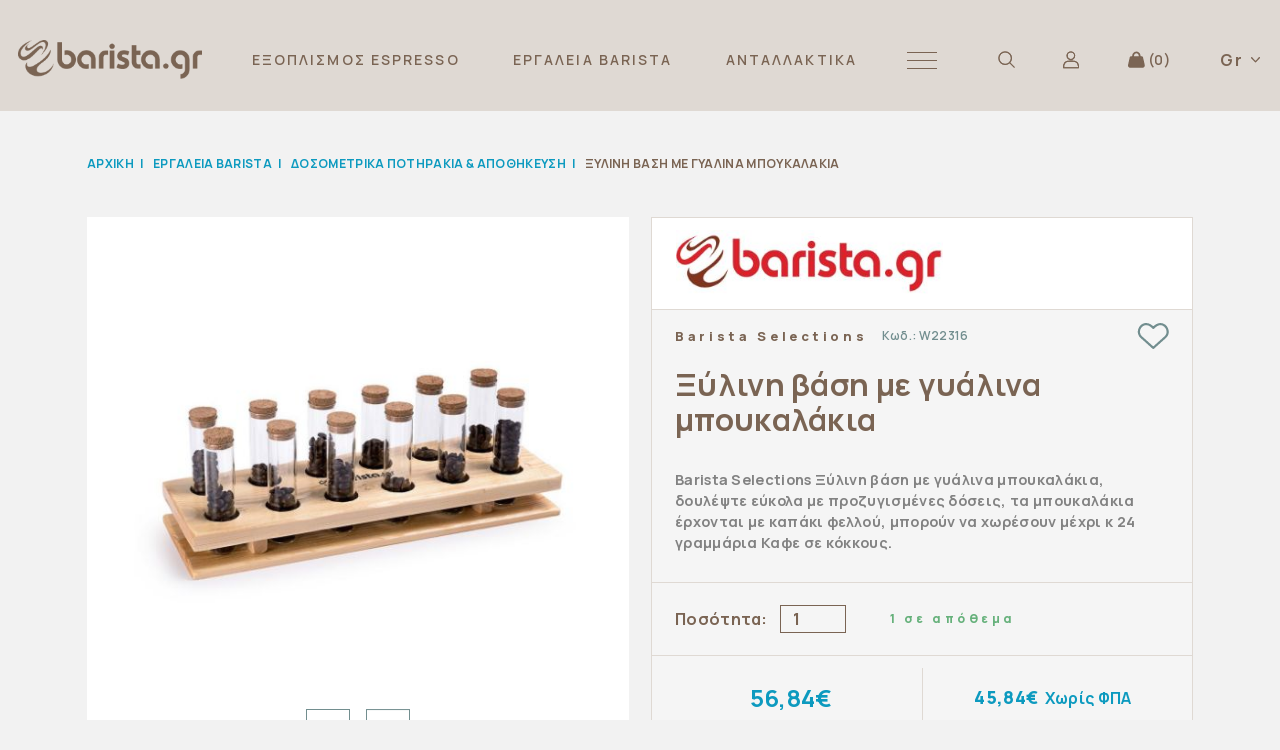

--- FILE ---
content_type: text/html; charset=utf-8
request_url: https://www.barista.gr/el/ksilini-vasi-me-gyalina-mpoukalakia
body_size: 21872
content:

<!DOCTYPE html>
<html lang="el"  class="html-product-details-page">
<head>
    <title>&#x39E;&#x3CD;&#x3BB;&#x3B9;&#x3BD;&#x3B7; &#x3B2;&#x3AC;&#x3C3;&#x3B7; &#x3BC;&#x3B5; &#x3B3;&#x3C5;&#x3AC;&#x3BB;&#x3B9;&#x3BD;&#x3B1; &#x3BC;&#x3C0;&#x3BF;&#x3C5;&#x3BA;&#x3B1;&#x3BB;&#x3AC;&#x3BA;&#x3B9;&#x3B1; | Barista eShop</title>

    <meta http-equiv="Content-type" content="text/html;charset=UTF-8" />
    <meta name="description" content="Barista Selections &#x39E;&#x3CD;&#x3BB;&#x3B9;&#x3BD;&#x3B7; &#x3B2;&#x3AC;&#x3C3;&#x3B7; &#x3BC;&#x3B5; &#x3B3;&#x3C5;&#x3AC;&#x3BB;&#x3B9;&#x3BD;&#x3B1; &#x3BC;&#x3C0;&#x3BF;&#x3C5;&#x3BA;&#x3B1;&#x3BB;&#x3AC;&#x3BA;&#x3B9;&#x3B1;, &#x3B4;&#x3BF;&#x3C5;&#x3BB;&#x3AD;&#x3C8;&#x3C4;&#x3B5; &#x3B5;&#x3CD;&#x3BA;&#x3BF;&#x3BB;&#x3B1; &#x3BC;&#x3B5; &#x3A0;&#x3C1;&#x3BF; &#x3B6;&#x3C5;&#x3B3;&#x3B9;&#x3C3;&#x3BC;&#x3AD;&#x3BD;&#x3B5;&#x3C2; &#x3B4;&#x3CC;&#x3C3;&#x3B5;&#x3B9;&#x3C2;, &#x3C4;&#x3B1; &#x3BC;&#x3C0;&#x3BF;&#x3C5;&#x3BA;&#x3B1;&#x3BB;&#x3AC;&#x3BA;&#x3B9;&#x3B1; &#x3AD;&#x3C1;&#x3C7;&#x3BF;&#x3BD;&#x3C4;&#x3B1;&#x3B9; &#x3BC;&#x3B5; &#x3BA;&#x3B1;&#x3C0;&#x3AC;&#x3BA;&#x3B9; &#x3C6;&#x3B5;&#x3BB;&#x3BB;&#x3BF;&#x3CD;, &#x3BC;&#x3C0;&#x3BF;&#x3C1;&#x3BF;&#x3CD;&#x3BD; &#x3BD;&#x3B1; &#x3C7;&#x3C9;&#x3C1;&#x3AD;&#x3C3;&#x3BF;&#x3C5;&#x3BD; &#x3BC;&#x3AD;&#x3C7;&#x3C1;&#x3B9; &#x3BA; 24 &#x3B3;&#x3C1;&#x3B1;&#x3BC;&#x3BC;&#x3AC;&#x3C1;&#x3B9;&#x3B1; &#x39A;&#x3B1;&#x3C6;&#x3B5; &#x3C3;&#x3B5; &#x3BA;&#x3CC;&#x3BA;&#x3BA;&#x3BF;&#x3C5;&#x3C2;." />
    <meta name="keywords" content="&#x39E;&#x3CD;&#x3BB;&#x3B9;&#x3BD;&#x3B7;, &#x3B2;&#x3AC;&#x3C3;&#x3B7;, &#x3BC;&#x3B5;, &#x3B3;&#x3C5;&#x3AC;&#x3BB;&#x3B9;&#x3BD;&#x3B1;, &#x3BC;&#x3C0;&#x3BF;&#x3C5;&#x3BA;&#x3B1;&#x3BB;&#x3AC;&#x3BA;&#x3B9;&#x3B1;" />
    <meta name="generator" content="nopCommerce" />
    <meta name="viewport" content="width=device-width, initial-scale=1" />
    <meta property="og:type" content="product" />
<meta property="og:title" content="&#x39E;&#x3CD;&#x3BB;&#x3B9;&#x3BD;&#x3B7; &#x3B2;&#x3AC;&#x3C3;&#x3B7; &#x3BC;&#x3B5; &#x3B3;&#x3C5;&#x3AC;&#x3BB;&#x3B9;&#x3BD;&#x3B1; &#x3BC;&#x3C0;&#x3BF;&#x3C5;&#x3BA;&#x3B1;&#x3BB;&#x3AC;&#x3BA;&#x3B9;&#x3B1;" />
<meta property="og:description" content="Barista Selections &#x39E;&#x3CD;&#x3BB;&#x3B9;&#x3BD;&#x3B7; &#x3B2;&#x3AC;&#x3C3;&#x3B7; &#x3BC;&#x3B5; &#x3B3;&#x3C5;&#x3AC;&#x3BB;&#x3B9;&#x3BD;&#x3B1; &#x3BC;&#x3C0;&#x3BF;&#x3C5;&#x3BA;&#x3B1;&#x3BB;&#x3AC;&#x3BA;&#x3B9;&#x3B1;, &#x3B4;&#x3BF;&#x3C5;&#x3BB;&#x3AD;&#x3C8;&#x3C4;&#x3B5; &#x3B5;&#x3CD;&#x3BA;&#x3BF;&#x3BB;&#x3B1; &#x3BC;&#x3B5; &#x3A0;&#x3C1;&#x3BF; &#x3B6;&#x3C5;&#x3B3;&#x3B9;&#x3C3;&#x3BC;&#x3AD;&#x3BD;&#x3B5;&#x3C2; &#x3B4;&#x3CC;&#x3C3;&#x3B5;&#x3B9;&#x3C2;, &#x3C4;&#x3B1; &#x3BC;&#x3C0;&#x3BF;&#x3C5;&#x3BA;&#x3B1;&#x3BB;&#x3AC;&#x3BA;&#x3B9;&#x3B1; &#x3AD;&#x3C1;&#x3C7;&#x3BF;&#x3BD;&#x3C4;&#x3B1;&#x3B9; &#x3BC;&#x3B5; &#x3BA;&#x3B1;&#x3C0;&#x3AC;&#x3BA;&#x3B9; &#x3C6;&#x3B5;&#x3BB;&#x3BB;&#x3BF;&#x3CD;, &#x3BC;&#x3C0;&#x3BF;&#x3C1;&#x3BF;&#x3CD;&#x3BD; &#x3BD;&#x3B1; &#x3C7;&#x3C9;&#x3C1;&#x3AD;&#x3C3;&#x3BF;&#x3C5;&#x3BD; &#x3BC;&#x3AD;&#x3C7;&#x3C1;&#x3B9; &#x3BA; 24 &#x3B3;&#x3C1;&#x3B1;&#x3BC;&#x3BC;&#x3AC;&#x3C1;&#x3B9;&#x3B1; &#x39A;&#x3B1;&#x3C6;&#x3B5; &#x3C3;&#x3B5; &#x3BA;&#x3CC;&#x3BA;&#x3BA;&#x3BF;&#x3C5;&#x3C2;." />
<meta property="og:image" content="/images/thumbs/0019880_wooden-rack-for-single-dosing_490.jpeg" />
<meta property="og:image:url" content="/images/thumbs/0019880_wooden-rack-for-single-dosing_490.jpeg" />
<meta property="og:url" content="https://www.barista.gr/el/ksilini-vasi-me-gyalina-mpoukalakia" />
<meta property="og:site_name" content="barista.gr" />
<meta property="twitter:card" content="summary" />
<meta property="twitter:site" content="barista.gr" />
<meta property="twitter:title" content="&#x39E;&#x3CD;&#x3BB;&#x3B9;&#x3BD;&#x3B7; &#x3B2;&#x3AC;&#x3C3;&#x3B7; &#x3BC;&#x3B5; &#x3B3;&#x3C5;&#x3AC;&#x3BB;&#x3B9;&#x3BD;&#x3B1; &#x3BC;&#x3C0;&#x3BF;&#x3C5;&#x3BA;&#x3B1;&#x3BB;&#x3AC;&#x3BA;&#x3B9;&#x3B1;" />
<meta property="twitter:description" content="Barista Selections &#x39E;&#x3CD;&#x3BB;&#x3B9;&#x3BD;&#x3B7; &#x3B2;&#x3AC;&#x3C3;&#x3B7; &#x3BC;&#x3B5; &#x3B3;&#x3C5;&#x3AC;&#x3BB;&#x3B9;&#x3BD;&#x3B1; &#x3BC;&#x3C0;&#x3BF;&#x3C5;&#x3BA;&#x3B1;&#x3BB;&#x3AC;&#x3BA;&#x3B9;&#x3B1;, &#x3B4;&#x3BF;&#x3C5;&#x3BB;&#x3AD;&#x3C8;&#x3C4;&#x3B5; &#x3B5;&#x3CD;&#x3BA;&#x3BF;&#x3BB;&#x3B1; &#x3BC;&#x3B5; &#x3A0;&#x3C1;&#x3BF; &#x3B6;&#x3C5;&#x3B3;&#x3B9;&#x3C3;&#x3BC;&#x3AD;&#x3BD;&#x3B5;&#x3C2; &#x3B4;&#x3CC;&#x3C3;&#x3B5;&#x3B9;&#x3C2;, &#x3C4;&#x3B1; &#x3BC;&#x3C0;&#x3BF;&#x3C5;&#x3BA;&#x3B1;&#x3BB;&#x3AC;&#x3BA;&#x3B9;&#x3B1; &#x3AD;&#x3C1;&#x3C7;&#x3BF;&#x3BD;&#x3C4;&#x3B1;&#x3B9; &#x3BC;&#x3B5; &#x3BA;&#x3B1;&#x3C0;&#x3AC;&#x3BA;&#x3B9; &#x3C6;&#x3B5;&#x3BB;&#x3BB;&#x3BF;&#x3CD;, &#x3BC;&#x3C0;&#x3BF;&#x3C1;&#x3BF;&#x3CD;&#x3BD; &#x3BD;&#x3B1; &#x3C7;&#x3C9;&#x3C1;&#x3AD;&#x3C3;&#x3BF;&#x3C5;&#x3BD; &#x3BC;&#x3AD;&#x3C7;&#x3C1;&#x3B9; &#x3BA; 24 &#x3B3;&#x3C1;&#x3B1;&#x3BC;&#x3BC;&#x3AC;&#x3C1;&#x3B9;&#x3B1; &#x39A;&#x3B1;&#x3C6;&#x3B5; &#x3C3;&#x3B5; &#x3BA;&#x3CC;&#x3BA;&#x3BA;&#x3BF;&#x3C5;&#x3C2;." />
<meta property="twitter:image" content="/images/thumbs/0019880_wooden-rack-for-single-dosing_490.jpeg" />
<meta property="twitter:url" content="https://www.barista.gr/el/ksilini-vasi-me-gyalina-mpoukalakia" />

    
    <!-- Global site tag (gtag.js) - Google Analytics -->
                <script async src='https://www.googletagmanager.com/gtag/js?id=UA-44437690-3'></script>
                <script>
                  window.dataLayer = window.dataLayer || [];
                  function gtag(){dataLayer.push(arguments);}
                  gtag('js', new Date());

                  gtag('config', 'UA-44437690-3');
                  
                  

(function(w,d,s,l,i){w[l]=w[l]||[];w[l].push({'gtm.start':
new Date().getTime(),event:'gtm.js'});var f=d.getElementsByTagName(s)[0],
j=d.createElement(s),dl=l!='dataLayer'?'&l='+l:'';j.async=true;j.src=
'https://www.googletagmanager.com/gtm.js?id='+i+dl;f.parentNode.insertBefore(j,f);
})(window,document,'script','dataLayer','GTM-58848ZL');
<!-- End Google Tag Manager -->
                </script>

    <link href="/lib_npm/jquery-ui-dist/jquery-ui.min.css" rel="stylesheet" type="text/css" />
<link href="/Themes/Barista/Content/css/image-map-pro.min.css" rel="stylesheet" type="text/css" />
<link href="/Themes/Barista/Content/css/dist/style.css" rel="stylesheet" type="text/css" />
<link href="/lib_npm/magnific-popup/magnific-popup.css" rel="stylesheet" type="text/css" />
<link href="/Themes/Barista/Content/libraries/slick/slick.css" rel="stylesheet" type="text/css" />
<link href="/Themes/Barista/Content/libraries/slick/slick-theme.css" rel="stylesheet" type="text/css" />

    
    <link rel="canonical" href="https://www.barista.gr/el/ksilini-vasi-me-gyalina-mpoukalakia" />

    
    
    <link rel="apple-touch-icon" sizes="57x57" href="/icons/icons_0/apple-icon-57x57.png?v=GGEXCf">
    <link rel="apple-touch-icon" sizes="60x60" href="/icons/icons_0/apple-icon-60x60.png?v=GGEXCf">
    <link rel="apple-touch-icon" sizes="72x72" href="/icons/icons_0/apple-icon-72x72.png?v=GGEXCf">
    <link rel="apple-touch-icon" sizes="76x76" href="/icons/icons_0/apple-icon-76x76.png?v=GGEXCf">
    <link rel="apple-touch-icon" sizes="114x114" href="/icons/icons_0/apple-icon-114x114.png?v=GGEXCf">
    <link rel="apple-touch-icon" sizes="120x120" href="/icons/icons_0/apple-icon-120x120.png?v=GGEXCf">
    <link rel="apple-touch-icon" sizes="144x144" href="/icons/icons_0/apple-icon-144x144.png?v=GGEXCf">
    <link rel="apple-touch-icon" sizes="152x152" href="/icons/icons_0/apple-icon-152x152.png?v=GGEXCf">
    <link rel="apple-touch-icon" sizes="180x180" href="/icons/icons_0/apple-icon-180x180.png?v=GGEXCf">
    <link rel="icon" type="image/png" sizes="192x192" href="/icons/icons_0/android-icon-192x192.png?v=GGEXCf">
    <link rel="icon" type="image/png" sizes="32x32" href="/icons/icons_0/favicon-32x32.png?v=GGEXCf">
    <link rel="icon" type="image/png" sizes="96x96" href="/icons/icons_0/favicon-96x96.png?v=GGEXCf">
    <link rel="icon" type="image/png" sizes="16x16" href="/icons/icons_0/favicon-16x16.png?v=GGEXCf">
    <link rel="manifest" href="/icons/icons_0/manifest.json?v=GGEXCf">
    <meta name="msapplication-TileColor" content="#ffffff">
    <meta name="msapplication-TileImage" content="/icons/icons_0/ms-icon-144x144.png?v=GGEXCf">
    <meta name="theme-color" content="#ffffff">


    <style>/* Base styles for the table */
.table-responsive {
    overflow-x: auto;
    /* Enable horizontal scrolling */
    -webkit-overflow-scrolling: touch;
    /* Smooth scrolling on touch devices */
    margin-bottom: 0;
    /* Add some space below the table */
}

table {
    width: 100%;
    /* Make table use all available space */
    border-collapse: collapse;
    /* Collapse borders between cells */
}

table,
th,
td {
    border: 0px solid #ddd;
    /* Add borders to table, th, and td elements */
}

th,
td {
    text-align: left;
    /* Align text to the left */
    padding: 8px;
    /* Add padding inside cells */
}

/* Improve table appearance on smaller screens */
@media screen and (max-width: 767px) {
    .table-responsive {
        border: 0;
        /* Remove border for small devices */
    }
}

/* Styles specific to .special-page with h2 in grey background example is ceado life*/
.special-page h2 {
    background-color: grey;
    /* Grey background for h2 */
    color: white;
    /* White text color for contrast */
    padding: 10px 15px;
    /* Adds space around the text */
    margin: 20px 0 10px;
    /* Adds space around the h2 element */
    display: block;
    /* Ensures the background ends with the text */
}

.special-page .content {
    padding: 0 15px;
    /* Adds padding inside the content area */
    max-width: 800px;
    /* Maximum width of the content */
    margin: auto;
    /* Centers the content */
}

@media (max-width: 768px) {
    .special-page h2 {
        font-size: 18px;
        /* Smaller text on smaller screens */
        padding: 8px 10px;
        /* Adjust padding for smaller screens */
    }

    .special-page .content {
        padding: 0 10px;
        /* Adjust content padding on smaller screens */
    }
}

/* CSS for a custom button */
.custom-button {
    background-color: #4CAF50;
    /* Green background */
    color: white;
    /* White text */
    padding: 10px 20px;
    /* Top and bottom padding, Left and right padding */
    border: none;
    /* Remove border */
    border-radius: 5px;
    /* Rounded corners */
    cursor: pointer;
    /* Pointer/hand icon on hover */
    text-align: center;
    /* Center text */
    text-decoration: none;
    /* No underline */
    display: inline-block;
    /* Place inline with other elements */
    font-size: 16px;
    /* Text size */
    margin: 4px 2px;
    /* Margin around the button */
    transition: background-color 0.3s;
    /* Smooth transition for background color */
}

.custom-button:hover {
    background-color: #45a049;
    /* Darker green on hover */
}

/* Background image with text overlay */
.image-background-with-text {
    position: relative;
    /* Essential for positioning text over the image */
    text-align: center;
    /* Center the text horizontally */
    color: white;
    /* Text color, change as needed */
}

.image-background-with-text::before {
    content: "";
    /* Necessary for pseudo-elements */
    background-size: contain;
    /* Cover the entire container */
    background-position: center;
    /* Center the background image */
    position: absolute;
    /* Position relative to the parent */
    top: 0;
    left: 0;
    right: 0;
    bottom: 0;
    opacity: 0.5;
    /* Optional: Adjust background image visibility */
    z-index: -1;
    /* Ensure the image is behind the text */
}

.image-background-with-text .text-content {
    position: relative;
    /* Position the text content */
    padding: 15px;
    /* Padding around the text */
    display: inline-block;
    /* Needed for centering without specifying width */
    /* Further styling for the text content */
}

<script id="mcjs"> !function(c, h, i, m, p) {
    m=c.createElement(h),
    p=c.getElementsByTagName(h)[0],
    m.async=1,
    m.src=i,
    p.parentNode.insertBefore(m, p)
}

(document, "script", "https://chimpstatic.com/mcjs-connected/js/users/a27ad31e337bd8145cb4b6a6a/d016f6c8b04e66700fba3f7b7.js");
</script></style>

    <!--Powered by nopCommerce - https://www.nopCommerce.com-->
    <!--Hreflang Tag-->
            <link rel="alternate" hreflang="el" href="https://www.barista.gr/el/ksilini-vasi-me-gyalina-mpoukalakia">
            <link rel="alternate" hreflang="en" href="https://www.barista.gr/en/ksilini-vasi-me-gyalina-mpoukalakia">

    <!--End Hreflang Tag-->
    <!-- Facebook Pixel Code -->
    <script>
        !function (f, b, e, v, n, t, s) {
            if (f.fbq) return; n = f.fbq = function () {
                n.callMethod ?
                    n.callMethod.apply(n, arguments) : n.queue.push(arguments)
            }; if (!f._fbq) f._fbq = n;
            n.push = n; n.loaded = !0; n.version = '2.0'; n.queue = []; t = b.createElement(e); t.async = !0;
            t.src = v; s = b.getElementsByTagName(e)[0]; s.parentNode.insertBefore(t, s)
        }(window,
            document, 'script', 'https://connect.facebook.net/en_US/fbevents.js');
        fbq('init', '176366936063333'); // Insert your pixel ID here.
        fbq('track', 'PageView');
    </script>
    <noscript>
        <img height="1" width="1" style="display:none"
             src="https://www.facebook.com/tr?id=176366936063333&ev=PageView&noscript=1" />
    </noscript>
    <!-- DO NOT MODIFY -->
    <!-- End Facebook Pixel Code -->
    <!-- Global site tag (gtag.js) - Google Ads: 1016180780 -->
    <script async src="https://www.googletagmanager.com/gtag/js?id=AW-1016180780"></script>
    <script>
        window.dataLayer = window.dataLayer || [];
        function gtag() { dataLayer.push(arguments); }
        gtag('js', new Date()); gtag('config', 'AW-1016180780');
    </script>

    <!-- Google Tag Manager -->

    <script>
        (function (w, d, s, l, i) {
            w[l] = w[l] || []; w[l].push({
                'gtm.start':

                    new Date().getTime(), event: 'gtm.js'
            }); var f = d.getElementsByTagName(s)[0],

                j = d.createElement(s), dl = l != 'dataLayer' ? '&l=' + l : ''; j.async = true; j.src =

                    'https://www.googletagmanager.com/gtm.js?id=' + i + dl; f.parentNode.insertBefore(j, f);

        })(window, document, 'script', 'dataLayer', 'GTM-N52VX64');</script>

    <!-- End Google Tag Manager -->

</head>
<body>

    <!-- Google Tag Manager (noscript) -->

    <noscript>
        <iframe src="https://www.googletagmanager.com/ns.html?id=GTM-N52VX64"
                height="0" width="0" style="display:none;visibility:hidden"></iframe>
    </noscript>

    <!-- End Google Tag Manager (noscript) -->
    


<div class="ajax-loading-block-window" style="display: none">
</div>
<div id="dialog-notifications-success" title="Ειδοποίηση" style="display:none;">
</div>
<div id="dialog-notifications-error" title="Σφάλμα" style="display:none;">
</div>
<div id="dialog-notifications-warning" title="Προειδοποίηση" style="display:none;">
</div>
<div id="bar-notification" class="bar-notification-container" data-close="Κλείσιμο">
</div>



<!--[if lte IE 8]>
    <div style="clear:both;height:59px;text-align:center;position:relative;">
        <a href="http://www.microsoft.com/windows/internet-explorer/default.aspx" target="_blank">
            <img src="/Themes/Barista/Content/images/ie_warning.jpg" height="42" width="820" alt="You are using an outdated browser. For a faster, safer browsing experience, upgrade for free today." />
        </a>
    </div>
<![endif]-->

<div class="master-wrapper-page">
    
    <div class="header">
    <div class="header-wrapper">
        
        <div class="header-upper">
            <div class="header-logo">
                <a href="/el">
    <img title="" alt="barista.gr" src="/images/thumbs/0156220_0024928_barista-logo.png">
</a>
            </div>
        </div>
        <div class="header-menu">
            

<div class="top-menu notmobile">

    

            <div class="top-menu-link ">
        <a href="/el/exoplismos-espresso">

&#x395;&#x39E;&#x39F;&#x3A0;&#x39B;&#x399;&#x3A3;&#x39C;&#x39F;&#x3A3; ESPRESSO

        </a>
            <div class="sublist-toggle"></div>
            <div class="sublist first-level">
                <ul>
                        <li>
        <a href="/el/mixanes-espresso">

&#x39C;&#x397;&#x3A7;&#x391;&#x39D;&#x395;&#x3A3; ESPRESSO

        </a>
                        </li>
                        <li>
        <a href="/el/myloi-alesis">

&#x39C;&#x3A5;&#x39B;&#x39F;&#x399; &#x391;&#x39B;&#x395;&#x3A3;&#x397;&#x3A3;

        </a>
                        </li>
                        <li>
        <a href="/el/bottomless-portafilters">

&#x39A;&#x39F;&#x39C;&#x39C;&#x395;&#x39D;&#x391; PORTAFILTERS

        </a>
                        </li>
                        <li>
        <a href="/el/filtra-nerou">

&#x3A6;&#x399;&#x39B;&#x3A4;&#x3A1;&#x391; &#x39D;&#x395;&#x3A1;&#x39F;&#x3A5;

        </a>
                        </li>
                        <li>
        <a href="/el/syskeves-bar">

&#x3A3;&#x3A5;&#x3A3;&#x39A;&#x395;&#x3A5;&#x395;&#x3A3; &#x39C;&#x3A0;&#x391;&#x3A1;

        </a>
            <div class="sublist-toggle"></div>
            <div class="sublist ">
                <ul>
                        <li>
        <a href="/el/mixers">

&#x3A6;&#x3C1;&#x3B1;&#x3C0;&#x3B9;&#x3AD;&#x3C1;&#x3B5;&#x3C2;

        </a>
                        </li>
                        <li>
        <a href="/el/blenders">

Blenders

        </a>
                        </li>
                        <li>
        <a href="/el/%CE%B1%CF%80%CE%BF%CF%87%CF%85%CE%BC%CF%89%CF%84%CE%AD%CF%82">

&#x391;&#x3C0;&#x3BF;&#x3C7;&#x3C5;&#x3BC;&#x3C9;&#x3C4;&#x3AD;&#x3C2;

        </a>
                        </li>
                </ul>
            </div>
                        </li>
                        <li>
        <a href="/el/metaxeirismenes-mixanes-kafe-k-myloi">

&#x39C;&#x395;&#x3A4;&#x391;&#x3A7;&#x395;&#x399;&#x3A1;&#x399;&#x3A3;&#x39C;&#x395;&#x39D;&#x395;&#x3A3; &#x39C;&#x397;&#x3A7;&#x391;&#x39D;&#x395;&#x3A3; &amp; &#x39C;&#x3A5;&#x39B;&#x39F;&#x399;

        </a>
                        </li>
                </ul>
            </div>
            </div>
            <div class="top-menu-link ">
        <a href="/el/ergaleia-bar">

&#x395;&#x3A1;&#x393;&#x391;&#x39B;&#x395;&#x399;&#x391; BARISTA

        </a>
            <div class="sublist-toggle"></div>
            <div class="sublist first-level">
                <ul>
                        <li>
        <a href="/el/patitiria-kafe">

&#x3A0;&#x391;&#x3A4;&#x397;&#x3A4;&#x397;&#x3A1;&#x399;&#x391; &#x39A;&#x391;&#x3A6;&#x395;

        </a>
                        </li>
                        <li>
        <a href="/el/tamping-mat-vaseis-patitirion">

TAMPING MAT &amp; &#x392;&#x391;&#x3A3;&#x395;&#x399;&#x3A3; &#x3A0;&#x391;&#x3A4;&#x397;&#x3A4;&#x397;&#x3A1;&#x399;&#x3A9;&#x39D;

        </a>
                        </li>
                        <li>
        <a href="/el/knock-box-kai-antallaktika">

KNOCK BOX &amp; &#x391;&#x39D;&#x3A4;&#x391;&#x39B;&#x39B;&#x391;&#x39A;&#x3A4;&#x399;&#x39A;&#x391;

        </a>
                        </li>
                        <li>
        <a href="/el/galatieres-cappuccino">

&#x393;&#x391;&#x39B;&#x391;&#x3A4;&#x399;&#x395;&#x3A1;&#x395;&#x3A3;

        </a>
                        </li>
                        <li>
        <a href="/el/thermometers">

&#x398;&#x395;&#x3A1;&#x39C;&#x39F;&#x39C;&#x395;&#x3A4;&#x3A1;&#x391;

        </a>
                        </li>
                        <li>
        <a href="/el/katharistika-kai-petsetses">

&#x395;&#x3A1;&#x393;&#x391;&#x39B;&#x395;&#x399;&#x391; &#x39A; &#x3A3;&#x39A;&#x39F;&#x39D;&#x395;&#x3A3; &#x39A;&#x391;&#x398;&#x391;&#x3A1;&#x399;&#x3A3;&#x39C;&#x39F;&#x3A5;

        </a>
                        </li>
                        <li>
        <a href="/el/coffee-machine-upgrades">

&#x391;&#x39D;&#x391;&#x392;&#x391;&#x398;&#x39C;&#x399;&#x3A3;&#x395;&#x399;&#x3A3; &#x39C;&#x397;&#x3A7;&#x391;&#x39D;&#x3A9;&#x39D; &#x39A;&#x391;&#x3A6;&#x395;

        </a>
                        </li>
                        <li>
        <a href="/el/%CE%B5%CF%81%CE%B3%CE%B1%CE%BB%CE%B5%CE%AF%CE%B1-%CF%83%CF%85%CE%BD%CF%84%CE%AE%CF%81%CE%B7%CF%83%CE%B7%CF%82-%CE%BA%CE%B1%CE%B9-%CE%BC%CE%B5%CF%84%CF%81%CE%AE%CF%83%CE%B5%CF%89%CE%BD">

&#x395;&#x3A1;&#x393;&#x391;&#x39B;&#x395;&#x399;&#x391; &#x3A3;&#x3A5;&#x39D;&#x3A4;&#x397;&#x3A1;&#x397;&#x3A3;&#x397;&#x3A3; &amp; &#x39C;&#x395;&#x3A4;&#x3A1;&#x397;&#x3A3;&#x395;&#x3A9;&#x39D;

        </a>
                        </li>
                        <li>
        <a href="/el/%CE%B4%CE%BF%CF%83%CE%BF%CE%BC%CE%B5%CF%84%CF%81%CE%B9%CE%BA%CE%AC-%CF%80%CE%BF%CF%84%CE%B7%CF%81%CE%AC%CE%BA%CE%B9%CE%B1">

&#x394;&#x39F;&#x3A3;&#x39F;&#x39C;&#x395;&#x3A4;&#x3A1;&#x399;&#x39A;&#x391; &#x3A0;&#x39F;&#x3A4;&#x397;&#x3A1;&#x391;&#x39A;&#x399;&#x391; &amp; &#x391;&#x3A0;&#x39F;&#x398;&#x397;&#x39A;&#x395;&#x3A5;&#x3A3;&#x397;

        </a>
                        </li>
                        <li>
        <a href="/el/pitcher-rinser-%CE%B1%CE%BD%CE%BF%CE%BE%CE%B5%CE%B9%CE%B4%CF%89%CF%84%CE%B1">

PITCHER RINSER &#x391;&#x39D;&#x39F;&#x39E;&#x395;&#x399;&#x394;&#x3A9;&#x3A4;&#x391;

        </a>
                        </li>
                        <li>
        <a href="/el/ims-vst-%CE%BA%CE%B1%CE%BB%CE%B1%CE%B8%CE%AC%CE%BA%CE%B9%CE%B1-%CF%83%CE%AF%CF%84%CE%B5%CF%82-%CF%84%CF%85%CF%86%CE%BB%CE%AC-%CE%BA%CE%B1%CE%BB%CE%B1%CE%B8%CE%AC%CE%BA%CE%B9%CE%B1">

&#x39A;&#x391;&#x39B;&#x391;&#x398;&#x391;&#x39A;&#x399;&#x391; &amp; &#x3A3;&#x399;&#x3A4;&#x395;&#x3A3; &#x3A5;&#x3A8;&#x397;&#x39B;&#x397;&#x3A3; &#x3A0;&#x39F;&#x399;&#x39F;&#x3A4;&#x397;&#x3A4;&#x391;&#x3A3;

        </a>
                        </li>
                        <li>
        <a href="/el/%CE%B5%CF%81%CE%B3%CE%B1%CE%BB%CE%B5%CE%B9%CE%B1-latte-art">

&#x395;&#x3A1;&#x393;&#x391;&#x39B;&#x395;&#x399;&#x391; LATTE ART

        </a>
                        </li>
                        <li>
        <a href="/el/ekxoplismos-tsagiou">

&#x395;&#x39E;&#x39F;&#x3A0;&#x39B;&#x399;&#x3A3;&#x39C;&#x39F;&#x3A3; &#x3A4;&#x3A3;&#x391;&#x393;&#x399;&#x39F;&#x3A5;

        </a>
                        </li>
                        <li>
        <a href="/el/espresso_accessories">

&#x394;&#x399;&#x391;&#x3A6;&#x39F;&#x3A1;&#x391; &#x391;&#x39E;&#x395;&#x3A3;&#x39F;&#x3A5;&#x391;&#x3A1; ESPRESSO

        </a>
                        </li>
                </ul>
            </div>
            </div>
            <div class="top-menu-link last-child">
        <a href="/el/antallaktika">

&#x391;&#x39D;&#x3A4;&#x391;&#x39B;&#x39B;&#x391;&#x39A;&#x3A4;&#x399;&#x39A;&#x391;

        </a>
            <div class="sublist-toggle"></div>
            <div class="sublist first-level">
                <ul>
                        <li>
        <a href="/el/antallaktika-mixanon-kafe">

&#x391;&#x39D;&#x3A4;&#x391;&#x39B;&#x39B;&#x391;&#x39A;&#x3A4;&#x399;&#x39A;&#x391; &#x39C;&#x397;&#x3A7;&#x391;&#x39D;&#x3A9;&#x39D; &#x39A;&#x391;&#x3A6;&#x395;

        </a>
            <div class="sublist-toggle"></div>
            <div class="sublist ">
                <ul>
                        <li>
        <a href="/el/%CE%B1%CE%BD%CE%B1%CE%B6%CE%AE%CF%84%CE%B7%CF%83%CE%B7-%CE%BC%CE%B5-%CE%BC%CE%AC%CF%81%CE%BA%CE%B5%CF%82">

&#x391;&#x3BD;&#x3B1;&#x3B6;&#x3AE;&#x3C4;&#x3B7;&#x3C3;&#x3B7; &#x39C;&#x3B5; &#x39C;&#x3AC;&#x3C1;&#x3BA;&#x3B5;&#x3C2;

        </a>
            <div class="sublist-toggle"></div>
            <div class="sublist ">
                <ul>
                </ul>
            </div>
                        </li>
                        <li>
        <a href="/el/629-SEARCH-BASED-ON-CATEGORIES">

&#x391;&#x3BD;&#x3B1;&#x3B6;&#x3AE;&#x3C4;&#x3B7;&#x3C3;&#x3B7; &#x391;&#x3BD;&#x3B1; &#x39A;&#x3B1;&#x3C4;&#x3B7;&#x3B3;&#x3BF;&#x3C1;&#x3AF;&#x3B1;

        </a>
            <div class="sublist-toggle"></div>
            <div class="sublist ">
                <ul>
                </ul>
            </div>
                        </li>
                </ul>
            </div>
                        </li>
                        <li>
        <a href="/el/antallaktika-mylon-alesis">

&#x391;&#x39D;&#x3A4;&#x391;&#x39B;&#x39B;&#x391;&#x39A;&#x3A4;&#x399;&#x39A;&#x391; &#x39C;&#x3A5;&#x39B;&#x3A9;&#x39D; &#x391;&#x39B;&#x395;&#x3A3;&#x397;&#x3A3;

        </a>
            <div class="sublist-toggle"></div>
            <div class="sublist ">
                <ul>
                        <li>
        <a href="/el/anfim-%CE%B1%CE%BD%CF%84%CE%B1%CE%BB%CE%BB%CE%B1%CE%BA%CF%84%CE%B9%CE%BA%CE%AC">

Anfim &#x391;&#x3BD;&#x3C4;&#x3B1;&#x3BB;&#x3BB;&#x3B1;&#x3BA;&#x3C4;&#x3B9;&#x3BA;&#x3AC;

        </a>
                        </li>
                        <li>
        <a href="/el/baratza-antallaktika">

Baratza &#x391;&#x3BD;&#x3C4;&#x3B1;&#x3BB;&#x3BB;&#x3B1;&#x3BA;&#x3C4;&#x3B9;&#x3BA;&#x3AC;

        </a>
            <div class="sublist-toggle"></div>
            <div class="sublist ">
                <ul>
                </ul>
            </div>
                        </li>
                        <li>
        <a href="/el/ceado-%CE%B1%CE%BD%CF%84%CE%B1%CE%BB%CE%BB%CE%B1%CE%BA%CF%84%CE%B9%CE%BA%CE%AC">

Ceado &#x391;&#x3BD;&#x3C4;&#x3B1;&#x3BB;&#x3BB;&#x3B1;&#x3BA;&#x3C4;&#x3B9;&#x3BA;&#x3AC;

        </a>
            <div class="sublist-toggle"></div>
            <div class="sublist ">
                <ul>
                </ul>
            </div>
                        </li>
                        <li>
        <a href="/el/635-MAZZER-SPARE-PARTS">

Mazzer &#x391;&#x3BD;&#x3C4;&#x3B1;&#x3BB;&#x3BB;&#x3B1;&#x3BA;&#x3C4;&#x3B9;&#x3BA;&#x3AC;

        </a>
                        </li>
                        <li>
        <a href="/el/636-LELIT-GRINDER-SPARE-PARTS">

Lelit &#x391;&#x3BD;&#x3C4;&#x3B1;&#x3BB;&#x3BB;&#x3B1;&#x3BA;&#x3C4;&#x3B9;&#x3BA;&#x3AC;

        </a>
                        </li>
                        <li>
        <a href="/el/642-EUREKA-SPARE-PARTS">

Eureka &#x391;&#x3BD;&#x3C4;&#x3B1;&#x3BB;&#x3BB;&#x3B1;&#x3BA;&#x3C4;&#x3B9;&#x3BA;&#x3AC;

        </a>
            <div class="sublist-toggle"></div>
            <div class="sublist ">
                <ul>
                </ul>
            </div>
                        </li>
                        <li>
        <a href="/el/711-MYTHOS-1-2-SPARE-PARTS">

Mythos &#x391;&#x3BD;&#x3C4;&#x3B1;&#x3BB;&#x3BB;&#x3B1;&#x3BA;&#x3C4;&#x3B9;&#x3BA;&#x3AC;

        </a>
                        </li>
                        <li>
        <a href="/el/FIORENZATO-GRINDER-PARTS">

Fiorenzato &#x391;&#x3BD;&#x3C4;&#x3B1;&#x3BB;&#x3BB;&#x3B1;&#x3BA;&#x3C4;&#x3B9;&#x3BA;&#x3AC;

        </a>
                        </li>
                </ul>
            </div>
                        </li>
                        <li>
        <a href="/el/granitomixanon">

&#x391;&#x39D;&#x3A4;&#x391;&#x39B;&#x39B;&#x391;&#x39A;&#x3A4;&#x399;&#x39A;&#x391; &#x393;&#x3A1;&#x391;&#x39D;&#x399;&#x3A4;&#x39F;&#x39C;&#x397;&#x3A7;&#x391;&#x39D;&#x3A9;&#x39D;

        </a>
            <div class="sublist-toggle"></div>
            <div class="sublist ">
                <ul>
                        <li>
        <a href="/el/GBG-SLUSH-MACHINE-PARTS">

Gbg &#x391;&#x3BD;&#x3C4;&#x3B1;&#x3BB;&#x3BB;&#x3B1;&#x3BA;&#x3C4;&#x3B9;&#x3BA;&#x3B1; &#x393;&#x3C1;&#x3B1;&#x3BD;&#x3B9;&#x3C4;&#x3BF;&#x3BC;&#x3B7;&#x3C7;&#x3B1;&#x3BD;&#x3C9;&#x3BD;

        </a>
                        </li>
                </ul>
            </div>
                        </li>
                        <li>
        <a href="/el/frapieres-blender-apoximotes-antallaktika">

&#x391;&#x39D;&#x3A4;&#x391;&#x39B;&#x39B;&#x391;&#x39A;&#x3A4;&#x399;&#x39A;&#x391; &#x393;&#x399;&#x391; &#x3A6;&#x3A1;&#x391;&#x3A0;&#x399;&#x395;&#x3A1;&#x395;&#x3A3; - &#x39C;&#x399;&#x39E;&#x395;&#x3A1; &#x39A;&#x391;&#x399; &#x391;&#x3A0;&#x39F;&#x3A7;&#x3A5;&#x39C;&#x3A9;&#x3A4;&#x395;&#x3A3;

        </a>
            <div class="sublist-toggle"></div>
            <div class="sublist ">
                <ul>
                        <li>
        <a href="/el/134-BELOGIA-ANTALLAKTIKA-">

Belogia &#x391;&#x3BD;&#x3C4;&#x3B1;&#x3BB;&#x3BB;&#x3B1;&#x3BA;&#x3C4;&#x3B9;&#x3BA;&#x3AC; 

        </a>
                        </li>
                </ul>
            </div>
                        </li>
                        <li>
        <a href="/el/mixanes-filtrou-antallaktika">

&#x391;&#x39D;&#x3A4;&#x391;&#x39B;&#x39B;&#x391;&#x39A;&#x3A4;&#x399;&#x39A;&#x391; &#x39C;&#x397;&#x3A7;&#x391;&#x39D;&#x3A9;&#x39D; &#x3A6;&#x399;&#x39B;&#x3A4;&#x3A1;&#x39F;&#x3A5;

        </a>
            <div class="sublist-toggle"></div>
            <div class="sublist ">
                <ul>
                        <li>
        <a href="/el/607-MOCCAMASTER-SPARE-PARTS">

Moccamaster Spare Parts

        </a>
                        </li>
                        <li>
        <a href="/el/Marco-Beverage-Systems-parts">

&#x391;&#x3BD;&#x3C4;&#x3B1;&#x3BB;&#x3BB;&#x3B1;&#x3BA;&#x3C4;&#x3B9;&#x3BA;&#x3AC; Marco Beverage Systems

        </a>
                        </li>
                </ul>
            </div>
                        </li>
                </ul>
            </div>
            </div>
        <div class="burger-button-wrapper">
            <a role="button" class="navbar-burger" aria-label="menu" aria-expanded="false" data-target="navbarMoreCategories">
                <span aria-hidden="true"></span>
                <span aria-hidden="true"></span>
                <span aria-hidden="true"></span>
            </a>

            <span class="navbar-burger-text">CLOSE</span>
        </div>
        <div class="navbar-more-categories mobile-padding left-to-right-animation" id="navbarMoreCategories">
            <div class="container">
                <div class="more-categories-wrapper">
                        <div class="menu-link menu-1" data-menu-id="1">
        <a class="js-tab-link" href="/el/THERMOS-AND-PORCELAIN-CUPS">
            
            &#x398;&#x395;&#x3A1;&#x39C;&#x39F;&#x3A3; &amp; &#x3A0;&#x39F;&#x3A1;&#x3A3;&#x395;&#x39B;&#x391;&#x39D;&#x399;&#x39D;&#x395;&#x3A3; &#x39A;&#x39F;&#x3A5;&#x3A0;&#x395;&#x3A3;

        </a>
        <div class="sublist-toggle"></div>
        <div class="sublist first-level">
                <ul>
                            <li class="parent">

                                <a href="/el/CERAMIC-CUPS">
                                   
                                    &#x39A;&#x395;&#x3A1;&#x391;&#x39C;&#x399;&#x39A;&#x395;&#x3A3; &#x39A;&#x39F;&#x3A5;&#x3A0;&#x395;&#x3A3;                              

                                </a>
                            </li>
                            <li class="parent has-children">

                                <a href="/el/eidi-analosima">
                                    &#x398;&#x395;&#x3A1;&#x39C;&#x39F;&#x3A3;
                                   
                                </a>
                            </li>
                                <li class="child last-child 0">

                                    <a href="/el/626-THERMOS-CUPS-BOTTLES">
                                        
                                        &#x398;&#x3B5;&#x3C1;&#x3BC;&#x3CC;&#x3C2; &#x39A;&#x3BF;&#x3CD;&#x3C0;&#x3B5;&#x3C2; &amp; &#x39C;&#x3C0;&#x3BF;&#x3C5;&#x3BA;&#x3AC;&#x3BB;&#x3B9;&#x3B1;
                                        

                                    </a>
                                </li>
                            <li class="parent">

                                <a href="/el/porselanines-koupes-espresso-cappuccino">
                                   
                                    ESPRESSO &amp; CAPPUCCINO &#x3A0;&#x39F;&#x3A1;&#x3A3;&#x395;&#x39B;&#x391;&#x39D;&#x399;&#x39D;&#x395;&#x3A3; &#x39A;&#x39F;&#x3A5;&#x3A0;&#x395;&#x3A3;                              

                                </a>
                            </li>
                </ul>
            <div class="all-products-link">
                <a class="all-products-link-url" href="/el/THERMOS-AND-PORCELAIN-CUPS">
                    Δείτε όλα τα &#x398;&#x395;&#x3A1;&#x39C;&#x39F;&#x3A3; &amp; &#x3A0;&#x39F;&#x3A1;&#x3A3;&#x395;&#x39B;&#x391;&#x39D;&#x399;&#x39D;&#x395;&#x3A3; &#x39A;&#x39F;&#x3A5;&#x3A0;&#x395;&#x3A3;
                </a>
            </div>
        </div>
                        </div>
                        <div class="menu-link menu-2" data-menu-id="2">
        <a class="js-tab-link" href="/el/exoplismos-brewing">
            
            &#x395;&#x39E;&#x39F;&#x3A0;&#x39B;&#x399;&#x3A3;&#x39C;&#x39F;&#x3A3; &#x39A;&#x391;&#x3A6;&#x395; &#x3A6;&#x399;&#x39B;&#x3A4;&#x3A1;&#x39F;&#x3A5;

        </a>
        <div class="sublist-toggle"></div>
        <div class="sublist first-level">
                <ul>
                            <li class="parent">

                                <a href="/el/mixanes-kafe-filtroy">
                                   
                                    &#x39C;&#x397;&#x3A7;&#x391;&#x39D;&#x395;&#x3A3; &#x39A;&#x391;&#x3A6;&#x395; &#x3A6;&#x399;&#x39B;&#x3A4;&#x3A1;&#x39F;&#x3A5;                              

                                </a>
                            </li>
                            <li class="parent">

                                <a href="/el/%CF%83%CF%85%CF%83%CE%BA%CE%B5%CF%85%CE%AD%CF%82-%CE%B5%CE%BA%CF%87%CF%8D%CE%BB%CE%B9%CF%83%CE%B7%CF%82">
                                   
                                    &#x3A3;&#x3A5;&#x3A3;&#x39A;&#x395;&#x3A5;&#x395;&#x3A3; &#x395;&#x39A;&#x3A7;&#x3A5;&#x39B;&#x399;&#x3A3;&#x397;&#x3A3; &#x39A;&#x391;&#x3A6;&#x395; &#x3A6;&#x399;&#x39B;&#x3A4;&#x3A1;&#x39F;&#x3A5;                              

                                </a>
                            </li>
                            <li class="parent">

                                <a href="/el/%CE%BC%CF%8D%CE%BB%CE%BF%CE%B9-%CE%AC%CE%BB%CE%B5%CF%83%CE%B7%CF%82-2">
                                   
                                    &#x39C;&#x3A5;&#x39B;&#x39F;&#x399; &#x391;&#x39B;&#x395;&#x3A3;&#x397;&#x3A3; &#x393;&#x399;&#x391; &#x39A;&#x391;&#x3A6;&#x395; &#x3A6;&#x399;&#x39B;&#x3A4;&#x3A1;&#x39F;&#x3A5;                              

                                </a>
                            </li>
                            <li class="parent">

                                <a href="/el/%CE%B6%CF%85%CE%B3%CE%B1%CF%81%CE%B9%CE%AD%CF%82">
                                   
                                    &#x396;&#x3A5;&#x393;&#x391;&#x3A1;&#x399;&#x395;&#x3A3;                              

                                </a>
                            </li>
                            <li class="parent">

                                <a href="/el/%CE%B2%CF%81%CE%B1%CF%83%CF%84%CE%AE%CF%81%CE%B5%CF%82">
                                   
                                    &#x392;&#x3A1;&#x391;&#x3A3;&#x3A4;&#x397;&#x3A1;&#x395;&#x3A3;                              

                                </a>
                            </li>
                            <li class="parent">

                                <a href="/el/xartina-filtra">
                                   
                                    &#x3A7;&#x391;&#x3A1;&#x3A4;&#x399;&#x39D;&#x391;, &#x3A5;&#x3A6;&#x391;&#x3A3;&#x39C;&#x391;&#x3A4;&#x399;&#x39D;&#x391; &amp; &#x39A;&#x395;&#x3A1;&#x391;&#x39C;&#x399;&#x39A;&#x391; &#x3A6;&#x399;&#x39B;&#x3A4;&#x3A1;&#x391;                              

                                </a>
                            </li>
                            <li class="parent">

                                <a href="/el/krya-ekxulisi-kafe">
                                   
                                    &#x39A;&#x3A1;&#x3A5;&#x391; &#x395;&#x39A;&#x3A7;&#x3A5;&#x39B;&#x399;&#x3A3;&#x397; &#x39A;&#x391;&#x3A6;&#x395;                              

                                </a>
                            </li>
                            <li class="parent">

                                <a href="/el/accessories-%CE%BA%CE%B1%CE%B9-%CE%B1%CE%BD%CF%84%CE%B1%CE%BB%CE%BB%CE%B1%CE%BA%CF%84%CE%B9%CE%BA%CE%AC">
                                   
                                    &#x391;&#x39E;&#x395;&#x3A3;&#x39F;&#x3A5;&#x391;&#x3A1; &amp; &#x391;&#x39D;&#x3A4;&#x391;&#x39B;&#x39B;&#x391;&#x39A;&#x3A4;&#x399;&#x39A;&#x391;                              

                                </a>
                            </li>
                            <li class="parent">

                                <a href="/el/%CE%B5%CE%BE%CE%BF%CF%80%CE%BB%CE%B9%CF%83%CE%BC%CF%8C%CF%82-%CE%B3%CE%B5%CF%85%CF%83%CE%B9%CE%B3%CE%BD%CF%89%CF%83%CE%AF%CE%B1%CF%82-%CE%BA%CE%B1%CF%86%CE%AD">
                                   
                                    &#x395;&#x39E;&#x39F;&#x3A0;&#x39B;&#x399;&#x3A3;&#x39C;&#x39F;&#x3A3; &#x393;&#x395;&#x3A5;&#x3A3;&#x399;&#x393;&#x39D;&#x3A9;&#x3A3;&#x399;&#x391;&#x3A3; &#x39A;&#x391;&#x3A6;&#x395;                              

                                </a>
                            </li>
                </ul>
            <div class="all-products-link">
                <a class="all-products-link-url" href="/el/exoplismos-brewing">
                    Δείτε όλα τα &#x395;&#x3BE;&#x3BF;&#x3C0;&#x3BB;&#x3B9;&#x3C3;&#x3BC;&#x3BF;&#x3C2; &#x39A;&#x3B1;&#x3C6;&#x3B5; &#x3A6;&#x3B9;&#x3BB;&#x3C4;&#x3C1;&#x3BF;&#x3C5;
                </a>
            </div>
        </div>
                        </div>
                </div>
            </div>
        </div>

    
</div>

    <div class="menu-toggle">
        <a role="button" class="navbar-burger" aria-label="menu" aria-expanded="false" data-target="navbarMoreCategories">
            <span aria-hidden="true"></span>
            <span aria-hidden="true"></span>
            <span aria-hidden="true"></span>
        </a>
    </div>
    <div class="mobile-menu-wrapper left-to-right-animation is-hidden-desktop">
        <ul class="top-menu mobile">
            

                    <li class="top-menu-first-level">
        <a href="/el/exoplismos-espresso">

&#x395;&#x39E;&#x39F;&#x3A0;&#x39B;&#x399;&#x3A3;&#x39C;&#x39F;&#x3A3; ESPRESSO

        </a>
            <div class="sublist-toggle"></div>
            <div class="sublist first-level">
                <ul>
                        <li>
        <a href="/el/mixanes-espresso">

&#x39C;&#x397;&#x3A7;&#x391;&#x39D;&#x395;&#x3A3; ESPRESSO

        </a>
                        </li>
                        <li>
        <a href="/el/myloi-alesis">

&#x39C;&#x3A5;&#x39B;&#x39F;&#x399; &#x391;&#x39B;&#x395;&#x3A3;&#x397;&#x3A3;

        </a>
                        </li>
                        <li>
        <a href="/el/bottomless-portafilters">

&#x39A;&#x39F;&#x39C;&#x39C;&#x395;&#x39D;&#x391; PORTAFILTERS

        </a>
                        </li>
                        <li>
        <a href="/el/filtra-nerou">

&#x3A6;&#x399;&#x39B;&#x3A4;&#x3A1;&#x391; &#x39D;&#x395;&#x3A1;&#x39F;&#x3A5;

        </a>
                        </li>
                        <li>
        <a href="/el/syskeves-bar">

&#x3A3;&#x3A5;&#x3A3;&#x39A;&#x395;&#x3A5;&#x395;&#x3A3; &#x39C;&#x3A0;&#x391;&#x3A1;

        </a>
            <div class="sublist-toggle"></div>
            <div class="sublist ">
                <ul>
                        <li>
        <a href="/el/mixers">

&#x3A6;&#x3C1;&#x3B1;&#x3C0;&#x3B9;&#x3AD;&#x3C1;&#x3B5;&#x3C2;

        </a>
                        </li>
                        <li>
        <a href="/el/blenders">

Blenders

        </a>
                        </li>
                        <li>
        <a href="/el/%CE%B1%CF%80%CE%BF%CF%87%CF%85%CE%BC%CF%89%CF%84%CE%AD%CF%82">

&#x391;&#x3C0;&#x3BF;&#x3C7;&#x3C5;&#x3BC;&#x3C9;&#x3C4;&#x3AD;&#x3C2;

        </a>
                        </li>
                </ul>
            </div>
                        </li>
                        <li>
        <a href="/el/metaxeirismenes-mixanes-kafe-k-myloi">

&#x39C;&#x395;&#x3A4;&#x391;&#x3A7;&#x395;&#x399;&#x3A1;&#x399;&#x3A3;&#x39C;&#x395;&#x39D;&#x395;&#x3A3; &#x39C;&#x397;&#x3A7;&#x391;&#x39D;&#x395;&#x3A3; &amp; &#x39C;&#x3A5;&#x39B;&#x39F;&#x399;

        </a>
                        </li>
                </ul>
            </div>
                    </li>
                    <li class="top-menu-first-level">
        <a href="/el/ergaleia-bar">

&#x395;&#x3A1;&#x393;&#x391;&#x39B;&#x395;&#x399;&#x391; BARISTA

        </a>
            <div class="sublist-toggle"></div>
            <div class="sublist first-level">
                <ul>
                        <li>
        <a href="/el/patitiria-kafe">

&#x3A0;&#x391;&#x3A4;&#x397;&#x3A4;&#x397;&#x3A1;&#x399;&#x391; &#x39A;&#x391;&#x3A6;&#x395;

        </a>
                        </li>
                        <li>
        <a href="/el/tamping-mat-vaseis-patitirion">

TAMPING MAT &amp; &#x392;&#x391;&#x3A3;&#x395;&#x399;&#x3A3; &#x3A0;&#x391;&#x3A4;&#x397;&#x3A4;&#x397;&#x3A1;&#x399;&#x3A9;&#x39D;

        </a>
                        </li>
                        <li>
        <a href="/el/knock-box-kai-antallaktika">

KNOCK BOX &amp; &#x391;&#x39D;&#x3A4;&#x391;&#x39B;&#x39B;&#x391;&#x39A;&#x3A4;&#x399;&#x39A;&#x391;

        </a>
                        </li>
                        <li>
        <a href="/el/galatieres-cappuccino">

&#x393;&#x391;&#x39B;&#x391;&#x3A4;&#x399;&#x395;&#x3A1;&#x395;&#x3A3;

        </a>
                        </li>
                        <li>
        <a href="/el/thermometers">

&#x398;&#x395;&#x3A1;&#x39C;&#x39F;&#x39C;&#x395;&#x3A4;&#x3A1;&#x391;

        </a>
                        </li>
                        <li>
        <a href="/el/katharistika-kai-petsetses">

&#x395;&#x3A1;&#x393;&#x391;&#x39B;&#x395;&#x399;&#x391; &#x39A; &#x3A3;&#x39A;&#x39F;&#x39D;&#x395;&#x3A3; &#x39A;&#x391;&#x398;&#x391;&#x3A1;&#x399;&#x3A3;&#x39C;&#x39F;&#x3A5;

        </a>
                        </li>
                        <li>
        <a href="/el/coffee-machine-upgrades">

&#x391;&#x39D;&#x391;&#x392;&#x391;&#x398;&#x39C;&#x399;&#x3A3;&#x395;&#x399;&#x3A3; &#x39C;&#x397;&#x3A7;&#x391;&#x39D;&#x3A9;&#x39D; &#x39A;&#x391;&#x3A6;&#x395;

        </a>
                        </li>
                        <li>
        <a href="/el/%CE%B5%CF%81%CE%B3%CE%B1%CE%BB%CE%B5%CE%AF%CE%B1-%CF%83%CF%85%CE%BD%CF%84%CE%AE%CF%81%CE%B7%CF%83%CE%B7%CF%82-%CE%BA%CE%B1%CE%B9-%CE%BC%CE%B5%CF%84%CF%81%CE%AE%CF%83%CE%B5%CF%89%CE%BD">

&#x395;&#x3A1;&#x393;&#x391;&#x39B;&#x395;&#x399;&#x391; &#x3A3;&#x3A5;&#x39D;&#x3A4;&#x397;&#x3A1;&#x397;&#x3A3;&#x397;&#x3A3; &amp; &#x39C;&#x395;&#x3A4;&#x3A1;&#x397;&#x3A3;&#x395;&#x3A9;&#x39D;

        </a>
                        </li>
                        <li>
        <a href="/el/%CE%B4%CE%BF%CF%83%CE%BF%CE%BC%CE%B5%CF%84%CF%81%CE%B9%CE%BA%CE%AC-%CF%80%CE%BF%CF%84%CE%B7%CF%81%CE%AC%CE%BA%CE%B9%CE%B1">

&#x394;&#x39F;&#x3A3;&#x39F;&#x39C;&#x395;&#x3A4;&#x3A1;&#x399;&#x39A;&#x391; &#x3A0;&#x39F;&#x3A4;&#x397;&#x3A1;&#x391;&#x39A;&#x399;&#x391; &amp; &#x391;&#x3A0;&#x39F;&#x398;&#x397;&#x39A;&#x395;&#x3A5;&#x3A3;&#x397;

        </a>
                        </li>
                        <li>
        <a href="/el/pitcher-rinser-%CE%B1%CE%BD%CE%BF%CE%BE%CE%B5%CE%B9%CE%B4%CF%89%CF%84%CE%B1">

PITCHER RINSER &#x391;&#x39D;&#x39F;&#x39E;&#x395;&#x399;&#x394;&#x3A9;&#x3A4;&#x391;

        </a>
                        </li>
                        <li>
        <a href="/el/ims-vst-%CE%BA%CE%B1%CE%BB%CE%B1%CE%B8%CE%AC%CE%BA%CE%B9%CE%B1-%CF%83%CE%AF%CF%84%CE%B5%CF%82-%CF%84%CF%85%CF%86%CE%BB%CE%AC-%CE%BA%CE%B1%CE%BB%CE%B1%CE%B8%CE%AC%CE%BA%CE%B9%CE%B1">

&#x39A;&#x391;&#x39B;&#x391;&#x398;&#x391;&#x39A;&#x399;&#x391; &amp; &#x3A3;&#x399;&#x3A4;&#x395;&#x3A3; &#x3A5;&#x3A8;&#x397;&#x39B;&#x397;&#x3A3; &#x3A0;&#x39F;&#x399;&#x39F;&#x3A4;&#x397;&#x3A4;&#x391;&#x3A3;

        </a>
                        </li>
                        <li>
        <a href="/el/%CE%B5%CF%81%CE%B3%CE%B1%CE%BB%CE%B5%CE%B9%CE%B1-latte-art">

&#x395;&#x3A1;&#x393;&#x391;&#x39B;&#x395;&#x399;&#x391; LATTE ART

        </a>
                        </li>
                        <li>
        <a href="/el/ekxoplismos-tsagiou">

&#x395;&#x39E;&#x39F;&#x3A0;&#x39B;&#x399;&#x3A3;&#x39C;&#x39F;&#x3A3; &#x3A4;&#x3A3;&#x391;&#x393;&#x399;&#x39F;&#x3A5;

        </a>
                        </li>
                        <li>
        <a href="/el/espresso_accessories">

&#x394;&#x399;&#x391;&#x3A6;&#x39F;&#x3A1;&#x391; &#x391;&#x39E;&#x395;&#x3A3;&#x39F;&#x3A5;&#x391;&#x3A1; ESPRESSO

        </a>
                        </li>
                </ul>
            </div>
                    </li>
                    <li class="top-menu-first-level">
        <a href="/el/antallaktika">

&#x391;&#x39D;&#x3A4;&#x391;&#x39B;&#x39B;&#x391;&#x39A;&#x3A4;&#x399;&#x39A;&#x391;

        </a>
            <div class="sublist-toggle"></div>
            <div class="sublist first-level">
                <ul>
                        <li>
        <a href="/el/antallaktika-mixanon-kafe">

&#x391;&#x39D;&#x3A4;&#x391;&#x39B;&#x39B;&#x391;&#x39A;&#x3A4;&#x399;&#x39A;&#x391; &#x39C;&#x397;&#x3A7;&#x391;&#x39D;&#x3A9;&#x39D; &#x39A;&#x391;&#x3A6;&#x395;

        </a>
            <div class="sublist-toggle"></div>
            <div class="sublist ">
                <ul>
                        <li>
        <a href="/el/%CE%B1%CE%BD%CE%B1%CE%B6%CE%AE%CF%84%CE%B7%CF%83%CE%B7-%CE%BC%CE%B5-%CE%BC%CE%AC%CF%81%CE%BA%CE%B5%CF%82">

&#x391;&#x3BD;&#x3B1;&#x3B6;&#x3AE;&#x3C4;&#x3B7;&#x3C3;&#x3B7; &#x39C;&#x3B5; &#x39C;&#x3AC;&#x3C1;&#x3BA;&#x3B5;&#x3C2;

        </a>
            <div class="sublist-toggle"></div>
            <div class="sublist ">
                <ul>
                </ul>
            </div>
                        </li>
                        <li>
        <a href="/el/629-SEARCH-BASED-ON-CATEGORIES">

&#x391;&#x3BD;&#x3B1;&#x3B6;&#x3AE;&#x3C4;&#x3B7;&#x3C3;&#x3B7; &#x391;&#x3BD;&#x3B1; &#x39A;&#x3B1;&#x3C4;&#x3B7;&#x3B3;&#x3BF;&#x3C1;&#x3AF;&#x3B1;

        </a>
            <div class="sublist-toggle"></div>
            <div class="sublist ">
                <ul>
                </ul>
            </div>
                        </li>
                </ul>
            </div>
                        </li>
                        <li>
        <a href="/el/antallaktika-mylon-alesis">

&#x391;&#x39D;&#x3A4;&#x391;&#x39B;&#x39B;&#x391;&#x39A;&#x3A4;&#x399;&#x39A;&#x391; &#x39C;&#x3A5;&#x39B;&#x3A9;&#x39D; &#x391;&#x39B;&#x395;&#x3A3;&#x397;&#x3A3;

        </a>
            <div class="sublist-toggle"></div>
            <div class="sublist ">
                <ul>
                        <li>
        <a href="/el/anfim-%CE%B1%CE%BD%CF%84%CE%B1%CE%BB%CE%BB%CE%B1%CE%BA%CF%84%CE%B9%CE%BA%CE%AC">

Anfim &#x391;&#x3BD;&#x3C4;&#x3B1;&#x3BB;&#x3BB;&#x3B1;&#x3BA;&#x3C4;&#x3B9;&#x3BA;&#x3AC;

        </a>
                        </li>
                        <li>
        <a href="/el/baratza-antallaktika">

Baratza &#x391;&#x3BD;&#x3C4;&#x3B1;&#x3BB;&#x3BB;&#x3B1;&#x3BA;&#x3C4;&#x3B9;&#x3BA;&#x3AC;

        </a>
            <div class="sublist-toggle"></div>
            <div class="sublist ">
                <ul>
                </ul>
            </div>
                        </li>
                        <li>
        <a href="/el/ceado-%CE%B1%CE%BD%CF%84%CE%B1%CE%BB%CE%BB%CE%B1%CE%BA%CF%84%CE%B9%CE%BA%CE%AC">

Ceado &#x391;&#x3BD;&#x3C4;&#x3B1;&#x3BB;&#x3BB;&#x3B1;&#x3BA;&#x3C4;&#x3B9;&#x3BA;&#x3AC;

        </a>
            <div class="sublist-toggle"></div>
            <div class="sublist ">
                <ul>
                </ul>
            </div>
                        </li>
                        <li>
        <a href="/el/635-MAZZER-SPARE-PARTS">

Mazzer &#x391;&#x3BD;&#x3C4;&#x3B1;&#x3BB;&#x3BB;&#x3B1;&#x3BA;&#x3C4;&#x3B9;&#x3BA;&#x3AC;

        </a>
                        </li>
                        <li>
        <a href="/el/636-LELIT-GRINDER-SPARE-PARTS">

Lelit &#x391;&#x3BD;&#x3C4;&#x3B1;&#x3BB;&#x3BB;&#x3B1;&#x3BA;&#x3C4;&#x3B9;&#x3BA;&#x3AC;

        </a>
                        </li>
                        <li>
        <a href="/el/642-EUREKA-SPARE-PARTS">

Eureka &#x391;&#x3BD;&#x3C4;&#x3B1;&#x3BB;&#x3BB;&#x3B1;&#x3BA;&#x3C4;&#x3B9;&#x3BA;&#x3AC;

        </a>
            <div class="sublist-toggle"></div>
            <div class="sublist ">
                <ul>
                </ul>
            </div>
                        </li>
                        <li>
        <a href="/el/711-MYTHOS-1-2-SPARE-PARTS">

Mythos &#x391;&#x3BD;&#x3C4;&#x3B1;&#x3BB;&#x3BB;&#x3B1;&#x3BA;&#x3C4;&#x3B9;&#x3BA;&#x3AC;

        </a>
                        </li>
                        <li>
        <a href="/el/FIORENZATO-GRINDER-PARTS">

Fiorenzato &#x391;&#x3BD;&#x3C4;&#x3B1;&#x3BB;&#x3BB;&#x3B1;&#x3BA;&#x3C4;&#x3B9;&#x3BA;&#x3AC;

        </a>
                        </li>
                </ul>
            </div>
                        </li>
                        <li>
        <a href="/el/granitomixanon">

&#x391;&#x39D;&#x3A4;&#x391;&#x39B;&#x39B;&#x391;&#x39A;&#x3A4;&#x399;&#x39A;&#x391; &#x393;&#x3A1;&#x391;&#x39D;&#x399;&#x3A4;&#x39F;&#x39C;&#x397;&#x3A7;&#x391;&#x39D;&#x3A9;&#x39D;

        </a>
            <div class="sublist-toggle"></div>
            <div class="sublist ">
                <ul>
                        <li>
        <a href="/el/GBG-SLUSH-MACHINE-PARTS">

Gbg &#x391;&#x3BD;&#x3C4;&#x3B1;&#x3BB;&#x3BB;&#x3B1;&#x3BA;&#x3C4;&#x3B9;&#x3BA;&#x3B1; &#x393;&#x3C1;&#x3B1;&#x3BD;&#x3B9;&#x3C4;&#x3BF;&#x3BC;&#x3B7;&#x3C7;&#x3B1;&#x3BD;&#x3C9;&#x3BD;

        </a>
                        </li>
                </ul>
            </div>
                        </li>
                        <li>
        <a href="/el/frapieres-blender-apoximotes-antallaktika">

&#x391;&#x39D;&#x3A4;&#x391;&#x39B;&#x39B;&#x391;&#x39A;&#x3A4;&#x399;&#x39A;&#x391; &#x393;&#x399;&#x391; &#x3A6;&#x3A1;&#x391;&#x3A0;&#x399;&#x395;&#x3A1;&#x395;&#x3A3; - &#x39C;&#x399;&#x39E;&#x395;&#x3A1; &#x39A;&#x391;&#x399; &#x391;&#x3A0;&#x39F;&#x3A7;&#x3A5;&#x39C;&#x3A9;&#x3A4;&#x395;&#x3A3;

        </a>
            <div class="sublist-toggle"></div>
            <div class="sublist ">
                <ul>
                        <li>
        <a href="/el/134-BELOGIA-ANTALLAKTIKA-">

Belogia &#x391;&#x3BD;&#x3C4;&#x3B1;&#x3BB;&#x3BB;&#x3B1;&#x3BA;&#x3C4;&#x3B9;&#x3BA;&#x3AC; 

        </a>
                        </li>
                </ul>
            </div>
                        </li>
                        <li>
        <a href="/el/mixanes-filtrou-antallaktika">

&#x391;&#x39D;&#x3A4;&#x391;&#x39B;&#x39B;&#x391;&#x39A;&#x3A4;&#x399;&#x39A;&#x391; &#x39C;&#x397;&#x3A7;&#x391;&#x39D;&#x3A9;&#x39D; &#x3A6;&#x399;&#x39B;&#x3A4;&#x3A1;&#x39F;&#x3A5;

        </a>
            <div class="sublist-toggle"></div>
            <div class="sublist ">
                <ul>
                        <li>
        <a href="/el/607-MOCCAMASTER-SPARE-PARTS">

Moccamaster Spare Parts

        </a>
                        </li>
                        <li>
        <a href="/el/Marco-Beverage-Systems-parts">

&#x391;&#x3BD;&#x3C4;&#x3B1;&#x3BB;&#x3BB;&#x3B1;&#x3BA;&#x3C4;&#x3B9;&#x3BA;&#x3AC; Marco Beverage Systems

        </a>
                        </li>
                </ul>
            </div>
                        </li>
                </ul>
            </div>
                    </li>
                    <li class="top-menu-first-level">
        <a href="/el/THERMOS-AND-PORCELAIN-CUPS">

&#x398;&#x395;&#x3A1;&#x39C;&#x39F;&#x3A3; &amp; &#x3A0;&#x39F;&#x3A1;&#x3A3;&#x395;&#x39B;&#x391;&#x39D;&#x399;&#x39D;&#x395;&#x3A3; &#x39A;&#x39F;&#x3A5;&#x3A0;&#x395;&#x3A3;

        </a>
            <div class="sublist-toggle"></div>
            <div class="sublist first-level">
                <ul>
                        <li>
        <a href="/el/CERAMIC-CUPS">

&#x39A;&#x395;&#x3A1;&#x391;&#x39C;&#x399;&#x39A;&#x395;&#x3A3; &#x39A;&#x39F;&#x3A5;&#x3A0;&#x395;&#x3A3;

        </a>
                        </li>
                        <li>
        <a href="/el/eidi-analosima">

&#x398;&#x395;&#x3A1;&#x39C;&#x39F;&#x3A3;

        </a>
            <div class="sublist-toggle"></div>
            <div class="sublist ">
                <ul>
                        <li>
        <a href="/el/626-THERMOS-CUPS-BOTTLES">

&#x398;&#x3B5;&#x3C1;&#x3BC;&#x3CC;&#x3C2; &#x39A;&#x3BF;&#x3CD;&#x3C0;&#x3B5;&#x3C2; &amp; &#x39C;&#x3C0;&#x3BF;&#x3C5;&#x3BA;&#x3AC;&#x3BB;&#x3B9;&#x3B1;

        </a>
                        </li>
                </ul>
            </div>
                        </li>
                        <li>
        <a href="/el/porselanines-koupes-espresso-cappuccino">

ESPRESSO &amp; CAPPUCCINO &#x3A0;&#x39F;&#x3A1;&#x3A3;&#x395;&#x39B;&#x391;&#x39D;&#x399;&#x39D;&#x395;&#x3A3; &#x39A;&#x39F;&#x3A5;&#x3A0;&#x395;&#x3A3;

        </a>
                        </li>
                </ul>
            </div>
                    </li>
                    <li class="top-menu-first-level">
        <a href="/el/exoplismos-brewing">

&#x395;&#x39E;&#x39F;&#x3A0;&#x39B;&#x399;&#x3A3;&#x39C;&#x39F;&#x3A3; &#x39A;&#x391;&#x3A6;&#x395; &#x3A6;&#x399;&#x39B;&#x3A4;&#x3A1;&#x39F;&#x3A5;

        </a>
            <div class="sublist-toggle"></div>
            <div class="sublist first-level">
                <ul>
                        <li>
        <a href="/el/mixanes-kafe-filtroy">

&#x39C;&#x397;&#x3A7;&#x391;&#x39D;&#x395;&#x3A3; &#x39A;&#x391;&#x3A6;&#x395; &#x3A6;&#x399;&#x39B;&#x3A4;&#x3A1;&#x39F;&#x3A5;

        </a>
                        </li>
                        <li>
        <a href="/el/%CF%83%CF%85%CF%83%CE%BA%CE%B5%CF%85%CE%AD%CF%82-%CE%B5%CE%BA%CF%87%CF%8D%CE%BB%CE%B9%CF%83%CE%B7%CF%82">

&#x3A3;&#x3A5;&#x3A3;&#x39A;&#x395;&#x3A5;&#x395;&#x3A3; &#x395;&#x39A;&#x3A7;&#x3A5;&#x39B;&#x399;&#x3A3;&#x397;&#x3A3; &#x39A;&#x391;&#x3A6;&#x395; &#x3A6;&#x399;&#x39B;&#x3A4;&#x3A1;&#x39F;&#x3A5;

        </a>
                        </li>
                        <li>
        <a href="/el/%CE%BC%CF%8D%CE%BB%CE%BF%CE%B9-%CE%AC%CE%BB%CE%B5%CF%83%CE%B7%CF%82-2">

&#x39C;&#x3A5;&#x39B;&#x39F;&#x399; &#x391;&#x39B;&#x395;&#x3A3;&#x397;&#x3A3; &#x393;&#x399;&#x391; &#x39A;&#x391;&#x3A6;&#x395; &#x3A6;&#x399;&#x39B;&#x3A4;&#x3A1;&#x39F;&#x3A5;

        </a>
                        </li>
                        <li>
        <a href="/el/%CE%B6%CF%85%CE%B3%CE%B1%CF%81%CE%B9%CE%AD%CF%82">

&#x396;&#x3A5;&#x393;&#x391;&#x3A1;&#x399;&#x395;&#x3A3;

        </a>
                        </li>
                        <li>
        <a href="/el/%CE%B2%CF%81%CE%B1%CF%83%CF%84%CE%AE%CF%81%CE%B5%CF%82">

&#x392;&#x3A1;&#x391;&#x3A3;&#x3A4;&#x397;&#x3A1;&#x395;&#x3A3;

        </a>
                        </li>
                        <li>
        <a href="/el/xartina-filtra">

&#x3A7;&#x391;&#x3A1;&#x3A4;&#x399;&#x39D;&#x391;, &#x3A5;&#x3A6;&#x391;&#x3A3;&#x39C;&#x391;&#x3A4;&#x399;&#x39D;&#x391; &amp; &#x39A;&#x395;&#x3A1;&#x391;&#x39C;&#x399;&#x39A;&#x391; &#x3A6;&#x399;&#x39B;&#x3A4;&#x3A1;&#x391;

        </a>
                        </li>
                        <li>
        <a href="/el/krya-ekxulisi-kafe">

&#x39A;&#x3A1;&#x3A5;&#x391; &#x395;&#x39A;&#x3A7;&#x3A5;&#x39B;&#x399;&#x3A3;&#x397; &#x39A;&#x391;&#x3A6;&#x395;

        </a>
                        </li>
                        <li>
        <a href="/el/accessories-%CE%BA%CE%B1%CE%B9-%CE%B1%CE%BD%CF%84%CE%B1%CE%BB%CE%BB%CE%B1%CE%BA%CF%84%CE%B9%CE%BA%CE%AC">

&#x391;&#x39E;&#x395;&#x3A3;&#x39F;&#x3A5;&#x391;&#x3A1; &amp; &#x391;&#x39D;&#x3A4;&#x391;&#x39B;&#x39B;&#x391;&#x39A;&#x3A4;&#x399;&#x39A;&#x391;

        </a>
                        </li>
                        <li>
        <a href="/el/%CE%B5%CE%BE%CE%BF%CF%80%CE%BB%CE%B9%CF%83%CE%BC%CF%8C%CF%82-%CE%B3%CE%B5%CF%85%CF%83%CE%B9%CE%B3%CE%BD%CF%89%CF%83%CE%AF%CE%B1%CF%82-%CE%BA%CE%B1%CF%86%CE%AD">

&#x395;&#x39E;&#x39F;&#x3A0;&#x39B;&#x399;&#x3A3;&#x39C;&#x39F;&#x3A3; &#x393;&#x395;&#x3A5;&#x3A3;&#x399;&#x393;&#x39D;&#x3A9;&#x3A3;&#x399;&#x391;&#x3A3; &#x39A;&#x391;&#x3A6;&#x395;

        </a>
                        </li>
                </ul>
            </div>
                    </li>

            
        </ul>
    </div>
        




        </div>
        
        <div class="header-lower">
            <div class="search-box store-search-box">
                <form method="get" id="small-search-box-form" class="small-search-box-form" action="/el/search">
        <input type="text" class="search-box-text" id="small-searchterms" autocomplete="off" name="q" placeholder="Εισάγετε κριτήρια αναζήτησης" aria-label="Search store" />
        <button type="submit" class="search-box-button">
            Search
        </button>
            
            
</form>

<div class="open-header-search">
    <img src="/Themes/Barista/Content/images/search-icon.svg" alt="Search" />
</div>
            </div>
            <div class="header-links-wrapper">
                
<div class="header-links">
    <ul>
        
            <li>
                <a href="/el/login?returnUrl=%2Fel%2Fksilini-vasi-me-gyalina-mpoukalakia" class="ico-login">
                    <img src="/Themes/Barista/Content/images/not-login-icon.svg" alt="Σύνδεση">
                </a>
            </li>
            <li id="topcartlink">
                <a href="/el/cart" class="ico-cart">
                    <img src="/Themes/Barista/Content/images/minicart-icon.svg" alt=" Καλάθι αγορών">
                    <span class="cart-qty">0</span>
                </a>
            </li>
        
    </ul>
        
</div>

                <div id="flyout-cart" class="flyout-cart">
    <div class="mini-shopping-cart">
        <div class="count">
Δεν υπάρχουν προϊόντα στο καλάθι σας.        </div>
    </div>
</div>

                

<div class="language-selector">
            <div class="custom-select">
                <select class="language-select" id="customerlanguage" name="customerlanguage" onchange="setLocation(this.value);" aria-label="Languages selector"><option selected="selected" value="https://www.barista.gr/el/changelanguage/2?returnUrl=%2Fel%2Fksilini-vasi-me-gyalina-mpoukalakia">Gr</option>
<option value="https://www.barista.gr/el/changelanguage/1?returnUrl=%2Fel%2Fksilini-vasi-me-gyalina-mpoukalakia">En</option>
</select>
                <div class="select-selected"></div>
            </div>
        <div class="open-menu-languages">
                <a href="https://www.barista.gr/el/changelanguage/2?returnUrl=%2Fel%2Fksilini-vasi-me-gyalina-mpoukalakia" class="language selected">
                    Gr
                </a>
                <a href="https://www.barista.gr/el/changelanguage/1?returnUrl=%2Fel%2Fksilini-vasi-me-gyalina-mpoukalakia" class="language">
                    En
                </a>
        </div>
</div>

            </div>
        </div>
        
    </div>
</div>
    


    <div class="page-main-wrapper mobile-padding">
        <div class="container">
            

            <div class="master-column-wrapper">
                

        <div class="breadcrumb">
            <ul itemscope itemtype="http://schema.org/BreadcrumbList">
                
                <li>
                    <span>
                        <a href="/el">
                            <span>Αρχική</span>
                        </a>
                    </span>
                    <span class="delimiter">|</span>
                </li>
                    <li itemprop="itemListElement" itemscope itemtype="http://schema.org/ListItem">
                        <a href="/el/ergaleia-bar" itemprop="item">
                            <span itemprop="name">&#x395;&#x3C1;&#x3B3;&#x3B1;&#x3BB;&#x3B5;&#x3B9;&#x3B1; Barista</span>
                        </a>
                        <span class="delimiter">|</span>
                        <meta itemprop="position" content="1" />
                    </li>
                    <li itemprop="itemListElement" itemscope itemtype="http://schema.org/ListItem">
                        <a href="/el/%CE%B4%CE%BF%CF%83%CE%BF%CE%BC%CE%B5%CF%84%CF%81%CE%B9%CE%BA%CE%AC-%CF%80%CE%BF%CF%84%CE%B7%CF%81%CE%AC%CE%BA%CE%B9%CE%B1" itemprop="item">
                            <span itemprop="name">&#x394;&#x39F;&#x3A3;&#x39F;&#x39C;&#x395;&#x3A4;&#x3A1;&#x399;&#x39A;&#x391; &#x3A0;&#x39F;&#x3A4;&#x397;&#x3A1;&#x391;&#x39A;&#x399;&#x391; &amp; &#x391;&#x3A0;&#x39F;&#x398;&#x397;&#x39A;&#x395;&#x3A5;&#x3A3;&#x397;</span>
                        </a>
                        <span class="delimiter">|</span>
                        <meta itemprop="position" content="2" />
                    </li>
                
                <li itemprop="itemListElement" itemscope itemtype="http://schema.org/ListItem">
                    <strong class="current-item" itemprop="name">&#x39E;&#x3CD;&#x3BB;&#x3B9;&#x3BD;&#x3B7; &#x3B2;&#x3AC;&#x3C3;&#x3B7; &#x3BC;&#x3B5; &#x3B3;&#x3C5;&#x3AC;&#x3BB;&#x3B9;&#x3BD;&#x3B1; &#x3BC;&#x3C0;&#x3BF;&#x3C5;&#x3BA;&#x3B1;&#x3BB;&#x3AC;&#x3BA;&#x3B9;&#x3B1;</strong>
                    <span itemprop="item" itemscope itemtype="http://schema.org/Thing" 
                          id="/el/ksilini-vasi-me-gyalina-mpoukalakia">
                    </span>
                    <meta itemprop="position" content="3" />
                    
                </li>
            </ul>
    </div>



<div class="center-1">
    
    

<div class="page product-details-page">
    <div class="page-body">
        
        <form method="post" id="product-details-form" action="/el/ksilini-vasi-me-gyalina-mpoukalakia">



<!--Microdata-->
<div  itemscope itemtype="http://schema.org/Product">
    <meta itemprop="name" content="&#x39E;&#x3CD;&#x3BB;&#x3B9;&#x3BD;&#x3B7; &#x3B2;&#x3AC;&#x3C3;&#x3B7; &#x3BC;&#x3B5; &#x3B3;&#x3C5;&#x3AC;&#x3BB;&#x3B9;&#x3BD;&#x3B1; &#x3BC;&#x3C0;&#x3BF;&#x3C5;&#x3BA;&#x3B1;&#x3BB;&#x3AC;&#x3BA;&#x3B9;&#x3B1;"/>
    <meta itemprop="sku" content="W22316"/>
    <meta itemprop="gtin"/>
    <meta itemprop="mpn" content="Bs-Rack"/>
    <meta itemprop="description" content="Barista Selections &#x39E;&#x3CD;&#x3BB;&#x3B9;&#x3BD;&#x3B7; &#x3B2;&#x3AC;&#x3C3;&#x3B7; &#x3BC;&#x3B5; &#x3B3;&#x3C5;&#x3AC;&#x3BB;&#x3B9;&#x3BD;&#x3B1; &#x3BC;&#x3C0;&#x3BF;&#x3C5;&#x3BA;&#x3B1;&#x3BB;&#x3AC;&#x3BA;&#x3B9;&#x3B1;, &#x3B4;&#x3BF;&#x3C5;&#x3BB;&#x3AD;&#x3C8;&#x3C4;&#x3B5; &#x3B5;&#x3CD;&#x3BA;&#x3BF;&#x3BB;&#x3B1; &#x3BC;&#x3B5; &#x3C0;&#x3C1;&#x3BF;&#x3B6;&#x3C5;&#x3B3;&#x3B9;&#x3C3;&#x3BC;&#x3AD;&#x3BD;&#x3B5;&#x3C2; &#x3B4;&#x3CC;&#x3C3;&#x3B5;&#x3B9;&#x3C2;, &#x3C4;&#x3B1; &#x3BC;&#x3C0;&#x3BF;&#x3C5;&#x3BA;&#x3B1;&#x3BB;&#x3AC;&#x3BA;&#x3B9;&#x3B1; &#x3AD;&#x3C1;&#x3C7;&#x3BF;&#x3BD;&#x3C4;&#x3B1;&#x3B9; &#x3BC;&#x3B5; &#x3BA;&#x3B1;&#x3C0;&#x3AC;&#x3BA;&#x3B9; &#x3C6;&#x3B5;&#x3BB;&#x3BB;&#x3BF;&#x3CD;, &#x3BC;&#x3C0;&#x3BF;&#x3C1;&#x3BF;&#x3CD;&#x3BD; &#x3BD;&#x3B1; &#x3C7;&#x3C9;&#x3C1;&#x3AD;&#x3C3;&#x3BF;&#x3C5;&#x3BD; &#x3BC;&#x3AD;&#x3C7;&#x3C1;&#x3B9; &#x3BA; 24 &#x3B3;&#x3C1;&#x3B1;&#x3BC;&#x3BC;&#x3AC;&#x3C1;&#x3B9;&#x3B1; &#x39A;&#x3B1;&#x3C6;&#x3B5; &#x3C3;&#x3B5; &#x3BA;&#x3CC;&#x3BA;&#x3BA;&#x3BF;&#x3C5;&#x3C2;. "/>
    <meta itemprop="image" content="/images/thumbs/0019880_wooden-rack-for-single-dosing_490.jpeg"/>
        <meta itemprop="brand" content="Barista Selections"/>
    <div itemprop="offers" itemscope itemtype="http://schema.org/Offer">
        <meta itemprop="url" content="https://www.barista.gr/el/ksilini-vasi-me-gyalina-mpoukalakia"/>
        <meta itemprop="price" content="45.84"/>
        <meta itemprop="priceCurrency" content="EUR"/>
        <meta itemprop="priceValidUntil"/>
        <meta itemprop="availability" content="http://schema.org/InStock" />
    </div>
    <div itemprop="review" itemscope itemtype="http://schema.org/Review">
        <meta itemprop="author" content="ALL"/>
        <meta itemprop="url" content="/el/productreviews/22316"/>
    </div>
</div>
            <div data-productid="22316">
                <div class="product-essential">
                    

                    
                    <div class="is-hidden-tablet mobile-sku-product-name">
                        <div class="product-short-details">
                          
                            <div class="additional-details">
        <div class="sku" >
            <span class="label">Κωδ.:</span>
            <span class="value" id="sku-22316">W22316</span>
        </div>
</div>
                        </div>
                        <div class="product-name">
                            <h1>
                                &#x39E;&#x3CD;&#x3BB;&#x3B9;&#x3BD;&#x3B7; &#x3B2;&#x3AC;&#x3C3;&#x3B7; &#x3BC;&#x3B5; &#x3B3;&#x3C5;&#x3AC;&#x3BB;&#x3B9;&#x3BD;&#x3B1; &#x3BC;&#x3C0;&#x3BF;&#x3C5;&#x3BA;&#x3B1;&#x3BB;&#x3AC;&#x3BA;&#x3B9;&#x3B1;
                            </h1>
                        </div>
                    </div>

                    
                    <div class="gallery">
    
    <div class="picture">
            <div class="product-pictures-slider slider-items-wrapper">
                    <div class="picture-container slider-item">
                        <a class="picture-item show-custom-cursor" href="/images/thumbs/0019880_wooden-rack-for-single-dosing.jpeg" alt="Wooden rack for single dosing bottles" title="Wooden rack for single dosing bottles">
                            <img src="/images/thumbs/0019880_wooden-rack-for-single-dosing_490.jpeg" alt="Wooden rack for single dosing bottles" title="Wooden rack for single dosing bottles" data-defaultsize="/images/thumbs/0019880_wooden-rack-for-single-dosing_490.jpeg" data-fullsize="/images/thumbs/0019880_wooden-rack-for-single-dosing.jpeg" />
                        </a>
                    </div>
                    <div class="picture-container slider-item">
                        <a class="picture-item show-custom-cursor" href="/images/thumbs/0019881_wooden-rack-for-single-dosing.jpeg" alt="Wooden rack for single dosing bottles" title="Wooden rack for single dosing bottles">
                            <img src="/images/thumbs/0019881_wooden-rack-for-single-dosing_490.jpeg" alt="Wooden rack for single dosing bottles" title="Wooden rack for single dosing bottles" data-defaultsize="/images/thumbs/0019881_wooden-rack-for-single-dosing_490.jpeg" data-fullsize="/images/thumbs/0019881_wooden-rack-for-single-dosing.jpeg" />
                        </a>
                    </div>
                    <div class="picture-container slider-item">
                        <a class="picture-item show-custom-cursor" href="/images/thumbs/0019870_wooden-rack-for-single-dosing.jpeg" alt="Wooden Rack for single dosing bottles" title="Wooden Rack for single dosing bottles">
                            <img src="/images/thumbs/0019870_wooden-rack-for-single-dosing_490.jpeg" alt="Wooden Rack for single dosing bottles" title="Wooden Rack for single dosing bottles" data-defaultsize="/images/thumbs/0019870_wooden-rack-for-single-dosing_490.jpeg" data-fullsize="/images/thumbs/0019870_wooden-rack-for-single-dosing.jpeg" />
                        </a>
                    </div>
            </div>
            
    </div>
        <div class="picture-thumbs">
                <div class="thumb-item">
                    <img src="/images/thumbs/0019880_wooden-rack-for-single-dosing_100.jpeg" alt="Wooden rack for single dosing bottles" title="Wooden rack for single dosing bottles" data-defaultsize="/images/thumbs/0019880_wooden-rack-for-single-dosing_490.jpeg" data-fullsize="/images/thumbs/0019880_wooden-rack-for-single-dosing.jpeg" />
                </div>
                <div class="thumb-item">
                    <img src="/images/thumbs/0019881_wooden-rack-for-single-dosing_100.jpeg" alt="Wooden rack for single dosing bottles" title="Wooden rack for single dosing bottles" data-defaultsize="/images/thumbs/0019881_wooden-rack-for-single-dosing_490.jpeg" data-fullsize="/images/thumbs/0019881_wooden-rack-for-single-dosing.jpeg" />
                </div>
                <div class="thumb-item">
                    <img src="/images/thumbs/0019870_wooden-rack-for-single-dosing_100.jpeg" alt="Wooden Rack for single dosing bottles" title="Wooden Rack for single dosing bottles" data-defaultsize="/images/thumbs/0019870_wooden-rack-for-single-dosing_490.jpeg" data-fullsize="/images/thumbs/0019870_wooden-rack-for-single-dosing.jpeg" />
                </div>
        </div>
        
    
</div>
                    <div class="overview">

                      
                                <div class="product-manufacturers-image">
                                    <div class="brand-pill manufacturers">
                                        <a href="/el/BARISTA-SELECTIONS">
                                            <img src="/images/thumbs/0019084_barista-selections_340.jpeg" alt="BARISTA-SELECTIONS" />
                                        </a>
                                    </div>
                                </div>

                        <div class="product-short-details">
                           
                                <div class="manufacturers">
            <span class="label">Εκδότης:</span>
        <span class="value">
                <a href="/el/BARISTA-SELECTIONS">Barista Selections</a>
        </span>
    </div>

                        
                            <div class="additional-details">
        <div class="sku" >
            <span class="label">Κωδ.:</span>
            <span class="value" id="sku-22316">W22316</span>
        </div>
</div>

                           
    <div class="add-to-wishlist">
        <button type="button" id="add-to-wishlist-button-22316" class="button-2 add-to-wishlist-button" data-productid="22316" onclick="AjaxCart.addproducttocart_details('/addproducttocart/details/22316/2', '#product-details-form');return false;">Add to wishlist</button>
    </div>
                        </div>
                        <div class="product-name">
                            <h1>
                                &#x39E;&#x3CD;&#x3BB;&#x3B9;&#x3BD;&#x3B7; &#x3B2;&#x3AC;&#x3C3;&#x3B7; &#x3BC;&#x3B5; &#x3B3;&#x3C5;&#x3AC;&#x3BB;&#x3B9;&#x3BD;&#x3B1; &#x3BC;&#x3C0;&#x3BF;&#x3C5;&#x3BA;&#x3B1;&#x3BB;&#x3AC;&#x3BA;&#x3B9;&#x3B1;
                            </h1>
                        </div>

                            <div class="short-description">
                                <h3 class="is-hidden-tablet">ΠΕΡΙΓΡΑΦΗ</h3>
                                Barista Selections Ξύλινη βάση με γυάλινα μπουκαλάκια, δουλέψτε εύκολα με προζυγισμένες δόσεις, τα μπουκαλάκια έρχονται με καπάκι φελλού, μπορούν να χωρέσουν μέχρι κ 24 γραμμάρια Καφε σε κόκκους. 
                            </div>
                        
                     
                        
                      
                        

                        
                   
                      
                        


                       
                        <div class="qty-availability-wrapper">
    <div class="add-to-cart">
            <div class="add-to-cart-panel">
                <label class="qty-label" for="addtocart_22316_EnteredQuantity">&#x3A0;&#x3BF;&#x3C3;&#x3CC;&#x3C4;&#x3B7;&#x3C4;&#x3B1;:</label>
                    <input id="product_enteredQuantity_22316" class="qty-input" type="text" aria-label="Enter a quantity" data-val="true" data-val-required="The &#x3A0;&#x3BF;&#x3C3;&#x3CC;&#x3C4;&#x3B7;&#x3C4;&#x3B1; field is required." name="addtocart_22316.EnteredQuantity" value="1" />
                    
            
            </div>
        
    </div>

                          
                            


    <div class="availability">
            <div class="stock">
                <span class="value" id="stock-availability-value-22316">1 &#x3C3;&#x3B5; &#x3B1;&#x3C0;&#x3CC;&#x3B8;&#x3B5;&#x3BC;&#x3B1;</span>
            </div>
        
    </div>

                        </div>
    <div class="prices ">
            <div class="product-price prices-container">
                <span  itemprop="price" class="price-value-22316 price-value-initial price-span" >
                    56,84&#x20AC;
                </span>
                <span class="priceWithoutVat price-value-without-vat-22316 price-vat-span">
                    45,84€
                    <span>Χωρίς ΦΠΑ</span>
                </span>
            </div>
    </div>
                            <div class="add-to-cart-wrapper">
                                    <button type="button" id="add-to-cart-button-22316" class="button-1 add-to-cart-button" data-productid="22316" onclick="AjaxCart.addproducttocart_details('/addproducttocart/details/22316/1', '#product-details-form');return false;">&#x3A0;&#x3A1;&#x39F;&#x3A3;&#x398;&#x397;&#x39A;&#x397; &#x3A3;&#x3A4;&#x39F; &#x39A;&#x391;&#x39B;&#x391;&#x398;&#x399;</button>
                                    <div class="add-to-wishlist">
                                        <button type="button" id="add-to-wishlist-mobile-button-22316"
                                                class="button-2 add-to-wishlist-button" data-productid="mobile-22316"
                                                onclick="AjaxCart.addproducttocart_details('/addproducttocart/details/22316/2', '#product-details-form');return false;">
                                        </button>
                                    </div>
                            </div>
                        
                        <div class="overview-buttons">
                            

                                <div class="compare-products">
        <button type="button" class="button-2 add-to-compare-list-button" onclick="AjaxCart.addproducttocomparelist('/compareproducts/add/22316');return false;">
            <img src="/Themes/Barista/Content/images/compare-icon.svg" />
            Σύγκριση
        </button>
    </div>

                            
                            
                        </div>
                      
                        

                        <div class="usps-container">
                            <div class="columns">
                                <div class="column is-6">
                                    <div class="usp-box has-text-centered">
                                        <img src="/Themes/Barista/Content/images/usps_phone.svg" />
                                        <p class="usp-title">Τηλεφωνικές Παραγγελίες</p>
                                        <p class="usp-description tel-description"> <a href="tel:+30 2741 027 446">+30 2741 027 446</a>   </p>
                                    </div>
                                </div>
                                <div class="column is-6">
                                    <div class="usp-box has-text-centered">
                                        <img src="/Themes/Barista/Content/images/usps_freeshiping.svg" />
                                        <p class="usp-title">Δωρεάν Αποστολή</p>
                                        <p class="usp-description">Με αγορές άνω των 100€</p>
                                    </div>
                                </div>
                            </div>
                        </div>

                    </div>
                </div>
                
                <div class="product-collateral tabs-wrapper">
                        <div class="tab-title active" data-tab-target="tab-1"><span>OVERVIEW</span></div>
                        <div class="tab-content active" id="tab-1">
                            <div class="full-description tab-content-content content">
                                <h1>Barista Selections &Xi;ύ&lambda;&iota;&nu;&eta; &beta;ά&sigma;&eta; &mu;&epsilon; &gamma;&upsilon;ά&lambda;&iota;&nu;&alpha; &mu;&pi;&omicron;&upsilon;&kappa;&alpha;&lambda;ά&kappa;&iota;&alpha;</h1>
<p>&Delta;&omicron;&upsilon;&lambda;έ&psi;&tau;&epsilon; &epsilon;ύ&kappa;&omicron;&lambda;&alpha; &mu;&epsilon; &pi;&rho;&omicron;&zeta;&upsilon;&gamma;&iota;&sigma;&mu;έ&nu;&epsilon;&sigmaf; &delta;ό&sigma;&epsilon;&iota;&sigmaf;, &tau;&alpha; &mu;&pi;&omicron;&upsilon;&kappa;&alpha;&lambda;ά&kappa;&iota;&alpha; έ&rho;&chi;&omicron;&nu;&tau;&alpha;&iota; &mu;&epsilon; &kappa;&alpha;&pi;ά&kappa;&iota; &phi;&epsilon;&lambda;&lambda;&omicron;ύ, &mu;&pi;&omicron;&rho;&omicron;ύ&nu; &nu;&alpha; &chi;&omega;&rho;έ&sigma;&omicron;&upsilon;&nu; &mu;έ&chi;&rho;&iota; &kappa; 24 &gamma;&rho;&alpha;&mu;&mu;ά&rho;&iota;&alpha; &Kappa;&alpha;&phi;&epsilon; &sigma;&epsilon; &kappa;ό&kappa;&kappa;&omicron;&upsilon;&sigmaf;.</p>
<p>&Delta;&iota;&alpha;&sigma;&tau;ά&sigma;&epsilon;&iota;&sigmaf; 13.5cm x 41cm</p>
                            </div>
                        </div>










                    

                    <div class="product-info">
                            <div class="manufacturer-part-number" style="margin-top:20px;">
                                <span class="label">Αριθμός εκδότη προϊόντος:</span>
                                <span class="value" id="mpn-22316"><b>Bs-Rack</b></span>
                            </div>
                            <div class="product-tags-box" style="margin-top:20px;">
        <div class="title">
            <strong>Ετικέτες προϊόντος</strong>
        </div>
        <div class="product-tags-list">
            <ul>
                    <li class="tag">
                        <b>
                            <a href="/el/bs-rack" class="producttag">
                                Bs-Rack
                            </a> <span>(1)</span>
                        </b>
                    </li>
                        <li class="separator">,</li>
                    <li class="tag">
                        <b>
                            <a href="/el/w22316" class="producttag">
                                w22316
                            </a> <span>(1)</span>
                        </b>
                    </li>
            </ul>
        </div>
    </div>

                    </div>


                </div>
                    <div class="custom-product-grid mobile-padding">
        <div class="section-title">
            Οι πελάτες αγόρασαν επίσης
        </div>
        <div class="container">
            <div class="columns is-multiline js-mobile-product-slider">
                    <div class="column is-4">
                        <div class="product-item" data-productid="16453">


    <div class="details">

        <div class="prduct-box_info border-bottom-beige bg-color-white">
            <div class="wishlist-button">
                    <button type="button" class="button-2 add-to-wishlist-button" title="Wishlist"
                            onclick="AjaxCart.addproducttocart_catalog('/addproducttocart/catalog/16453/2/1');return false;">
                    </button>
            </div>

            <h2 class="product-title">
                <a href="/el/TARESSO-TIGRATO-BLEND-250GR-2">Taresso Tigrato Blend 250gr</a>
            </h2>
            <div class="manufacturers">
                    <span class="value">
                            <a href="/el/TARESSO-ARTISAN-COFFEE-ROASTERS">Taresso Artisan Coffee Roasters</a>
                    </span>
            </div>


        </div>

        <a href="/el/TARESSO-TIGRATO-BLEND-250GR-2" title="taresso-tigrato-blend-250gr">
            <div class="product-box_picture border-bottom-beige bg-color-white show-custom-cursor">
                <div class="picture">
                    <img alt="taresso-tigrato-blend-250gr" src="/images/thumbs/0295787_taresso-tigrato-blend-250gr_415.jpg" title="taresso-tigrato-blend-250gr" />
                </div>
            </div>
        </a>


        <div class="product-box_prices border-bottom-beige bg-color-white">
            
            <div class="prices slider-prices ">






                    <div class="prices-container product-price">
                        <span class="price actual-price price-span">
                            11,88&#x20AC;
                        </span>
                        <span class="priceWithoutVat actual-price price-vat-span">
                            10,51&#x20AC; &#x3C7;&#x3C9;&#x3C1;&#x3AF;&#x3C2; &#x3A6;&#x3A0;&#x391;
                        </span>
                    </div>






                </div>
            
        </div>

        <div class="product-box_buttons">
            <div class="buttons">


                    <button type="button" class="button-2 add-to-compare-list-button" title="Σύγκριση"
                            onclick="AjaxCart.addproducttocomparelist('/compareproducts/add/16453');return false;">
                        <img src="/Themes/Barista/Content/images/compare-icon.svg" />
                        Σύγκριση
                    </button>


            </div>
            
        </div>


    </div>

        <button type="button" class="button-1 product-box-add-to-cart-button" onclick="AjaxCart.addproducttocart_catalog('/addproducttocart/catalog/16453/1/1');return false;">&#x3A0;&#x3A1;&#x39F;&#x3A3;&#x398;&#x397;&#x39A;&#x397; &#x3A3;&#x3A4;&#x39F; &#x39A;&#x391;&#x39B;&#x391;&#x398;&#x399;</button>
</div>

                    </div>
                    <div class="column is-4">
                        <div class="product-item" data-productid="23682">


    <div class="details">

        <div class="prduct-box_info border-bottom-beige bg-color-white">
            <div class="wishlist-button">
                    <button type="button" class="button-2 add-to-wishlist-button" title="Wishlist"
                            onclick="AjaxCart.addproducttocart_catalog('/addproducttocart/catalog/23682/2/1');return false;">
                    </button>
            </div>

            <h2 class="product-title">
                <a href="/el/UNIVERSAL-WATER-SOFTENER-415LT-19554">&#x391;&#x3C0;&#x3BF;&#x3C3;&#x3BA;&#x3BB;&#x3B7;&#x3C1;&#x3C5;&#x3BD;&#x3C4;&#x3AE;&#x3C2; &#x3BD;&#x3B5;&#x3C1;&#x3BF;&#x3CD; 415 &#x3BB;&#x3AF;&#x3C4;&#x3C1;&#x3C9;&#x3BD;</a>
            </h2>
            <div class="manufacturers">
                    <span class="value">
                            <a href="/el/BARISTA-SELECTIONS">Barista Selections</a>
                    </span>
            </div>


        </div>

        <a href="/el/UNIVERSAL-WATER-SOFTENER-415LT-19554" title="W23818-1">
            <div class="product-box_picture border-bottom-beige bg-color-white show-custom-cursor">
                <div class="picture">
                    <img alt="Universal water softener 415lt" src="/images/thumbs/0299170_W23818-1_415.jpg" title="W23818-1" />
                </div>
            </div>
        </a>


        <div class="product-box_prices border-bottom-beige bg-color-white">
            
            <div class="prices slider-prices ">






                    <div class="prices-container product-price">
                        <span class="price actual-price price-span">
                            12,59&#x20AC;
                        </span>
                        <span class="priceWithoutVat actual-price price-vat-span">
                            10,15&#x20AC; &#x3C7;&#x3C9;&#x3C1;&#x3AF;&#x3C2; &#x3A6;&#x3A0;&#x391;
                        </span>
                    </div>






                </div>
            
        </div>

        <div class="product-box_buttons">
            <div class="buttons">


                    <button type="button" class="button-2 add-to-compare-list-button" title="Σύγκριση"
                            onclick="AjaxCart.addproducttocomparelist('/compareproducts/add/23682');return false;">
                        <img src="/Themes/Barista/Content/images/compare-icon.svg" />
                        Σύγκριση
                    </button>


            </div>
            
        </div>


    </div>

        <button type="button" class="button-1 product-box-add-to-cart-button" onclick="AjaxCart.addproducttocart_catalog('/addproducttocart/catalog/23682/1/1');return false;">&#x3A0;&#x3A1;&#x39F;&#x3A3;&#x398;&#x397;&#x39A;&#x397; &#x3A3;&#x3A4;&#x39F; &#x39A;&#x391;&#x39B;&#x391;&#x398;&#x399;</button>
</div>

                    </div>
                    <div class="column is-4">
                        <div class="product-item" data-productid="22250">


    <div class="details">

        <div class="prduct-box_info border-bottom-beige bg-color-white">
            <div class="wishlist-button">
                    <button type="button" class="button-2 add-to-wishlist-button" title="Wishlist"
                            onclick="AjaxCart.addproducttocart_catalog('/addproducttocart/catalog/22250/2/1');return false;">
                    </button>
            </div>

            <h2 class="product-title">
                <a href="/el/petseta-apo-mikroines-4tmx">&#x3A0;&#x3B5;&#x3C4;&#x3C3;&#x3AD;&#x3C4;&#x3B1; &#x3B1;&#x3C0;&#x3CC; &#x3BC;&#x3B9;&#x3BA;&#x3C1;&#x3BF;&#x3AF;&#x3BD;&#x3B5;&#x3C2; &#x3BC;&#x3B5; &#x3BA;&#x3C1;&#x3AF;&#x3BA;&#x3BF; 4&#x3C4;&#x3BC;&#x3C7;</a>
            </h2>
            <div class="manufacturers">
                    <span class="value">
                            <a href="/el/BARISTA-SELECTIONS">Barista Selections</a>
                    </span>
            </div>


        </div>

        <a href="/el/petseta-apo-mikroines-4tmx" title="barista-selections-microfiber-towel-with-ring-4-pcs-pack">
            <div class="product-box_picture border-bottom-beige bg-color-white show-custom-cursor">
                <div class="picture">
                    <img alt="barista-selections-microfiber-towel-with-ring-4-pcs-pack" src="/images/thumbs/0297507_barista-selections-microfiber-towel-with-ring-4-pcs-pack_415.jpg" title="barista-selections-microfiber-towel-with-ring-4-pcs-pack" />
                </div>
            </div>
        </a>


        <div class="product-box_prices border-bottom-beige bg-color-white">
            
            <div class="prices slider-prices ">






                    <div class="prices-container product-price">
                        <span class="price actual-price price-span">
                            9,92&#x20AC;
                        </span>
                        <span class="priceWithoutVat actual-price price-vat-span">
                            8,00&#x20AC; &#x3C7;&#x3C9;&#x3C1;&#x3AF;&#x3C2; &#x3A6;&#x3A0;&#x391;
                        </span>
                    </div>






                </div>
            
        </div>

        <div class="product-box_buttons">
            <div class="buttons">


                    <button type="button" class="button-2 add-to-compare-list-button" title="Σύγκριση"
                            onclick="AjaxCart.addproducttocomparelist('/compareproducts/add/22250');return false;">
                        <img src="/Themes/Barista/Content/images/compare-icon.svg" />
                        Σύγκριση
                    </button>


            </div>
            
        </div>


    </div>

        <button type="button" class="button-1 product-box-add-to-cart-button" onclick="AjaxCart.addproducttocart_catalog('/addproducttocart/catalog/22250/1/1');return false;">&#x3A0;&#x3A1;&#x39F;&#x3A3;&#x398;&#x397;&#x39A;&#x397; &#x3A3;&#x3A4;&#x39F; &#x39A;&#x391;&#x39B;&#x391;&#x398;&#x399;</button>
</div>

                    </div>
            </div>
        </div>
    </div>

                
            </div>
        <input name="__RequestVerificationToken" type="hidden" value="CfDJ8GDXjzOmm89CvyjX3YGDcS8-i6i8chKLqO2NLo10r9ULxVebwBgz9m-nODL_oUMf8Cx0qaVl8K4O74GDU_km2sW6fMlO-zkENfZMBEnVyTs9o9BzFWmzZ5zXWcUB8ky9QG1zkyqZQJ-QIG2ROj_UPP0" /></form>
        
    </div>
</div>



    
</div>

            </div>
            
        </div>
    </div>
    



<div class="newsletter-slice mobile-padding">
    <div class="container">
        <div class="newsletter-wrapper">
            
<!-- Begin Mailchimp Signup Form -->

<header>
    <h2>
        Γίνετε ο πρώτος που θα μάθετε για τις ενημερώσεις του Barista! Εγγραφείτε στο newsletter μας.
    </h2>
    <h3>
        Κάνοντας εγγραφή αυτομάτως συναινώ με τους όρους Χρήσης
    </h3>
</header>


<form action="" method="post" id="mc-embedded-subscribe-form" name="mc-embedded-subscribe-form" class="validate" target="_blank" novalidate>

    <div id="mc_embed_signup">
        <div id="mc_embed_signup_scroll">

            <div class="flex-wrapper">
                <div class="mc-field-group">
                    <input placeholder="Διεύθυνση Email" type="email" value="" name="EMAIL" class="required email" id="mce-EMAIL">
                </div>
                <div class="clear"><input type="submit" value="Εγγραφή" name="subscribe" id="mc-embedded-subscribe" class="button"></div>
            </div>



            <div id="mce-responses" class="clear">
                <div class="response" id="mce-error-response" style="display:none"></div>
                <div class="response" id="mce-success-response" style="display:none"></div>
            </div>    <!-- real people should not fill this in and expect good things - do not remove this or risk form bot signups-->
            <div style="position: absolute; left: -5000px;" aria-hidden="true"><input type="text" name="b_6b5cd1ee35400241d76b1b3ad_b76290ceb7" tabindex="-1" value=""></div>

        </div>
    </div>

<input name="__RequestVerificationToken" type="hidden" value="CfDJ8GDXjzOmm89CvyjX3YGDcS8-i6i8chKLqO2NLo10r9ULxVebwBgz9m-nODL_oUMf8Cx0qaVl8K4O74GDU_km2sW6fMlO-zkENfZMBEnVyTs9o9BzFWmzZ5zXWcUB8ky9QG1zkyqZQJ-QIG2ROj_UPP0" /></form>

<script type='text/javascript' src='//s3.amazonaws.com/downloads.mailchimp.com/js/mc-validate.js'></script>
<script type='text/javascript'>
    (function($) {window.fnames = new Array(); window.ftypes = new Array();fnames[0]='EMAIL';ftypes[0]='email';fnames[1]='FNAME';ftypes[1]='text';fnames[2]='LNAME';ftypes[2]='text';fnames[3]='ADDRESS';ftypes[3]='address';fnames[4]='PHONE';ftypes[4]='phone';fnames[8]='MMERGE8';ftypes[8]='text';}(jQuery));var $mcj = jQuery.noConflict(true);
   
</script>
<!--End mc_embed_signup-->
        </div>
    </div>
</div>



<div class="footer-wrapper">
   

    <div class="footer-top mobile-padding">
        <div class="container">
            <div class="footer-items">
                <div class="footer-item item-1">
                    <div class="information">
                        <div class="title">
                            <p>Πληροφορίες</p>
                        </div>
                        <ul class="list">

                                <li><a href="/el/privacy-notice">Privacy policy</a></li>
                                <li><a href="/el/tropoi-pliromis">&#x3A4;&#x3C1;&#x3CC;&#x3C0;&#x3BF;&#x3B9; &#x3C0;&#x3BB;&#x3B7;&#x3C1;&#x3C9;&#x3BC;&#x3AE;&#x3C2;</a></li>
                                <li><a href="/el/%CF%8C%CF%81%CE%BF%CE%B9-%CE%B5%CE%B3%CE%B3%CF%8D%CE%B7%CF%83%CE%B7%CF%82">&#x38C;&#x3C1;&#x3BF;&#x3B9; &#x395;&#x3B3;&#x3B3;&#x3CD;&#x3B7;&#x3C3;&#x3B7;&#x3C2;</a></li>
                                <li><a href="/el/conditions-of-use">Terms &amp; Conditions</a></li>
                                <li><a href="/el/%CF%83%CF%87%CE%B5%CF%84%CE%B9%CE%BA%CE%AC-%CE%BC%CE%B5-%CE%B5%CE%BC%CE%AC%CF%82">&#x3A3;&#x3C7;&#x3B5;&#x3C4;&#x3B9;&#x3BA;&#x3AC; &#x3BC;&#x3B5; &#x3B5;&#x3BC;&#x3AC;&#x3C2;</a></li>
                                <li><a href="/el/%CE%B5%CF%80%CE%B9%CF%83%CE%BA%CE%B5%CF%85%CE%AD%CF%82-%CE%BC%CE%B7%CF%87%CE%B1%CE%BD%CF%8E%CE%BD-%CE%BA%CE%B1%CF%86%CE%AD">&#x395;&#x3C0;&#x3B9;&#x3C3;&#x3BA;&#x3B5;&#x3C5;&#x3AD;&#x3C2; &#x39C;&#x3B7;&#x3C7;&#x3B1;&#x3BD;&#x3CE;&#x3BD; &#x39A;&#x3B1;&#x3C6;&#x3AD;</a></li>
                                <li><a href="/el/wholesale">&#x3A7;&#x3BF;&#x3BD;&#x3B4;&#x3C1;&#x3B9;&#x3BA;&#x3AE; &#x3A0;&#x3CE;&#x3BB;&#x3B7;&#x3C3;&#x3B7;</a></li>

                        </ul>
                    </div>
                </div>
                <div class="footer-item item-2">
                    <div class="customer-service">
                        <div class="title">
                            <p>Εξυπηρέτηση πελατών</p>
                        </div>
                        <ul class="list">
                                <li><a href="/el/contactus">Φόρμα Επικοινωνίας</a></li>
                                <li><a href="/el/sitemap">Sitemap</a></li>
                        </ul>
                    </div>
                </div>
                <div class="footer-item item-3">
                    <div class="title">
                        <p>Περισσότερα</p>
                    </div>
                    <ul class="list">
                        <li>
                            <a href="/el/manufacturer/all">Αλφαβητικό Ευρετήριο Κατασκευαστών</a>
                        </li>
                    </ul>
                </div>
                <div class="footer-item item-4">
                    <div class="my-account">
                        <div class="title">
                            <p>Λογαριασμός Χρήστη</p>
                        </div>
                        <ul class="list">
                                <li><a href="/el/order/history">Ιστορικό Παραγγελιών</a></li>
                                <li><a href="/el/wishlist">Wishlist</a></li>
                                <li><a href="/el/compareproducts">Λίστα σύγκρισης προϊόντων</a></li>
                        </ul>
                    </div>
                </div>
                <div class="footer-item item-5">
                    <div class="followus">
                        <div class="social">
                            <div class="title">
                                <p>Ακολουθήστε μας</p>
                            </div>
                            <ul class="networks">
		<li class="facebook">
			<a href="https://www.facebook.com/barista.gr" target="_blank" rel="noopener noreferrer">
				<img src="/Themes/Barista/Content/images/fb-icon.svg" alt="Facebook Icon" />
			</a>
		</li>
		<li class="twitter"><a href="https://twitter.com/BaristaGr" target="_blank" rel="noopener noreferrer">
			<img src="/Themes/Barista/Content/images/twitter-icon.svg" alt="Twitter Icon" />
		</a></li>
</ul>
                        </div>
                        
                    </div>
                </div>
            </div>
        </div>
    </div>
    <div class="footer-bottom mobile-padding">
        <div class="container">
            <div class="payment-methods">
                <ul>
                    <li><img src="/Themes/Barista/Content/images/paymentmethods/paypal.png" alt="Paypal Icon" /></li>
                    <li><img src="/Themes/Barista/Content/images/paymentmethods/mastercard.png" alt="Mastercard Icon" /></li>
                    <li><img src="/Themes/Barista/Content/images/paymentmethods/visa.png" alt="Visa Icon" /></li>
                    <li><img src="/Themes/Barista/Content/images/paymentmethods/diners.png" alt="Diners Icon" /></li>
                    <li><img src="/Themes/Barista/Content/images/paymentmethods/eurobank.png" alt="Eurobank Icon" /></li>
                    <li><img src="/Themes/Barista/Content/images/paymentmethods/viva.png" alt="Viva Icon" /></li>
                </ul>
            </div>
            <div class="footer-store-wrapper">
                <div class="store-name">
                    <span class="footer-disclaimer">2026 barista.gr - All rights reserved.</span>
                </div>
                <div class="made-by-wrapper">
                        <div class="footer-powered-by">
                            Powered by <a target="_blank" href="https://www.nopcommerce.com/">nopCommerce</a>
                        </div>
                    <div class="made-by">Made by <a target="_blank" href="https://www.wedia.gr/"><img src="/Themes/Barista/Content/images/wedia-logo.svg" alt="Wedia Logo" /></a></div>
                </div>
            </div>
        </div>
    </div>
    
</div>






</div>





    
    <script src="/lib_npm/jquery/jquery.min.js"></script>
<script src="/lib_npm/jquery-validation/jquery.validate.min.js"></script>
<script src="/lib_npm/jquery-validation-unobtrusive/jquery.validate.unobtrusive.min.js"></script>
<script src="/lib_npm/jquery-ui-dist/jquery-ui.min.js"></script>
<script src="/lib_npm/jquery-migrate/jquery-migrate.min.js"></script>
<script src="/Themes/Barista/Content/js/image-map-pro.min.js"></script>
<script src="/js/public.common.js"></script>
<script src="/js/public.ajaxcart.js"></script>
<script src="/js/public.countryselect.js"></script>
<script src="/Themes/Barista/Content/js/dist/bundle.js"></script>
<script src="/Themes/Barista/Content/js/shuffle.min.js"></script>
<script src="/lib_npm/magnific-popup/jquery.magnific-popup.min.js"></script>
<script src="/Themes/Barista/Content/libraries/slick/slick.min.js"></script>

    <script>
                $(document).ready(function() {
                    $('.product-pictures-slider').magnificPopup(
                        {
                            type: 'image',
                            delegate: 'a',
                            removalDelay: 300,
                            gallery: {
                                enabled: true,
                                navigateByImgClick: true,
                                preload: [0, 1],
                                tPrev: 'Previous (Left arrow key)',
                                tNext: 'Next (Right arrow key)',
                                tCounter: '%curr% of %total%'
                            },
                            tClose: 'Close (Esc)',
                            tLoading: 'Loading...'
                        });
                });
            </script>
<script>
            $(document).ready(function() {

                //custom slick navigation
                $('.thumb-item').on('click', function () {
                    $('.product-pictures-slider').slick('slickGoTo', $(this).index());
                })
            });
        </script>
<script>
                        //when a customer clicks 'Enter' button we submit the "add to cart" button (if visible)
                        $(document).ready(function() {
                            $("#product_enteredQuantity_22316").on("keydown", function(event) {
                                if (event.keyCode == 13) {
                                    
                                    $("#add-to-cart-button-22316").trigger("click");
                                    return false;
                                }
                            });

                            $("#product_enteredQuantity_22316").on("input propertychange paste", function () {
                                var data = {
                                    productId: 22316,
                                    quantity: $('#product_enteredQuantity_22316').val()
                                };
                                $(document).trigger({ type: "product_quantity_changed", changedData: data });
                            });
                        });
                    </script>
<script>
            $(document).ready(function () {
                $('.top-menu.mobile .sublist-toggle').on('click', function () {
                    $(this).siblings('.sublist').slideToggle('slow');
                    $(this).parent().toggleClass('active');
                });

                if ($(window).width() < 1024) {
                    $('.mobile-menu-wrapper').prepend($('.open-menu-languages'));
                }
            });
        </script>
<script>
    $(document).ready(function () {
        // Check for click events on the navbar burger icon

        addTransitionDelay();

        $(".burger-button-wrapper, .menu-toggle").on('click', function () {
            // Toggle the "is-active" class on both "navbar-burger" and "navbar-menu"
            $(".navbar-burger").toggleClass("is-active");
            $(".header").toggleClass("menu-is-active");
            $('html, body').toggleClass("active-fixed-wrapper");

            setTimeout(function () {
                openSubCategories(1);
            }, 500);
        });

        $(".menu-link").on("click", ".js-tab-link", function (e) {
            e.preventDefault();
            openSubCategories($(this).parent().attr("data-menu-id"));
        })
    });

    function openSubCategories(menuId) {
        var subLists = document.querySelectorAll('.menu-link');

        subLists.forEach(function (sublist) {
            sublist.classList.remove('active');
        });

        var currentMenuItem = document.querySelector('.menu-' + menuId);
        currentMenuItem.classList.add('active');
    }

    function addTransitionDelay() {
        var menuLinks = document.querySelectorAll(".navbar-more-categories .menu-link");

        menuLinks.forEach(function (menuLink) {
            var link = menuLink.querySelectorAll(".sublist a");

            link.forEach(function (item, index) {
                item.style.transitionDelay = (index / 20) + 's';
            })
        });
    }
</script>
<script>
                $("#small-search-box-form").on("submit", function(event) {
                    if ($("#small-searchterms").val() == "") {
                        alert('\u03A0\u03B1\u03C1\u03B1\u03BA\u03B1\u03BB\u03CE \u03B5\u03B9\u03C3\u03AC\u03B3\u03B5\u03C4\u03B5 \u03BC\u03B9\u03B1 \u03BB\u03AD\u03BE\u03B7 \u03BA\u03BB\u03B5\u03B9\u03B4\u03AF \u03B3\u03B9\u03B1 \u03B1\u03BD\u03B1\u03B6\u03AE\u03C4\u03B7\u03C3\u03B7');
                        $("#small-searchterms").focus();
                        event.preventDefault();
                    }
                });
            </script>
<script>
                $(document).ready(function() {
                    var showLinkToResultSearch;
                    var searchText;
                    $('#small-searchterms').autocomplete({
                            delay: 500,
                            minLength: 3,
                            source: '/catalog/searchtermautocomplete',
                            appendTo: '.search-box',
                            select: function(event, ui) {
                                $("#small-searchterms").val(ui.item.label);
                                setLocation(ui.item.producturl);
                                return false;
                        },
                        //append link to the end of list
                        open: function(event, ui) {
                            //display link to search page
                            if (showLinkToResultSearch) {
                                searchText = document.getElementById("small-searchterms").value;
                                $(".ui-autocomplete").append("<li class=\"ui-menu-item\" role=\"presentation\"><a href=\"/search?q=" + searchText + "\">View all results...</a></li>");
                            }
                        }
                    })
                    .data("ui-autocomplete")._renderItem = function(ul, item) {
                        var t = item.label;
                        showLinkToResultSearch = item.showlinktoresultsearch;
                        //html encode
                        t = htmlEncode(t);
                        return $("<li></li>")
                            .data("item.autocomplete", item)
                            .append("<a><div class='mini-search-image'><img src='" + item.productpictureurl + "'></div><span>" + t + "</span></a>")
                            .appendTo(ul);
                    };


                    $('.open-header-search').on('click', function () {
                        $(this).closest('.search-box.store-search-box').toggleClass('active-mini-search');

                        if ($('.search-box.store-search-box').hasClass('active-mini-search')) {
                            $('.search-box.store-search-box').find('#small-searchterms').focus();
                        }
                    });
                });
            </script>
<script>
            $(document).ready(function () {
                $('.header').on('mouseenter', '#topcartlink', function () {
                    $('#flyout-cart').addClass('active');
                });
                $('.header').on('mouseleave', '#topcartlink', function () {
                    $('#flyout-cart').removeClass('active');
                });
                $('.header').on('mouseenter', '#flyout-cart', function () {
                    $('#flyout-cart').addClass('active');
                });
                $('.header').on('mouseleave', '#flyout-cart', function () {
                    $('#flyout-cart').removeClass('active');
                });
            });
        </script>
<script>
        var localized_data = {
            AjaxCartFailure: "Failed to add the product. Please refresh the page and try one more time."
        };
        AjaxCart.init(false, '.header-links .cart-qty', '.header-links .wishlist-qty', '#flyout-cart', localized_data);
    </script>
<script>
    $(document).ready(function () {
        $('.footer-block .title').on('click', function () {
            var e = window, a = 'inner';
            if (!('innerWidth' in window)) {
                a = 'client';
                e = document.documentElement || document.body;
            }
            var result = { width: e[a + 'Width'], height: e[a + 'Height'] };
            if (result.width < 769) {
                $(this).siblings('.list').slideToggle('slow');
            }
        });
    });
</script>
<script>
    $(document).ready(function () {
        $('.block .title').on('click', function () {
            var e = window, a = 'inner';
            if (!('innerWidth' in window)) {
                a = 'client';
                e = document.documentElement || document.body;
            }
            var result = { width: e[a + 'Width'], height: e[a + 'Height'] };
            if (result.width < 1001) {
                $(this).siblings('.listbox').slideToggle('slow');
            }
        });
    });
</script>

    <div class="custom-cursor">
        <div class="custom-cursor__view">VIEW</div>
    </div>

    <!-- Start of HubSpot Embed Code -->
    <script type="text/javascript" id="hs-script-loader" async defer src="//js.hs-scripts.com/9018546.js"></script>
    <!-- End of HubSpot Embed Code -->
</body>
</html>

--- FILE ---
content_type: text/css
request_url: https://www.barista.gr/Themes/Barista/Content/css/dist/style.css
body_size: 58518
content:
@import url(https://fonts.googleapis.com/css2?family=Cairo:wght@400;500;600;700;800&family=Manrope:wght@400;500;600;700;800&display=swap);
*{margin:0;padding:0;text-decoration:none}*,:after,:before{box-sizing:border-box}html{-webkit-text-size-adjust:none;margin:0}ol,ul{list-style:none}a img{border:none}button::-moz-focus-inner,input[type=button]::-moz-focus-inner,input[type=file]>button::-moz-focus-inner,input[type=file]>input[type=button]::-moz-focus-inner,input[type=reset]::-moz-focus-inner,input[type=submit]::-moz-focus-inner{border:0;margin:0;padding:0}button,input[type=button],input[type=email],input[type=password],input[type=reset],input[type=submit],input[type=tel],input[type=text],textarea{border-radius:0}button,input[type=button],input[type=reset],input[type=submit]{-webkit-appearance:none}input:-webkit-autofill{-webkit-box-shadow:inset 0 0 0 1000px #fff}script{display:none!important}.is-unselectable{-webkit-touch-callout:none;-webkit-user-select:none;-moz-user-select:none;user-select:none}.navbar-link:not(.is-arrowless):after{border:3px solid transparent;border-radius:2px;border-right:0;border-top:0;content:" ";display:block;height:.625em;margin-top:-.4375em;pointer-events:none;position:absolute;top:50%;transform:rotate(-45deg);transform-origin:center;width:.625em}.content:not(:last-child){margin-bottom:1.5rem}.is-overlay{bottom:0;left:0;position:absolute;right:0;top:0}.navbar-burger{-moz-appearance:none;-webkit-appearance:none;appearance:none;background:none;border:none;color:currentColor;font-family:inherit;font-size:1em}
/*! minireset.css v0.0.6 | MIT License | github.com/jgthms/minireset.css */.navbar-burger,blockquote,body,dd,dl,dt,fieldset,figure,h1,h2,h3,h4,h5,h6,hr,html,iframe,legend,li,ol,p,pre,textarea,ul{margin:0;padding:0}h1,h2,h3,h4,h5,h6{font-size:100%;font-weight:400}ul{list-style:none}button,input,select,textarea{margin:0}html{box-sizing:border-box}*,:after,:before{box-sizing:inherit}img,video{height:auto;max-width:100%}iframe{border:0}table{border-spacing:0}td,th{padding:0}td:not([align]),th:not([align]){text-align:inherit}html{-moz-osx-font-smoothing:grayscale;-webkit-font-smoothing:antialiased;text-rendering:optimizeLegibility;-webkit-text-size-adjust:100%;-moz-text-size-adjust:100%;text-size-adjust:100%;background-color:#f2f2f2;font-size:16px;min-width:300px;overflow-x:hidden;overflow-y:scroll}article,aside,figure,footer,header,hgroup,section{display:block}body,button,input,optgroup,select,textarea{font-family:Manrope,Cairo,sans-serif}code,pre{-moz-osx-font-smoothing:auto;-webkit-font-smoothing:auto;font-family:monospace}body{color:#333;font-size:1rem;line-height:1.5}a{color:#abced6;text-decoration:none}a strong{color:currentColor}a:hover{color:#363636}code{color:#ba2a2a;font-size:.875em;font-weight:400;padding:.25em .5em}code,hr{background-color:#f5f5f5}hr{border:none;display:block;height:2px;margin:1.5rem 0}img{height:auto;max-width:100%}input[type=checkbox],input[type=radio]{vertical-align:baseline}small{font-size:.875em}span{font-style:inherit;font-weight:inherit}strong{color:#333;font-weight:700}fieldset{border:none}pre{-webkit-overflow-scrolling:touch;word-wrap:normal;background-color:#f5f5f5;color:#333;font-size:.875em;overflow-x:auto;padding:1.25rem 1.5rem;white-space:pre}pre code{background-color:transparent;color:currentColor;font-size:1em;padding:0}table td,table th{vertical-align:top}table td:not([align]),table th:not([align]){text-align:inherit}table th{color:#333}@keyframes spinAround{0%{transform:rotate(0deg)}to{transform:rotate(359deg)}}.has-text-white{color:#fff!important}a.has-text-white:focus,a.has-text-white:hover{color:#e6e6e6!important}.has-background-white{background-color:#fff!important}.has-text-black,a.has-text-black:focus,a.has-text-black:hover{color:#000!important}.has-background-black{background-color:#000!important}.has-text-light{color:#f5f5f5!important}a.has-text-light:focus,a.has-text-light:hover{color:#dbdbdb!important}.has-background-light{background-color:#f5f5f5!important}.has-text-dark{color:#363636!important}a.has-text-dark:focus,a.has-text-dark:hover{color:#1c1c1c!important}.has-background-dark{background-color:#363636!important}.has-text-primary{color:#7a6453!important}a.has-text-primary:focus,a.has-text-primary:hover{color:#5c4b3e!important}.has-background-primary{background-color:#7a6453!important}.has-text-primary-light{color:#f7f5f3!important}a.has-text-primary-light:focus,a.has-text-primary-light:hover{color:#e2dad5!important}.has-background-primary-light{background-color:#f7f5f3!important}.has-text-primary-dark{color:#8f7561!important}a.has-text-primary-dark:focus,a.has-text-primary-dark:hover{color:#a68f7c!important}.has-background-primary-dark{background-color:#8f7561!important}.has-text-link{color:#abced6!important}a.has-text-link:focus,a.has-text-link:hover{color:#89bac5!important}.has-background-link{background-color:#abced6!important}.has-text-link-light{color:#f1f7f8!important}a.has-text-link-light:focus,a.has-text-link-light:hover{color:#cfe3e8!important}.has-background-link-light{background-color:#f1f7f8!important}.has-text-link-dark{color:#315a63!important}a.has-text-link-dark:focus,a.has-text-link-dark:hover{color:#417986!important}.has-background-link-dark{background-color:#315a63!important}.has-text-info{color:#3e8ed0!important}a.has-text-info:focus,a.has-text-info:hover{color:#2b74b1!important}.has-background-info{background-color:#3e8ed0!important}.has-text-info-light{color:#eff5fb!important}a.has-text-info-light:focus,a.has-text-info-light:hover{color:#c6ddf1!important}.has-background-info-light{background-color:#eff5fb!important}.has-text-info-dark{color:#296fa8!important}a.has-text-info-dark:focus,a.has-text-info-dark:hover{color:#368ace!important}.has-background-info-dark{background-color:#296fa8!important}.has-text-success{color:#48c78e!important}a.has-text-success:focus,a.has-text-success:hover{color:#34a873!important}.has-background-success{background-color:#48c78e!important}.has-text-success-light{color:#effaf5!important}a.has-text-success-light:focus,a.has-text-success-light:hover{color:#c8eedd!important}.has-background-success-light{background-color:#effaf5!important}.has-text-success-dark{color:#257953!important}a.has-text-success-dark:focus,a.has-text-success-dark:hover{color:#31a06e!important}.has-background-success-dark{background-color:#257953!important}.has-text-warning{color:#ffe08a!important}a.has-text-warning:focus,a.has-text-warning:hover{color:#ffd257!important}.has-background-warning{background-color:#ffe08a!important}.has-text-warning-light{color:#fffaeb!important}a.has-text-warning-light:focus,a.has-text-warning-light:hover{color:#ffecb8!important}.has-background-warning-light{background-color:#fffaeb!important}.has-text-warning-dark{color:#946c00!important}a.has-text-warning-dark:focus,a.has-text-warning-dark:hover{color:#c79200!important}.has-background-warning-dark{background-color:#946c00!important}.has-text-danger{color:#d95858!important}a.has-text-danger:focus,a.has-text-danger:hover{color:#cf2f2f!important}.has-background-danger{background-color:#d95858!important}.has-text-danger-light{color:#fbeeee!important}a.has-text-danger-light:focus,a.has-text-danger-light:hover{color:#f2c5c5!important}.has-background-danger-light{background-color:#fbeeee!important}.has-text-danger-dark{color:#b32929!important}a.has-text-danger-dark:focus,a.has-text-danger-dark:hover{color:#d33c3c!important}.has-background-danger-dark{background-color:#b32929!important}.has-text-black-bis{color:#121212!important}.has-background-black-bis{background-color:#121212!important}.has-text-black-ter{color:#242424!important}.has-background-black-ter{background-color:#242424!important}.has-text-grey-darker{color:#363636!important}.has-background-grey-darker{background-color:#363636!important}.has-text-grey-dark{color:#4a4a4a!important}.has-background-grey-dark{background-color:#4a4a4a!important}.has-text-grey{color:#7a7a7a!important}.has-background-grey{background-color:#7a7a7a!important}.has-text-grey-light{color:#b5b5b5!important}.has-background-grey-light{background-color:#b5b5b5!important}.has-text-grey-lighter{color:#dbdbdb!important}.has-background-grey-lighter{background-color:#dbdbdb!important}.has-text-white-ter{color:#f5f5f5!important}.has-background-white-ter{background-color:#f5f5f5!important}.has-text-white-bis{color:#fafafa!important}.has-background-white-bis{background-color:#fafafa!important}.is-flex-direction-row{flex-direction:row!important}.is-flex-direction-row-reverse{flex-direction:row-reverse!important}.is-flex-direction-column{flex-direction:column!important}.is-flex-direction-column-reverse{flex-direction:column-reverse!important}.is-flex-wrap-nowrap{flex-wrap:nowrap!important}.is-flex-wrap-wrap{flex-wrap:wrap!important}.is-flex-wrap-wrap-reverse{flex-wrap:wrap-reverse!important}.is-justify-content-flex-start{justify-content:flex-start!important}.is-justify-content-flex-end{justify-content:flex-end!important}.is-justify-content-center{justify-content:center!important}.is-justify-content-space-between{justify-content:space-between!important}.is-justify-content-space-around{justify-content:space-around!important}.is-justify-content-space-evenly{justify-content:space-evenly!important}.is-justify-content-start{justify-content:start!important}.is-justify-content-end{justify-content:end!important}.is-justify-content-left{justify-content:left!important}.is-justify-content-right{justify-content:right!important}.is-align-content-flex-start{align-content:flex-start!important}.is-align-content-flex-end{align-content:flex-end!important}.is-align-content-center{align-content:center!important}.is-align-content-space-between{align-content:space-between!important}.is-align-content-space-around{align-content:space-around!important}.is-align-content-space-evenly{align-content:space-evenly!important}.is-align-content-stretch{align-content:stretch!important}.is-align-content-start{align-content:start!important}.is-align-content-end{align-content:end!important}.is-align-content-baseline{align-content:baseline!important}.is-align-items-stretch{align-items:stretch!important}.is-align-items-flex-start{align-items:flex-start!important}.is-align-items-flex-end{align-items:flex-end!important}.is-align-items-center{align-items:center!important}.is-align-items-baseline{align-items:baseline!important}.is-align-items-start{align-items:start!important}.is-align-items-end{align-items:end!important}.is-align-items-self-start{align-items:self-start!important}.is-align-items-self-end{align-items:self-end!important}.is-align-self-auto{align-self:auto!important}.is-align-self-flex-start{align-self:flex-start!important}.is-align-self-flex-end{align-self:flex-end!important}.is-align-self-center{align-self:center!important}.is-align-self-baseline{align-self:baseline!important}.is-align-self-stretch{align-self:stretch!important}.is-flex-grow-0{flex-grow:0!important}.is-flex-grow-1{flex-grow:1!important}.is-flex-grow-2{flex-grow:2!important}.is-flex-grow-3{flex-grow:3!important}.is-flex-grow-4{flex-grow:4!important}.is-flex-grow-5{flex-grow:5!important}.is-flex-shrink-0{flex-shrink:0!important}.is-flex-shrink-1{flex-shrink:1!important}.is-flex-shrink-2{flex-shrink:2!important}.is-flex-shrink-3{flex-shrink:3!important}.is-flex-shrink-4{flex-shrink:4!important}.is-flex-shrink-5{flex-shrink:5!important}.is-clearfix:after{clear:both;content:" ";display:table}.is-pulled-left{float:left!important}.is-pulled-right{float:right!important}.is-radiusless{border-radius:0!important}.is-shadowless{box-shadow:none!important}.is-clickable{cursor:pointer!important;pointer-events:all!important}.is-clipped{overflow:hidden!important}.is-relative{position:relative!important}.is-marginless{margin:0!important}.is-paddingless{padding:0!important}.m-0{margin:0!important}.mt-0{margin-top:0!important}.mr-0{margin-right:0!important}.mb-0{margin-bottom:0!important}.ml-0,.mx-0{margin-left:0!important}.mx-0{margin-right:0!important}.my-0{margin-bottom:0!important;margin-top:0!important}.m-1{margin:.25rem!important}.mt-1{margin-top:.25rem!important}.mr-1{margin-right:.25rem!important}.mb-1{margin-bottom:.25rem!important}.ml-1,.mx-1{margin-left:.25rem!important}.mx-1{margin-right:.25rem!important}.my-1{margin-bottom:.25rem!important;margin-top:.25rem!important}.m-2{margin:.5rem!important}.mt-2{margin-top:.5rem!important}.mr-2{margin-right:.5rem!important}.mb-2{margin-bottom:.5rem!important}.ml-2,.mx-2{margin-left:.5rem!important}.mx-2{margin-right:.5rem!important}.my-2{margin-bottom:.5rem!important;margin-top:.5rem!important}.m-3{margin:.75rem!important}.mt-3{margin-top:.75rem!important}.mr-3{margin-right:.75rem!important}.mb-3{margin-bottom:.75rem!important}.ml-3,.mx-3{margin-left:.75rem!important}.mx-3{margin-right:.75rem!important}.my-3{margin-bottom:.75rem!important;margin-top:.75rem!important}.m-4{margin:1rem!important}.mt-4{margin-top:1rem!important}.mr-4{margin-right:1rem!important}.mb-4{margin-bottom:1rem!important}.ml-4,.mx-4{margin-left:1rem!important}.mx-4{margin-right:1rem!important}.my-4{margin-bottom:1rem!important;margin-top:1rem!important}.m-5{margin:1.5rem!important}.mt-5{margin-top:1.5rem!important}.mr-5{margin-right:1.5rem!important}.mb-5{margin-bottom:1.5rem!important}.ml-5,.mx-5{margin-left:1.5rem!important}.mx-5{margin-right:1.5rem!important}.my-5{margin-bottom:1.5rem!important;margin-top:1.5rem!important}.m-6{margin:3rem!important}.mt-6{margin-top:3rem!important}.mr-6{margin-right:3rem!important}.mb-6{margin-bottom:3rem!important}.ml-6,.mx-6{margin-left:3rem!important}.mx-6{margin-right:3rem!important}.my-6{margin-bottom:3rem!important;margin-top:3rem!important}.m-auto{margin:auto!important}.mt-auto{margin-top:auto!important}.mr-auto{margin-right:auto!important}.mb-auto{margin-bottom:auto!important}.ml-auto,.mx-auto{margin-left:auto!important}.mx-auto{margin-right:auto!important}.my-auto{margin-bottom:auto!important;margin-top:auto!important}.p-0{padding:0!important}.pt-0{padding-top:0!important}.pr-0{padding-right:0!important}.pb-0{padding-bottom:0!important}.pl-0,.px-0{padding-left:0!important}.px-0{padding-right:0!important}.py-0{padding-bottom:0!important;padding-top:0!important}.p-1{padding:.25rem!important}.pt-1{padding-top:.25rem!important}.pr-1{padding-right:.25rem!important}.pb-1{padding-bottom:.25rem!important}.pl-1,.px-1{padding-left:.25rem!important}.px-1{padding-right:.25rem!important}.py-1{padding-bottom:.25rem!important;padding-top:.25rem!important}.p-2{padding:.5rem!important}.pt-2{padding-top:.5rem!important}.pr-2{padding-right:.5rem!important}.pb-2{padding-bottom:.5rem!important}.pl-2,.px-2{padding-left:.5rem!important}.px-2{padding-right:.5rem!important}.py-2{padding-bottom:.5rem!important;padding-top:.5rem!important}.p-3{padding:.75rem!important}.pt-3{padding-top:.75rem!important}.pr-3{padding-right:.75rem!important}.pb-3{padding-bottom:.75rem!important}.pl-3,.px-3{padding-left:.75rem!important}.px-3{padding-right:.75rem!important}.py-3{padding-bottom:.75rem!important;padding-top:.75rem!important}.p-4{padding:1rem!important}.pt-4{padding-top:1rem!important}.pr-4{padding-right:1rem!important}.pb-4{padding-bottom:1rem!important}.pl-4,.px-4{padding-left:1rem!important}.px-4{padding-right:1rem!important}.py-4{padding-bottom:1rem!important;padding-top:1rem!important}.p-5{padding:1.5rem!important}.pt-5{padding-top:1.5rem!important}.pr-5{padding-right:1.5rem!important}.pb-5{padding-bottom:1.5rem!important}.pl-5,.px-5{padding-left:1.5rem!important}.px-5{padding-right:1.5rem!important}.py-5{padding-bottom:1.5rem!important;padding-top:1.5rem!important}.p-6{padding:3rem!important}.pt-6{padding-top:3rem!important}.pr-6{padding-right:3rem!important}.pb-6{padding-bottom:3rem!important}.pl-6,.px-6{padding-left:3rem!important}.px-6{padding-right:3rem!important}.py-6{padding-bottom:3rem!important;padding-top:3rem!important}.p-auto{padding:auto!important}.pt-auto{padding-top:auto!important}.pr-auto{padding-right:auto!important}.pb-auto{padding-bottom:auto!important}.pl-auto,.px-auto{padding-left:auto!important}.px-auto{padding-right:auto!important}.py-auto{padding-bottom:auto!important;padding-top:auto!important}.is-size-1{font-size:3.8125rem!important}.is-size-2{font-size:3rem!important}.is-size-3{font-size:2.5rem!important}.is-size-4{font-size:1.9375rem!important}.is-size-5{font-size:1.5rem!important}.is-size-6{font-size:1.25rem!important}.is-size-7{font-size:1rem!important}@media screen and (max-width:1023px){.is-size-1-mobile{font-size:3.8125rem!important}.is-size-2-mobile{font-size:3rem!important}.is-size-3-mobile{font-size:2.5rem!important}.is-size-4-mobile{font-size:1.9375rem!important}.is-size-5-mobile{font-size:1.5rem!important}.is-size-6-mobile{font-size:1.25rem!important}.is-size-7-mobile{font-size:1rem!important}}@media print,screen and (min-width:1024px){.is-size-1-tablet{font-size:3.8125rem!important}.is-size-2-tablet{font-size:3rem!important}.is-size-3-tablet{font-size:2.5rem!important}.is-size-4-tablet{font-size:1.9375rem!important}.is-size-5-tablet{font-size:1.5rem!important}.is-size-6-tablet{font-size:1.25rem!important}.is-size-7-tablet{font-size:1rem!important}}@media screen and (max-width:1199px){.is-size-1-touch{font-size:3.8125rem!important}.is-size-2-touch{font-size:3rem!important}.is-size-3-touch{font-size:2.5rem!important}.is-size-4-touch{font-size:1.9375rem!important}.is-size-5-touch{font-size:1.5rem!important}.is-size-6-touch{font-size:1.25rem!important}.is-size-7-touch{font-size:1rem!important}}@media screen and (min-width:1200px){.is-size-1-desktop{font-size:3.8125rem!important}.is-size-2-desktop{font-size:3rem!important}.is-size-3-desktop{font-size:2.5rem!important}.is-size-4-desktop{font-size:1.9375rem!important}.is-size-5-desktop{font-size:1.5rem!important}.is-size-6-desktop{font-size:1.25rem!important}.is-size-7-desktop{font-size:1rem!important}}@media screen and (min-width:1130px){.is-size-1-widescreen{font-size:3.8125rem!important}.is-size-2-widescreen{font-size:3rem!important}.is-size-3-widescreen{font-size:2.5rem!important}.is-size-4-widescreen{font-size:1.9375rem!important}.is-size-5-widescreen{font-size:1.5rem!important}.is-size-6-widescreen{font-size:1.25rem!important}.is-size-7-widescreen{font-size:1rem!important}.is-size-1-fullhd{font-size:3.8125rem!important}.is-size-2-fullhd{font-size:3rem!important}.is-size-3-fullhd{font-size:2.5rem!important}.is-size-4-fullhd{font-size:1.9375rem!important}.is-size-5-fullhd{font-size:1.5rem!important}.is-size-6-fullhd{font-size:1.25rem!important}.is-size-7-fullhd{font-size:1rem!important}}.has-text-centered{text-align:center!important}.has-text-justified{text-align:justify!important}.has-text-left{text-align:left!important}.has-text-right{text-align:right!important}@media screen and (max-width:1023px){.has-text-centered-mobile{text-align:center!important}}@media print,screen and (min-width:1024px){.has-text-centered-tablet{text-align:center!important}}@media screen and (min-width:1024px) and (max-width:1199px){.has-text-centered-tablet-only{text-align:center!important}}@media screen and (max-width:1199px){.has-text-centered-touch{text-align:center!important}}@media screen and (min-width:1200px){.has-text-centered-desktop{text-align:center!important}}@media screen and (min-width:1200px) and (max-width:1129px){.has-text-centered-desktop-only{text-align:center!important}}@media screen and (min-width:1130px){.has-text-centered-widescreen{text-align:center!important}}@media screen and (min-width:1130px) and (max-width:1129px){.has-text-centered-widescreen-only{text-align:center!important}}@media screen and (min-width:1130px){.has-text-centered-fullhd{text-align:center!important}}@media screen and (max-width:1023px){.has-text-justified-mobile{text-align:justify!important}}@media print,screen and (min-width:1024px){.has-text-justified-tablet{text-align:justify!important}}@media screen and (min-width:1024px) and (max-width:1199px){.has-text-justified-tablet-only{text-align:justify!important}}@media screen and (max-width:1199px){.has-text-justified-touch{text-align:justify!important}}@media screen and (min-width:1200px){.has-text-justified-desktop{text-align:justify!important}}@media screen and (min-width:1200px) and (max-width:1129px){.has-text-justified-desktop-only{text-align:justify!important}}@media screen and (min-width:1130px){.has-text-justified-widescreen{text-align:justify!important}}@media screen and (min-width:1130px) and (max-width:1129px){.has-text-justified-widescreen-only{text-align:justify!important}}@media screen and (min-width:1130px){.has-text-justified-fullhd{text-align:justify!important}}@media screen and (max-width:1023px){.has-text-left-mobile{text-align:left!important}}@media print,screen and (min-width:1024px){.has-text-left-tablet{text-align:left!important}}@media screen and (min-width:1024px) and (max-width:1199px){.has-text-left-tablet-only{text-align:left!important}}@media screen and (max-width:1199px){.has-text-left-touch{text-align:left!important}}@media screen and (min-width:1200px){.has-text-left-desktop{text-align:left!important}}@media screen and (min-width:1200px) and (max-width:1129px){.has-text-left-desktop-only{text-align:left!important}}@media screen and (min-width:1130px){.has-text-left-widescreen{text-align:left!important}}@media screen and (min-width:1130px) and (max-width:1129px){.has-text-left-widescreen-only{text-align:left!important}}@media screen and (min-width:1130px){.has-text-left-fullhd{text-align:left!important}}@media screen and (max-width:1023px){.has-text-right-mobile{text-align:right!important}}@media print,screen and (min-width:1024px){.has-text-right-tablet{text-align:right!important}}@media screen and (min-width:1024px) and (max-width:1199px){.has-text-right-tablet-only{text-align:right!important}}@media screen and (max-width:1199px){.has-text-right-touch{text-align:right!important}}@media screen and (min-width:1200px){.has-text-right-desktop{text-align:right!important}}@media screen and (min-width:1200px) and (max-width:1129px){.has-text-right-desktop-only{text-align:right!important}}@media screen and (min-width:1130px){.has-text-right-widescreen{text-align:right!important}}@media screen and (min-width:1130px) and (max-width:1129px){.has-text-right-widescreen-only{text-align:right!important}}@media screen and (min-width:1130px){.has-text-right-fullhd{text-align:right!important}}.is-capitalized{text-transform:capitalize!important}.is-lowercase{text-transform:lowercase!important}.is-uppercase{text-transform:uppercase!important}.is-italic{font-style:italic!important}.is-underlined{text-decoration:underline!important}.has-text-weight-light{font-weight:300!important}.has-text-weight-normal{font-weight:400!important}.has-text-weight-medium{font-weight:500!important}.has-text-weight-semibold{font-weight:600!important}.has-text-weight-bold{font-weight:700!important}.is-family-primary,.is-family-sans-serif,.is-family-secondary{font-family:Manrope,Cairo,sans-serif!important}.is-family-code,.is-family-monospace{font-family:monospace!important}.is-block{display:block!important}@media screen and (max-width:1023px){.is-block-mobile{display:block!important}}@media print,screen and (min-width:1024px){.is-block-tablet{display:block!important}}@media screen and (min-width:1024px) and (max-width:1199px){.is-block-tablet-only{display:block!important}}@media screen and (max-width:1199px){.is-block-touch{display:block!important}}@media screen and (min-width:1200px){.is-block-desktop{display:block!important}}@media screen and (min-width:1200px) and (max-width:1129px){.is-block-desktop-only{display:block!important}}@media screen and (min-width:1130px){.is-block-widescreen{display:block!important}}@media screen and (min-width:1130px) and (max-width:1129px){.is-block-widescreen-only{display:block!important}}@media screen and (min-width:1130px){.is-block-fullhd{display:block!important}}.is-flex{display:flex!important}@media screen and (max-width:1023px){.is-flex-mobile{display:flex!important}}@media print,screen and (min-width:1024px){.is-flex-tablet{display:flex!important}}@media screen and (min-width:1024px) and (max-width:1199px){.is-flex-tablet-only{display:flex!important}}@media screen and (max-width:1199px){.is-flex-touch{display:flex!important}}@media screen and (min-width:1200px){.is-flex-desktop{display:flex!important}}@media screen and (min-width:1200px) and (max-width:1129px){.is-flex-desktop-only{display:flex!important}}@media screen and (min-width:1130px){.is-flex-widescreen{display:flex!important}}@media screen and (min-width:1130px) and (max-width:1129px){.is-flex-widescreen-only{display:flex!important}}@media screen and (min-width:1130px){.is-flex-fullhd{display:flex!important}}.is-inline{display:inline!important}@media screen and (max-width:1023px){.is-inline-mobile{display:inline!important}}@media print,screen and (min-width:1024px){.is-inline-tablet{display:inline!important}}@media screen and (min-width:1024px) and (max-width:1199px){.is-inline-tablet-only{display:inline!important}}@media screen and (max-width:1199px){.is-inline-touch{display:inline!important}}@media screen and (min-width:1200px){.is-inline-desktop{display:inline!important}}@media screen and (min-width:1200px) and (max-width:1129px){.is-inline-desktop-only{display:inline!important}}@media screen and (min-width:1130px){.is-inline-widescreen{display:inline!important}}@media screen and (min-width:1130px) and (max-width:1129px){.is-inline-widescreen-only{display:inline!important}}@media screen and (min-width:1130px){.is-inline-fullhd{display:inline!important}}.is-inline-block{display:inline-block!important}@media screen and (max-width:1023px){.is-inline-block-mobile{display:inline-block!important}}@media print,screen and (min-width:1024px){.is-inline-block-tablet{display:inline-block!important}}@media screen and (min-width:1024px) and (max-width:1199px){.is-inline-block-tablet-only{display:inline-block!important}}@media screen and (max-width:1199px){.is-inline-block-touch{display:inline-block!important}}@media screen and (min-width:1200px){.is-inline-block-desktop{display:inline-block!important}}@media screen and (min-width:1200px) and (max-width:1129px){.is-inline-block-desktop-only{display:inline-block!important}}@media screen and (min-width:1130px){.is-inline-block-widescreen{display:inline-block!important}}@media screen and (min-width:1130px) and (max-width:1129px){.is-inline-block-widescreen-only{display:inline-block!important}}@media screen and (min-width:1130px){.is-inline-block-fullhd{display:inline-block!important}}.is-inline-flex{display:inline-flex!important}@media screen and (max-width:1023px){.is-inline-flex-mobile{display:inline-flex!important}}@media print,screen and (min-width:1024px){.is-inline-flex-tablet{display:inline-flex!important}}@media screen and (min-width:1024px) and (max-width:1199px){.is-inline-flex-tablet-only{display:inline-flex!important}}@media screen and (max-width:1199px){.is-inline-flex-touch{display:inline-flex!important}}@media screen and (min-width:1200px){.is-inline-flex-desktop{display:inline-flex!important}}@media screen and (min-width:1200px) and (max-width:1129px){.is-inline-flex-desktop-only{display:inline-flex!important}}@media screen and (min-width:1130px){.is-inline-flex-widescreen{display:inline-flex!important}}@media screen and (min-width:1130px) and (max-width:1129px){.is-inline-flex-widescreen-only{display:inline-flex!important}}@media screen and (min-width:1130px){.is-inline-flex-fullhd{display:inline-flex!important}}.is-hidden{display:none!important}.is-sr-only{clip:rect(0,0,0,0)!important;border:none!important;height:.01em!important;overflow:hidden!important;padding:0!important;position:absolute!important;white-space:nowrap!important;width:.01em!important}@media screen and (max-width:1023px){.is-hidden-mobile{display:none!important}}@media print,screen and (min-width:1024px){.is-hidden-tablet{display:none!important}}@media screen and (min-width:1024px) and (max-width:1199px){.is-hidden-tablet-only{display:none!important}}@media screen and (max-width:1199px){.is-hidden-touch{display:none!important}}@media screen and (min-width:1200px){.is-hidden-desktop{display:none!important}}@media screen and (min-width:1200px) and (max-width:1129px){.is-hidden-desktop-only{display:none!important}}@media screen and (min-width:1130px){.is-hidden-widescreen{display:none!important}}@media screen and (min-width:1130px) and (max-width:1129px){.is-hidden-widescreen-only{display:none!important}}@media screen and (min-width:1130px){.is-hidden-fullhd{display:none!important}}.is-invisible{visibility:hidden!important}@media screen and (max-width:1023px){.is-invisible-mobile{visibility:hidden!important}}@media print,screen and (min-width:1024px){.is-invisible-tablet{visibility:hidden!important}}@media screen and (min-width:1024px) and (max-width:1199px){.is-invisible-tablet-only{visibility:hidden!important}}@media screen and (max-width:1199px){.is-invisible-touch{visibility:hidden!important}}@media screen and (min-width:1200px){.is-invisible-desktop{visibility:hidden!important}}@media screen and (min-width:1200px) and (max-width:1129px){.is-invisible-desktop-only{visibility:hidden!important}}@media screen and (min-width:1130px){.is-invisible-widescreen{visibility:hidden!important}}@media screen and (min-width:1130px) and (max-width:1129px){.is-invisible-widescreen-only{visibility:hidden!important}}@media screen and (min-width:1130px){.is-invisible-fullhd{visibility:hidden!important}}.container{flex-grow:1;margin:0 auto;position:relative;width:auto}.container.is-fluid{max-width:none!important;padding-left:12px;padding-right:12px;width:100%}@media screen and (min-width:1200px){.container{max-width:1176px}}@media screen and (max-width:1129px){.container.is-fullhd:not(.is-max-desktop):not(.is-max-widescreen),.container.is-widescreen:not(.is-max-desktop){max-width:1106px}}@media screen and (min-width:1130px){.container:not(.is-max-desktop),.container:not(.is-max-desktop):not(.is-max-widescreen){max-width:1106px}}.content li+li{margin-top:.25em}.content blockquote:not(:last-child),.content dl:not(:last-child),.content ol:not(:last-child),.content p:not(:last-child),.content pre:not(:last-child),.content table:not(:last-child),.content ul:not(:last-child){margin-bottom:1em}.content h1,.content h2,.content h3,.content h4,.content h5,.content h6{color:#333;font-weight:600;line-height:1.125}.content h1{font-size:2em;margin-bottom:.5em}.content h1:not(:first-child){margin-top:1em}.content h2{font-size:1.75em;margin-bottom:.5714em}.content h2:not(:first-child){margin-top:1.1428em}.content h3{font-size:1.5em;margin-bottom:.6666em}.content h3:not(:first-child){margin-top:1.3333em}.content h4{font-size:1.25em;margin-bottom:.8em}.content h5{font-size:1.125em;margin-bottom:.8888em}.content h6{font-size:1em;margin-bottom:1em}.content blockquote{background-color:#f5f5f5;border-left:5px solid #dbdbdb;padding:1.25em 1.5em}.content ol{list-style-position:outside;margin-left:2em;margin-top:1em}.content ol:not([type]){list-style-type:decimal}.content ol:not([type]).is-lower-alpha{list-style-type:lower-alpha}.content ol:not([type]).is-lower-roman{list-style-type:lower-roman}.content ol:not([type]).is-upper-alpha{list-style-type:upper-alpha}.content ol:not([type]).is-upper-roman{list-style-type:upper-roman}.content ul{list-style:disc outside;margin-left:2em;margin-top:1em}.content ul ul{list-style-type:circle;margin-top:.5em}.content ul ul ul{list-style-type:square}.content dd{margin-left:2em}.content figure{margin-left:2em;margin-right:2em;text-align:center}.content figure:not(:first-child){margin-top:2em}.content figure:not(:last-child){margin-bottom:2em}.content figure img{display:inline-block}.content figure figcaption{font-style:italic}.content pre{-webkit-overflow-scrolling:touch;word-wrap:normal;overflow-x:auto;padding:1.25em 1.5em;white-space:pre}.content sub,.content sup{font-size:75%}.content table{width:100%}.content table td,.content table th{border:solid #dbdbdb;border-width:0 0 1px;padding:.5em .75em;vertical-align:top}.content table th{color:#333}.content table th:not([align]){text-align:inherit}.content table thead td,.content table thead th{border-width:0 0 2px;color:#333}.content table tfoot td,.content table tfoot th{border-width:2px 0 0;color:#333}.content table tbody tr:last-child td,.content table tbody tr:last-child th{border-bottom-width:0}.content .tabs li+li{margin-top:0}.content.is-small{font-size:1rem}.content.is-normal{font-size:1.25rem}.content.is-medium{font-size:1.5rem}.content.is-large{font-size:1.9375rem}.column{display:block;flex-basis:0;flex-grow:1;flex-shrink:1;padding:12px}.columns.is-mobile>.column.is-narrow{flex:none;width:unset}.columns.is-mobile>.column.is-full{flex:none;width:100%}.columns.is-mobile>.column.is-three-quarters{flex:none;width:75%}.columns.is-mobile>.column.is-two-thirds{flex:none;width:66.6666%}.columns.is-mobile>.column.is-half{flex:none;width:50%}.columns.is-mobile>.column.is-one-third{flex:none;width:33.3333%}.columns.is-mobile>.column.is-one-quarter{flex:none;width:25%}.columns.is-mobile>.column.is-one-fifth{flex:none;width:20%}.columns.is-mobile>.column.is-two-fifths{flex:none;width:40%}.columns.is-mobile>.column.is-three-fifths{flex:none;width:60%}.columns.is-mobile>.column.is-four-fifths{flex:none;width:80%}.columns.is-mobile>.column.is-offset-three-quarters{margin-left:75%}.columns.is-mobile>.column.is-offset-two-thirds{margin-left:66.6666%}.columns.is-mobile>.column.is-offset-half{margin-left:50%}.columns.is-mobile>.column.is-offset-one-third{margin-left:33.3333%}.columns.is-mobile>.column.is-offset-one-quarter{margin-left:25%}.columns.is-mobile>.column.is-offset-one-fifth{margin-left:20%}.columns.is-mobile>.column.is-offset-two-fifths{margin-left:40%}.columns.is-mobile>.column.is-offset-three-fifths{margin-left:60%}.columns.is-mobile>.column.is-offset-four-fifths{margin-left:80%}.columns.is-mobile>.column.is-0{flex:none;width:0}.columns.is-mobile>.column.is-offset-0{margin-left:0}.columns.is-mobile>.column.is-1{flex:none;width:8.33333337%}.columns.is-mobile>.column.is-offset-1{margin-left:8.33333337%}.columns.is-mobile>.column.is-2{flex:none;width:16.66666674%}.columns.is-mobile>.column.is-offset-2{margin-left:16.66666674%}.columns.is-mobile>.column.is-3{flex:none;width:25%}.columns.is-mobile>.column.is-offset-3{margin-left:25%}.columns.is-mobile>.column.is-4{flex:none;width:33.33333337%}.columns.is-mobile>.column.is-offset-4{margin-left:33.33333337%}.columns.is-mobile>.column.is-5{flex:none;width:41.66666674%}.columns.is-mobile>.column.is-offset-5{margin-left:41.66666674%}.columns.is-mobile>.column.is-6{flex:none;width:50%}.columns.is-mobile>.column.is-offset-6{margin-left:50%}.columns.is-mobile>.column.is-7{flex:none;width:58.33333337%}.columns.is-mobile>.column.is-offset-7{margin-left:58.33333337%}.columns.is-mobile>.column.is-8{flex:none;width:66.66666674%}.columns.is-mobile>.column.is-offset-8{margin-left:66.66666674%}.columns.is-mobile>.column.is-9{flex:none;width:75%}.columns.is-mobile>.column.is-offset-9{margin-left:75%}.columns.is-mobile>.column.is-10{flex:none;width:83.33333337%}.columns.is-mobile>.column.is-offset-10{margin-left:83.33333337%}.columns.is-mobile>.column.is-11{flex:none;width:91.66666674%}.columns.is-mobile>.column.is-offset-11{margin-left:91.66666674%}.columns.is-mobile>.column.is-12{flex:none;width:100%}.columns.is-mobile>.column.is-offset-12{margin-left:100%}@media screen and (max-width:1023px){.column.is-narrow-mobile{flex:none;width:unset}.column.is-full-mobile{flex:none;width:100%}.column.is-three-quarters-mobile{flex:none;width:75%}.column.is-two-thirds-mobile{flex:none;width:66.6666%}.column.is-half-mobile{flex:none;width:50%}.column.is-one-third-mobile{flex:none;width:33.3333%}.column.is-one-quarter-mobile{flex:none;width:25%}.column.is-one-fifth-mobile{flex:none;width:20%}.column.is-two-fifths-mobile{flex:none;width:40%}.column.is-three-fifths-mobile{flex:none;width:60%}.column.is-four-fifths-mobile{flex:none;width:80%}.column.is-offset-three-quarters-mobile{margin-left:75%}.column.is-offset-two-thirds-mobile{margin-left:66.6666%}.column.is-offset-half-mobile{margin-left:50%}.column.is-offset-one-third-mobile{margin-left:33.3333%}.column.is-offset-one-quarter-mobile{margin-left:25%}.column.is-offset-one-fifth-mobile{margin-left:20%}.column.is-offset-two-fifths-mobile{margin-left:40%}.column.is-offset-three-fifths-mobile{margin-left:60%}.column.is-offset-four-fifths-mobile{margin-left:80%}.column.is-0-mobile{flex:none;width:0}.column.is-offset-0-mobile{margin-left:0}.column.is-1-mobile{flex:none;width:8.33333337%}.column.is-offset-1-mobile{margin-left:8.33333337%}.column.is-2-mobile{flex:none;width:16.66666674%}.column.is-offset-2-mobile{margin-left:16.66666674%}.column.is-3-mobile{flex:none;width:25%}.column.is-offset-3-mobile{margin-left:25%}.column.is-4-mobile{flex:none;width:33.33333337%}.column.is-offset-4-mobile{margin-left:33.33333337%}.column.is-5-mobile{flex:none;width:41.66666674%}.column.is-offset-5-mobile{margin-left:41.66666674%}.column.is-6-mobile{flex:none;width:50%}.column.is-offset-6-mobile{margin-left:50%}.column.is-7-mobile{flex:none;width:58.33333337%}.column.is-offset-7-mobile{margin-left:58.33333337%}.column.is-8-mobile{flex:none;width:66.66666674%}.column.is-offset-8-mobile{margin-left:66.66666674%}.column.is-9-mobile{flex:none;width:75%}.column.is-offset-9-mobile{margin-left:75%}.column.is-10-mobile{flex:none;width:83.33333337%}.column.is-offset-10-mobile{margin-left:83.33333337%}.column.is-11-mobile{flex:none;width:91.66666674%}.column.is-offset-11-mobile{margin-left:91.66666674%}.column.is-12-mobile{flex:none;width:100%}.column.is-offset-12-mobile{margin-left:100%}}@media print,screen and (min-width:1024px){.column.is-narrow,.column.is-narrow-tablet{flex:none;width:unset}.column.is-full,.column.is-full-tablet{flex:none;width:100%}.column.is-three-quarters,.column.is-three-quarters-tablet{flex:none;width:75%}.column.is-two-thirds,.column.is-two-thirds-tablet{flex:none;width:66.6666%}.column.is-half,.column.is-half-tablet{flex:none;width:50%}.column.is-one-third,.column.is-one-third-tablet{flex:none;width:33.3333%}.column.is-one-quarter,.column.is-one-quarter-tablet{flex:none;width:25%}.column.is-one-fifth,.column.is-one-fifth-tablet{flex:none;width:20%}.column.is-two-fifths,.column.is-two-fifths-tablet{flex:none;width:40%}.column.is-three-fifths,.column.is-three-fifths-tablet{flex:none;width:60%}.column.is-four-fifths,.column.is-four-fifths-tablet{flex:none;width:80%}.column.is-offset-three-quarters,.column.is-offset-three-quarters-tablet{margin-left:75%}.column.is-offset-two-thirds,.column.is-offset-two-thirds-tablet{margin-left:66.6666%}.column.is-offset-half,.column.is-offset-half-tablet{margin-left:50%}.column.is-offset-one-third,.column.is-offset-one-third-tablet{margin-left:33.3333%}.column.is-offset-one-quarter,.column.is-offset-one-quarter-tablet{margin-left:25%}.column.is-offset-one-fifth,.column.is-offset-one-fifth-tablet{margin-left:20%}.column.is-offset-two-fifths,.column.is-offset-two-fifths-tablet{margin-left:40%}.column.is-offset-three-fifths,.column.is-offset-three-fifths-tablet{margin-left:60%}.column.is-offset-four-fifths,.column.is-offset-four-fifths-tablet{margin-left:80%}.column.is-0,.column.is-0-tablet{flex:none;width:0}.column.is-offset-0,.column.is-offset-0-tablet{margin-left:0}.column.is-1,.column.is-1-tablet{flex:none;width:8.33333337%}.column.is-offset-1,.column.is-offset-1-tablet{margin-left:8.33333337%}.column.is-2,.column.is-2-tablet{flex:none;width:16.66666674%}.column.is-offset-2,.column.is-offset-2-tablet{margin-left:16.66666674%}.column.is-3,.column.is-3-tablet{flex:none;width:25%}.column.is-offset-3,.column.is-offset-3-tablet{margin-left:25%}.column.is-4,.column.is-4-tablet{flex:none;width:33.33333337%}.column.is-offset-4,.column.is-offset-4-tablet{margin-left:33.33333337%}.column.is-5,.column.is-5-tablet{flex:none;width:41.66666674%}.column.is-offset-5,.column.is-offset-5-tablet{margin-left:41.66666674%}.column.is-6,.column.is-6-tablet{flex:none;width:50%}.column.is-offset-6,.column.is-offset-6-tablet{margin-left:50%}.column.is-7,.column.is-7-tablet{flex:none;width:58.33333337%}.column.is-offset-7,.column.is-offset-7-tablet{margin-left:58.33333337%}.column.is-8,.column.is-8-tablet{flex:none;width:66.66666674%}.column.is-offset-8,.column.is-offset-8-tablet{margin-left:66.66666674%}.column.is-9,.column.is-9-tablet{flex:none;width:75%}.column.is-offset-9,.column.is-offset-9-tablet{margin-left:75%}.column.is-10,.column.is-10-tablet{flex:none;width:83.33333337%}.column.is-offset-10,.column.is-offset-10-tablet{margin-left:83.33333337%}.column.is-11,.column.is-11-tablet{flex:none;width:91.66666674%}.column.is-offset-11,.column.is-offset-11-tablet{margin-left:91.66666674%}.column.is-12,.column.is-12-tablet{flex:none;width:100%}.column.is-offset-12,.column.is-offset-12-tablet{margin-left:100%}}@media screen and (max-width:1199px){.column.is-narrow-touch{flex:none;width:unset}.column.is-full-touch{flex:none;width:100%}.column.is-three-quarters-touch{flex:none;width:75%}.column.is-two-thirds-touch{flex:none;width:66.6666%}.column.is-half-touch{flex:none;width:50%}.column.is-one-third-touch{flex:none;width:33.3333%}.column.is-one-quarter-touch{flex:none;width:25%}.column.is-one-fifth-touch{flex:none;width:20%}.column.is-two-fifths-touch{flex:none;width:40%}.column.is-three-fifths-touch{flex:none;width:60%}.column.is-four-fifths-touch{flex:none;width:80%}.column.is-offset-three-quarters-touch{margin-left:75%}.column.is-offset-two-thirds-touch{margin-left:66.6666%}.column.is-offset-half-touch{margin-left:50%}.column.is-offset-one-third-touch{margin-left:33.3333%}.column.is-offset-one-quarter-touch{margin-left:25%}.column.is-offset-one-fifth-touch{margin-left:20%}.column.is-offset-two-fifths-touch{margin-left:40%}.column.is-offset-three-fifths-touch{margin-left:60%}.column.is-offset-four-fifths-touch{margin-left:80%}.column.is-0-touch{flex:none;width:0}.column.is-offset-0-touch{margin-left:0}.column.is-1-touch{flex:none;width:8.33333337%}.column.is-offset-1-touch{margin-left:8.33333337%}.column.is-2-touch{flex:none;width:16.66666674%}.column.is-offset-2-touch{margin-left:16.66666674%}.column.is-3-touch{flex:none;width:25%}.column.is-offset-3-touch{margin-left:25%}.column.is-4-touch{flex:none;width:33.33333337%}.column.is-offset-4-touch{margin-left:33.33333337%}.column.is-5-touch{flex:none;width:41.66666674%}.column.is-offset-5-touch{margin-left:41.66666674%}.column.is-6-touch{flex:none;width:50%}.column.is-offset-6-touch{margin-left:50%}.column.is-7-touch{flex:none;width:58.33333337%}.column.is-offset-7-touch{margin-left:58.33333337%}.column.is-8-touch{flex:none;width:66.66666674%}.column.is-offset-8-touch{margin-left:66.66666674%}.column.is-9-touch{flex:none;width:75%}.column.is-offset-9-touch{margin-left:75%}.column.is-10-touch{flex:none;width:83.33333337%}.column.is-offset-10-touch{margin-left:83.33333337%}.column.is-11-touch{flex:none;width:91.66666674%}.column.is-offset-11-touch{margin-left:91.66666674%}.column.is-12-touch{flex:none;width:100%}.column.is-offset-12-touch{margin-left:100%}}@media screen and (min-width:1200px){.column.is-narrow-desktop{flex:none;width:unset}.column.is-full-desktop{flex:none;width:100%}.column.is-three-quarters-desktop{flex:none;width:75%}.column.is-two-thirds-desktop{flex:none;width:66.6666%}.column.is-half-desktop{flex:none;width:50%}.column.is-one-third-desktop{flex:none;width:33.3333%}.column.is-one-quarter-desktop{flex:none;width:25%}.column.is-one-fifth-desktop{flex:none;width:20%}.column.is-two-fifths-desktop{flex:none;width:40%}.column.is-three-fifths-desktop{flex:none;width:60%}.column.is-four-fifths-desktop{flex:none;width:80%}.column.is-offset-three-quarters-desktop{margin-left:75%}.column.is-offset-two-thirds-desktop{margin-left:66.6666%}.column.is-offset-half-desktop{margin-left:50%}.column.is-offset-one-third-desktop{margin-left:33.3333%}.column.is-offset-one-quarter-desktop{margin-left:25%}.column.is-offset-one-fifth-desktop{margin-left:20%}.column.is-offset-two-fifths-desktop{margin-left:40%}.column.is-offset-three-fifths-desktop{margin-left:60%}.column.is-offset-four-fifths-desktop{margin-left:80%}.column.is-0-desktop{flex:none;width:0}.column.is-offset-0-desktop{margin-left:0}.column.is-1-desktop{flex:none;width:8.33333337%}.column.is-offset-1-desktop{margin-left:8.33333337%}.column.is-2-desktop{flex:none;width:16.66666674%}.column.is-offset-2-desktop{margin-left:16.66666674%}.column.is-3-desktop{flex:none;width:25%}.column.is-offset-3-desktop{margin-left:25%}.column.is-4-desktop{flex:none;width:33.33333337%}.column.is-offset-4-desktop{margin-left:33.33333337%}.column.is-5-desktop{flex:none;width:41.66666674%}.column.is-offset-5-desktop{margin-left:41.66666674%}.column.is-6-desktop{flex:none;width:50%}.column.is-offset-6-desktop{margin-left:50%}.column.is-7-desktop{flex:none;width:58.33333337%}.column.is-offset-7-desktop{margin-left:58.33333337%}.column.is-8-desktop{flex:none;width:66.66666674%}.column.is-offset-8-desktop{margin-left:66.66666674%}.column.is-9-desktop{flex:none;width:75%}.column.is-offset-9-desktop{margin-left:75%}.column.is-10-desktop{flex:none;width:83.33333337%}.column.is-offset-10-desktop{margin-left:83.33333337%}.column.is-11-desktop{flex:none;width:91.66666674%}.column.is-offset-11-desktop{margin-left:91.66666674%}.column.is-12-desktop{flex:none;width:100%}.column.is-offset-12-desktop{margin-left:100%}}@media screen and (min-width:1130px){.column.is-narrow-widescreen{flex:none;width:unset}.column.is-full-widescreen{flex:none;width:100%}.column.is-three-quarters-widescreen{flex:none;width:75%}.column.is-two-thirds-widescreen{flex:none;width:66.6666%}.column.is-half-widescreen{flex:none;width:50%}.column.is-one-third-widescreen{flex:none;width:33.3333%}.column.is-one-quarter-widescreen{flex:none;width:25%}.column.is-one-fifth-widescreen{flex:none;width:20%}.column.is-two-fifths-widescreen{flex:none;width:40%}.column.is-three-fifths-widescreen{flex:none;width:60%}.column.is-four-fifths-widescreen{flex:none;width:80%}.column.is-offset-three-quarters-widescreen{margin-left:75%}.column.is-offset-two-thirds-widescreen{margin-left:66.6666%}.column.is-offset-half-widescreen{margin-left:50%}.column.is-offset-one-third-widescreen{margin-left:33.3333%}.column.is-offset-one-quarter-widescreen{margin-left:25%}.column.is-offset-one-fifth-widescreen{margin-left:20%}.column.is-offset-two-fifths-widescreen{margin-left:40%}.column.is-offset-three-fifths-widescreen{margin-left:60%}.column.is-offset-four-fifths-widescreen{margin-left:80%}.column.is-0-widescreen{flex:none;width:0}.column.is-offset-0-widescreen{margin-left:0}.column.is-1-widescreen{flex:none;width:8.33333337%}.column.is-offset-1-widescreen{margin-left:8.33333337%}.column.is-2-widescreen{flex:none;width:16.66666674%}.column.is-offset-2-widescreen{margin-left:16.66666674%}.column.is-3-widescreen{flex:none;width:25%}.column.is-offset-3-widescreen{margin-left:25%}.column.is-4-widescreen{flex:none;width:33.33333337%}.column.is-offset-4-widescreen{margin-left:33.33333337%}.column.is-5-widescreen{flex:none;width:41.66666674%}.column.is-offset-5-widescreen{margin-left:41.66666674%}.column.is-6-widescreen{flex:none;width:50%}.column.is-offset-6-widescreen{margin-left:50%}.column.is-7-widescreen{flex:none;width:58.33333337%}.column.is-offset-7-widescreen{margin-left:58.33333337%}.column.is-8-widescreen{flex:none;width:66.66666674%}.column.is-offset-8-widescreen{margin-left:66.66666674%}.column.is-9-widescreen{flex:none;width:75%}.column.is-offset-9-widescreen{margin-left:75%}.column.is-10-widescreen{flex:none;width:83.33333337%}.column.is-offset-10-widescreen{margin-left:83.33333337%}.column.is-11-widescreen{flex:none;width:91.66666674%}.column.is-offset-11-widescreen{margin-left:91.66666674%}.column.is-12-widescreen{flex:none;width:100%}.column.is-offset-12-widescreen{margin-left:100%}.column.is-narrow-fullhd{flex:none;width:unset}.column.is-full-fullhd{flex:none;width:100%}.column.is-three-quarters-fullhd{flex:none;width:75%}.column.is-two-thirds-fullhd{flex:none;width:66.6666%}.column.is-half-fullhd{flex:none;width:50%}.column.is-one-third-fullhd{flex:none;width:33.3333%}.column.is-one-quarter-fullhd{flex:none;width:25%}.column.is-one-fifth-fullhd{flex:none;width:20%}.column.is-two-fifths-fullhd{flex:none;width:40%}.column.is-three-fifths-fullhd{flex:none;width:60%}.column.is-four-fifths-fullhd{flex:none;width:80%}.column.is-offset-three-quarters-fullhd{margin-left:75%}.column.is-offset-two-thirds-fullhd{margin-left:66.6666%}.column.is-offset-half-fullhd{margin-left:50%}.column.is-offset-one-third-fullhd{margin-left:33.3333%}.column.is-offset-one-quarter-fullhd{margin-left:25%}.column.is-offset-one-fifth-fullhd{margin-left:20%}.column.is-offset-two-fifths-fullhd{margin-left:40%}.column.is-offset-three-fifths-fullhd{margin-left:60%}.column.is-offset-four-fifths-fullhd{margin-left:80%}.column.is-0-fullhd{flex:none;width:0}.column.is-offset-0-fullhd{margin-left:0}.column.is-1-fullhd{flex:none;width:8.33333337%}.column.is-offset-1-fullhd{margin-left:8.33333337%}.column.is-2-fullhd{flex:none;width:16.66666674%}.column.is-offset-2-fullhd{margin-left:16.66666674%}.column.is-3-fullhd{flex:none;width:25%}.column.is-offset-3-fullhd{margin-left:25%}.column.is-4-fullhd{flex:none;width:33.33333337%}.column.is-offset-4-fullhd{margin-left:33.33333337%}.column.is-5-fullhd{flex:none;width:41.66666674%}.column.is-offset-5-fullhd{margin-left:41.66666674%}.column.is-6-fullhd{flex:none;width:50%}.column.is-offset-6-fullhd{margin-left:50%}.column.is-7-fullhd{flex:none;width:58.33333337%}.column.is-offset-7-fullhd{margin-left:58.33333337%}.column.is-8-fullhd{flex:none;width:66.66666674%}.column.is-offset-8-fullhd{margin-left:66.66666674%}.column.is-9-fullhd{flex:none;width:75%}.column.is-offset-9-fullhd{margin-left:75%}.column.is-10-fullhd{flex:none;width:83.33333337%}.column.is-offset-10-fullhd{margin-left:83.33333337%}.column.is-11-fullhd{flex:none;width:91.66666674%}.column.is-offset-11-fullhd{margin-left:91.66666674%}.column.is-12-fullhd{flex:none;width:100%}.column.is-offset-12-fullhd{margin-left:100%}}.columns{margin-left:-12px;margin-right:-12px;margin-top:-12px}.columns:last-child{margin-bottom:-12px}.columns:not(:last-child){margin-bottom:calc(1.5rem - 12px)}.columns.is-centered{justify-content:center}.columns.is-gapless{margin-left:0;margin-right:0;margin-top:0}.columns.is-gapless>.column{margin:0;padding:0!important}.columns.is-gapless:not(:last-child){margin-bottom:1.5rem}.columns.is-gapless:last-child{margin-bottom:0}.columns.is-mobile{display:flex}.columns.is-multiline{flex-wrap:wrap}.columns.is-vcentered{align-items:center}@media print,screen and (min-width:1024px){.columns:not(.is-desktop){display:flex}}@media screen and (min-width:1200px){.columns.is-desktop{display:flex}}.columns.is-variable{--columnGap:0.75rem;margin-left:calc(var(--columnGap)*-1);margin-right:calc(var(--columnGap)*-1)}.columns.is-variable>.column{padding-left:var(--columnGap);padding-right:var(--columnGap)}.columns.is-variable.is-0{--columnGap:0rem}@media screen and (max-width:1023px){.columns.is-variable.is-0-mobile{--columnGap:0rem}}@media print,screen and (min-width:1024px){.columns.is-variable.is-0-tablet{--columnGap:0rem}}@media screen and (min-width:1024px) and (max-width:1199px){.columns.is-variable.is-0-tablet-only{--columnGap:0rem}}@media screen and (max-width:1199px){.columns.is-variable.is-0-touch{--columnGap:0rem}}@media screen and (min-width:1200px){.columns.is-variable.is-0-desktop{--columnGap:0rem}}@media screen and (min-width:1200px) and (max-width:1129px){.columns.is-variable.is-0-desktop-only{--columnGap:0rem}}@media screen and (min-width:1130px){.columns.is-variable.is-0-widescreen{--columnGap:0rem}}@media screen and (min-width:1130px) and (max-width:1129px){.columns.is-variable.is-0-widescreen-only{--columnGap:0rem}}@media screen and (min-width:1130px){.columns.is-variable.is-0-fullhd{--columnGap:0rem}}.columns.is-variable.is-1{--columnGap:0.25rem}@media screen and (max-width:1023px){.columns.is-variable.is-1-mobile{--columnGap:0.25rem}}@media print,screen and (min-width:1024px){.columns.is-variable.is-1-tablet{--columnGap:0.25rem}}@media screen and (min-width:1024px) and (max-width:1199px){.columns.is-variable.is-1-tablet-only{--columnGap:0.25rem}}@media screen and (max-width:1199px){.columns.is-variable.is-1-touch{--columnGap:0.25rem}}@media screen and (min-width:1200px){.columns.is-variable.is-1-desktop{--columnGap:0.25rem}}@media screen and (min-width:1200px) and (max-width:1129px){.columns.is-variable.is-1-desktop-only{--columnGap:0.25rem}}@media screen and (min-width:1130px){.columns.is-variable.is-1-widescreen{--columnGap:0.25rem}}@media screen and (min-width:1130px) and (max-width:1129px){.columns.is-variable.is-1-widescreen-only{--columnGap:0.25rem}}@media screen and (min-width:1130px){.columns.is-variable.is-1-fullhd{--columnGap:0.25rem}}.columns.is-variable.is-2{--columnGap:0.5rem}@media screen and (max-width:1023px){.columns.is-variable.is-2-mobile{--columnGap:0.5rem}}@media print,screen and (min-width:1024px){.columns.is-variable.is-2-tablet{--columnGap:0.5rem}}@media screen and (min-width:1024px) and (max-width:1199px){.columns.is-variable.is-2-tablet-only{--columnGap:0.5rem}}@media screen and (max-width:1199px){.columns.is-variable.is-2-touch{--columnGap:0.5rem}}@media screen and (min-width:1200px){.columns.is-variable.is-2-desktop{--columnGap:0.5rem}}@media screen and (min-width:1200px) and (max-width:1129px){.columns.is-variable.is-2-desktop-only{--columnGap:0.5rem}}@media screen and (min-width:1130px){.columns.is-variable.is-2-widescreen{--columnGap:0.5rem}}@media screen and (min-width:1130px) and (max-width:1129px){.columns.is-variable.is-2-widescreen-only{--columnGap:0.5rem}}@media screen and (min-width:1130px){.columns.is-variable.is-2-fullhd{--columnGap:0.5rem}}.columns.is-variable.is-3{--columnGap:0.75rem}@media screen and (max-width:1023px){.columns.is-variable.is-3-mobile{--columnGap:0.75rem}}@media print,screen and (min-width:1024px){.columns.is-variable.is-3-tablet{--columnGap:0.75rem}}@media screen and (min-width:1024px) and (max-width:1199px){.columns.is-variable.is-3-tablet-only{--columnGap:0.75rem}}@media screen and (max-width:1199px){.columns.is-variable.is-3-touch{--columnGap:0.75rem}}@media screen and (min-width:1200px){.columns.is-variable.is-3-desktop{--columnGap:0.75rem}}@media screen and (min-width:1200px) and (max-width:1129px){.columns.is-variable.is-3-desktop-only{--columnGap:0.75rem}}@media screen and (min-width:1130px){.columns.is-variable.is-3-widescreen{--columnGap:0.75rem}}@media screen and (min-width:1130px) and (max-width:1129px){.columns.is-variable.is-3-widescreen-only{--columnGap:0.75rem}}@media screen and (min-width:1130px){.columns.is-variable.is-3-fullhd{--columnGap:0.75rem}}.columns.is-variable.is-4{--columnGap:1rem}@media screen and (max-width:1023px){.columns.is-variable.is-4-mobile{--columnGap:1rem}}@media print,screen and (min-width:1024px){.columns.is-variable.is-4-tablet{--columnGap:1rem}}@media screen and (min-width:1024px) and (max-width:1199px){.columns.is-variable.is-4-tablet-only{--columnGap:1rem}}@media screen and (max-width:1199px){.columns.is-variable.is-4-touch{--columnGap:1rem}}@media screen and (min-width:1200px){.columns.is-variable.is-4-desktop{--columnGap:1rem}}@media screen and (min-width:1200px) and (max-width:1129px){.columns.is-variable.is-4-desktop-only{--columnGap:1rem}}@media screen and (min-width:1130px){.columns.is-variable.is-4-widescreen{--columnGap:1rem}}@media screen and (min-width:1130px) and (max-width:1129px){.columns.is-variable.is-4-widescreen-only{--columnGap:1rem}}@media screen and (min-width:1130px){.columns.is-variable.is-4-fullhd{--columnGap:1rem}}.columns.is-variable.is-5{--columnGap:1.25rem}@media screen and (max-width:1023px){.columns.is-variable.is-5-mobile{--columnGap:1.25rem}}@media print,screen and (min-width:1024px){.columns.is-variable.is-5-tablet{--columnGap:1.25rem}}@media screen and (min-width:1024px) and (max-width:1199px){.columns.is-variable.is-5-tablet-only{--columnGap:1.25rem}}@media screen and (max-width:1199px){.columns.is-variable.is-5-touch{--columnGap:1.25rem}}@media screen and (min-width:1200px){.columns.is-variable.is-5-desktop{--columnGap:1.25rem}}@media screen and (min-width:1200px) and (max-width:1129px){.columns.is-variable.is-5-desktop-only{--columnGap:1.25rem}}@media screen and (min-width:1130px){.columns.is-variable.is-5-widescreen{--columnGap:1.25rem}}@media screen and (min-width:1130px) and (max-width:1129px){.columns.is-variable.is-5-widescreen-only{--columnGap:1.25rem}}@media screen and (min-width:1130px){.columns.is-variable.is-5-fullhd{--columnGap:1.25rem}}.columns.is-variable.is-6{--columnGap:1.5rem}@media screen and (max-width:1023px){.columns.is-variable.is-6-mobile{--columnGap:1.5rem}}@media print,screen and (min-width:1024px){.columns.is-variable.is-6-tablet{--columnGap:1.5rem}}@media screen and (min-width:1024px) and (max-width:1199px){.columns.is-variable.is-6-tablet-only{--columnGap:1.5rem}}@media screen and (max-width:1199px){.columns.is-variable.is-6-touch{--columnGap:1.5rem}}@media screen and (min-width:1200px){.columns.is-variable.is-6-desktop{--columnGap:1.5rem}}@media screen and (min-width:1200px) and (max-width:1129px){.columns.is-variable.is-6-desktop-only{--columnGap:1.5rem}}@media screen and (min-width:1130px){.columns.is-variable.is-6-widescreen{--columnGap:1.5rem}}@media screen and (min-width:1130px) and (max-width:1129px){.columns.is-variable.is-6-widescreen-only{--columnGap:1.5rem}}@media screen and (min-width:1130px){.columns.is-variable.is-6-fullhd{--columnGap:1.5rem}}.columns.is-variable.is-7{--columnGap:1.75rem}@media screen and (max-width:1023px){.columns.is-variable.is-7-mobile{--columnGap:1.75rem}}@media print,screen and (min-width:1024px){.columns.is-variable.is-7-tablet{--columnGap:1.75rem}}@media screen and (min-width:1024px) and (max-width:1199px){.columns.is-variable.is-7-tablet-only{--columnGap:1.75rem}}@media screen and (max-width:1199px){.columns.is-variable.is-7-touch{--columnGap:1.75rem}}@media screen and (min-width:1200px){.columns.is-variable.is-7-desktop{--columnGap:1.75rem}}@media screen and (min-width:1200px) and (max-width:1129px){.columns.is-variable.is-7-desktop-only{--columnGap:1.75rem}}@media screen and (min-width:1130px){.columns.is-variable.is-7-widescreen{--columnGap:1.75rem}}@media screen and (min-width:1130px) and (max-width:1129px){.columns.is-variable.is-7-widescreen-only{--columnGap:1.75rem}}@media screen and (min-width:1130px){.columns.is-variable.is-7-fullhd{--columnGap:1.75rem}}.columns.is-variable.is-8{--columnGap:2rem}@media screen and (max-width:1023px){.columns.is-variable.is-8-mobile{--columnGap:2rem}}@media print,screen and (min-width:1024px){.columns.is-variable.is-8-tablet{--columnGap:2rem}}@media screen and (min-width:1024px) and (max-width:1199px){.columns.is-variable.is-8-tablet-only{--columnGap:2rem}}@media screen and (max-width:1199px){.columns.is-variable.is-8-touch{--columnGap:2rem}}@media screen and (min-width:1200px){.columns.is-variable.is-8-desktop{--columnGap:2rem}}@media screen and (min-width:1200px) and (max-width:1129px){.columns.is-variable.is-8-desktop-only{--columnGap:2rem}}@media screen and (min-width:1130px){.columns.is-variable.is-8-widescreen{--columnGap:2rem}}@media screen and (min-width:1130px) and (max-width:1129px){.columns.is-variable.is-8-widescreen-only{--columnGap:2rem}}@media screen and (min-width:1130px){.columns.is-variable.is-8-fullhd{--columnGap:2rem}}.tile{align-items:stretch;display:block;flex-basis:0;flex-grow:1;flex-shrink:1;min-height:-moz-min-content;min-height:min-content}.tile.is-ancestor{margin-left:-.75rem;margin-right:-.75rem;margin-top:-.75rem}.tile.is-ancestor:last-child{margin-bottom:-.75rem}.tile.is-ancestor:not(:last-child){margin-bottom:.75rem}.tile.is-child{margin:0!important}.tile.is-parent{padding:.75rem}.tile.is-vertical{flex-direction:column}.tile.is-vertical>.tile.is-child:not(:last-child){margin-bottom:1.5rem!important}@media print,screen and (min-width:1024px){.tile:not(.is-child){display:flex}.tile.is-1{flex:none;width:8.33333337%}.tile.is-2{flex:none;width:16.66666674%}.tile.is-3{flex:none;width:25%}.tile.is-4{flex:none;width:33.33333337%}.tile.is-5{flex:none;width:41.66666674%}.tile.is-6{flex:none;width:50%}.tile.is-7{flex:none;width:58.33333337%}.tile.is-8{flex:none;width:66.66666674%}.tile.is-9{flex:none;width:75%}.tile.is-10{flex:none;width:83.33333337%}.tile.is-11{flex:none;width:91.66666674%}.tile.is-12{flex:none;width:100%}}html{min-width:100%}body{font-style:normal;font-weight:400;letter-spacing:.02em;line-height:24px;max-width:100%;overflow-x:hidden}body .ajax-loading-block-window{background-color:rgba(0,0,0,.1);height:100%!important;left:0;margin:0;top:0;width:100%!important}h1,h2,h3,h4,h5,h6{color:#7a6453}a{color:inherit;cursor:pointer}a img{opacity:.99}table{border-collapse:collapse;width:100%}.master-wrapper-content{margin:0 auto;width:90%}.master-column-wrapper,.master-wrapper-content{position:relative;z-index:0}.master-column-wrapper:after{clear:both;content:"";display:block}.center-1{margin:0 0 100px}.center-2,.side-2{margin:0 0 50px}.side-2:after{clear:both;content:"";display:block}.page{min-height:200px}.page-title{margin-bottom:min(56px,max(36px,4.375vw));padding-bottom:min(36px,max(30px,2.8125vw));text-align:center}@media print,screen and (min-width:1024px){.page-title{border-bottom:1px solid #7a6453}}@media screen and (max-width:1023px){.page-title{position:relative}.page-title:after{border-bottom:1px solid #dfd9d3;bottom:0;content:"";display:block;left:-1.125rem;position:absolute;width:calc(100% + 2.25rem)}}.page-title h1,.page-title h2{font-size:clamp(1.5rem,3.125vw,2.5rem);font-weight:800;line-height:1.25}@media print,screen and (min-width:1024px){.page-title h1,.page-title h2{line-height:1.1}}.section-title{color:#728e8f;font-size:clamp(1.5rem,3.125vw,2.5rem);font-weight:700;line-height:1.1;margin-bottom:min(48px,max(40px,3.75vw));margin-top:min(64px,max(40px,5vw));text-align:center}@media print,screen and (min-width:1024px){.section-title{font-weight:800}}.page-body:after,.page-title:after,.page:after{clear:both;content:"";display:block}.center-1 .title{color:#7a6453;font-size:1.5rem;line-height:normal;text-align:center;text-align:left}.buttons{margin:0 0 30px}.link-rss{background:url(../../images/rss.png) 50% no-repeat;display:none;font-size:0!important;height:24px;width:24px}.category-description ul,.full-description ul,.manufacturer-description ul,.post-body ul,.topic-block ul,.topic-page ul{list-style:disc;margin:12px 0;padding:0 0 0 36px}.category-description ol,.full-description ol,.manufacturer-description ol,.post-body ol,.topic-block ol,.topic-page ol{list-style:decimal;margin:12px 0;padding:0 0 0 36px}.category-description p,.full-description p,.manufacturer-description p,.news-body p,.post-body p,.topic-block p,.topic-page p{margin:10px 0;text-align:justify}.flyout-cart{display:none}.silver-text{color:#728e8f}.mobile-padding{padding:0 1.125rem}.page-main-wrapper{overflow:hidden}.container .columns{margin-bottom:0;margin-top:0}.container .column{padding-bottom:0;padding-top:0}.breadcrumb{color:#0d9abf;font-size:.75rem;font-weight:700;line-height:1.5;margin-bottom:min(44px,max(30px,3.4375vw));text-transform:uppercase}.breadcrumb li{display:inline}.breadcrumb a{color:#0d9abf}.breadcrumb a:hover{color:#0d9abf;text-decoration:underline}.breadcrumb a:active,.breadcrumb a:focus{color:#0d9abf}.breadcrumb .current-item{color:#7a6453}.breadcrumb .delimiter{margin:0 .3333333333em 0 .1666666667em}@media print,screen and (min-width:1024px){.breadcrumb .delimiter{margin:0 .5em 0 .3333333333em}}@media screen and (max-width:1023px){.mobile-full-width-border{position:relative}.mobile-full-width-border:after{border-bottom:1px solid #dfd9d3;bottom:0;content:"";display:block;left:-1.125rem;position:absolute;width:calc(100% + 2.25rem)}}.main-slider .slick-dotted.slick-slider{margin-bottom:0}.slider-items-wrapper{display:flex;overflow-x:scroll;scroll-snap-type:x mandatory;width:100%}.slider-items-wrapper:not(.slick-slider) .slider-item{min-width:100%}@media print,screen and (min-width:1024px){.slider-items-wrapper{overflow-x:hidden}}.slider-items-wrapper .slider-item{scroll-snap-align:start}.active-fixed-wrapper{height:100%;overflow:hidden;position:fixed;width:100%}.content{color:#4f4f4f;font-size:clamp(.875rem,1.25vw,1rem)}.content *{font-family:Manrope,Cairo,sans-serif!important}.content h1{color:#728e8f;font-size:clamp(1.5rem,2.2142857143vw,1.9375rem);font-weight:700;margin-bottom:2rem}@media print,screen and (min-width:1024px){.content h1{font-weight:800}}.content h2,.content h3,.content h4,.content h5,.content h6{color:#7a6453;font-weight:800}@media print,screen and (min-width:1024px){.content h2,.content h3,.content h4,.content h5,.content h6{font-weight:700}}.content blockquote:not(:last-child),.content dl:not(:last-child),.content ol:not(:last-child),.content p:not(:last-child),.content pre:not(:last-child),.content table:not(:last-child),.content ul:not(:last-child){margin-bottom:.625rem}.content a{color:#7a6453;text-decoration:underline}.content a:hover{color:#a28a77;text-decoration:underline}.content a:active,.content a:focus{color:#7a6453}.content strong{color:inherit;font-weight:800}.content ul{padding-left:22px}@media print,screen and (min-width:1024px){.content ul{padding-left:25px}}.content table{color:#4f4f4f}.content table td,.content table th{background-color:transparent;border:0;line-height:1.5;padding:22px;width:50%}@media print,screen and (min-width:1024px){.content table td,.content table th{padding:1.5rem}}.content table tr:not(:last-child){border-bottom:1px solid #dfd9d3}.content table .spec-name{font-weight:700}@media screen and (max-width:1023px){.content table .spec-name{border-right:1px solid #dfd9d3}}@media print,screen and (min-width:1024px){.content table .spec-name{padding-left:18%;width:55%}}@media screen and (max-width:1023px){.content table .spec-value{font-weight:600}}@media print,screen and (min-width:1024px){.content table .spec-value{width:45%}}.content.page-body .table-bordered,.content.page-body .table-bordered td{border:1px solid #dfd9d3}.content.page-body table td{width:auto}.content.page-body table td,.content.page-body table th{padding:.75rem}.content.page-body table tr{border:0}@media screen and (max-width:1023px){.content.page-body table{border:0;display:block;height:auto!important;max-width:100%;overflow-x:auto;width:-moz-fit-content;width:fit-content}.content.page-body table td{min-width:200px}}.topic-block-body{font-size:.875rem}.bar-notification-container{text-align:center}.bar-notification-container .content{color:inherit}@media screen and (max-width:1023px){.bar-notification-container .bar-notification .close{height:25px;margin:10px;width:25px}}.custom-cursor{cursor:none;left:0;pointer-events:none;position:fixed;top:0;transition:transform 50ms ease-out;z-index:1000}.custom-cursor__view{align-items:center;background:#7a6453;border-radius:50%;color:#fff;display:flex;font-size:.75rem;height:3.125rem;justify-content:center;transform:translate(-50%,-50%) scale(0);transition:transform .3s ease-in-out;width:3.125rem}.custom-cursor__view.cursor__view--anim{transform:translate(-50%,-50%) scale(1)}@media screen and (max-width:1199px){.custom-cursor{display:none}}.admin-header-links{background-color:#bdbdbd;color:#eee;position:absolute;text-align:center;width:100%;z-index:100}.admin-header-links *{display:inline-block;font-size:12px;font-weight:700;line-height:35px;margin:0 10px}.admin-header-links .impersonate{display:inline-block}.admin-header-links .impersonate a{background-color:#555;padding:0 15px}.admin-header-links .impersonate a:focus,.admin-header-links .impersonate a:hover{background-color:#666}.header{margin:auto;position:relative;text-align:center;z-index:10}.header-upper{position:relative;z-index:1}.header-selectors-wrapper{border-bottom:1px solid #ddd;padding:10px 0}.header-selectors-wrapper>div{display:block;margin:10px auto;vertical-align:middle;width:50%}.header-selectors-wrapper select{width:100%}.language-list{font-size:0;max-width:100%}.language-list li{display:inline-block;margin:0 1px;vertical-align:middle}.language-list a{display:block;height:32px;line-height:0;position:relative;width:24px}.language-list img{bottom:0;left:0;margin:auto;position:absolute;right:0;top:0}.header-links-wrapper{position:relative}.header-links ul{font-size:0}.header-links li{display:inline-block}.header-links a,.header-links span{display:inline-block;font-size:12px}.header-links a:focus,.header-links a:hover{color:#4ab2f1}.header-logo a{line-height:0}.header-logo a img{max-width:100%;opacity:1}.search-box form:after{clear:both;content:"";display:block}.search-box .ui-autocomplete-loading{background:#fff url(../../images/ajax-loader-small.gif) 100% no-repeat}.ui-helper-hidden-accessible{display:none!important}.ui-autocomplete{background-color:#fff;border:1px solid #ddd;border-radius:0;border-top:none;font:normal 14px Arial,Helvetica,sans-serif;overflow:hidden;padding:0;text-align:left;width:285px!important}.ui-autocomplete li{border-top:1px solid #ddd}.ui-autocomplete li:first-child{border-top:none}.ui-autocomplete a{background:none!important;border:none!important;border-radius:0!important;color:#777!important;display:block;font-size:14px;line-height:normal!important;margin:0!important;padding:15px;padding:15px!important}.ui-autocomplete a.ui-state-focus,.ui-autocomplete a:focus,.ui-autocomplete a:hover{background-color:#f6f6f6!important}.ui-autocomplete img{display:none;margin:0 10px 0 0;min-width:20px;vertical-align:middle}.footer{background-color:#eee;text-align:center}.footer-upper{border-bottom:1px solid #ddd;font-size:0;margin:auto;overflow:hidden;padding:40px 0;width:95%}.footer-block{font-size:14px;margin:1px auto;text-align:left;width:95%}.footer-block .title{background:#4ab2f1 url(../../images/toggle-white.png) 100% no-repeat;color:#fff;cursor:pointer;font-size:20px;margin:0 0 1px;padding:10px 15px}.footer-block .title strong{font-weight:400}.footer-block .list{background-color:#fff;display:none;margin:0 0 20px;padding:10px 15px}.footer-block .list a{display:block;line-height:20px;padding:10px 15px}.footer-block .list a:focus,.footer-block .list a:hover{color:#4ab2f1}.follow-us{margin:30px auto 0;text-align:center}.follow-us .title{background:none;color:#444;cursor:auto;margin:0 0 10px}.follow-us .social ul{border-bottom:1px solid #ddd;font-size:0;margin:0 0 30px;padding:0 0 30px}.follow-us .social li{display:inline-block;margin:0 5px}.follow-us .social a{background:url(../../images/social-sprite.png) no-repeat;display:block;font-size:0;height:38px;width:38px}.follow-us .social .facebook a{background-position:0 0}.follow-us .social .twitter a{background-position:-38px 0}.follow-us .social .rss a{background-position:-76px 0}.follow-us .social .youtube a{background-position:-114px 0}.follow-us .social .google-plus a{background-position:-152px 0}.newsletter-email{display:inline-block;overflow:hidden}.newsletter-email:focus-within{overflow:visible}.newsletter-email input[type=email]{float:left;height:36px;margin:0 -1px 0 0;width:180px}.newsletter-subscribe-button{float:left;height:36px;padding:0 15px;text-align:center;text-transform:uppercase}.newsletter-email .options{clear:both;padding:10px 0 0}.newsletter-result,.newsletter-validation{line-height:28px;overflow:hidden;width:100%}.footer-lower{font-size:12px;margin:auto;overflow:hidden;padding:25px 0;width:95%}.footer-tax-shipping a{color:#4ab2f1;font-weight:700}.footer-tax-shipping a:focus,.footer-tax-shipping a:hover{text-decoration:underline}.theme-selector{margin:10px 0 0}.theme-selector select{width:170px}.block{margin:auto;max-width:600px;min-height:50px;text-align:left}.block .title{background:#f6f6f6 url(../../images/toggle-gray.png) right 14px no-repeat;cursor:pointer;position:relative}.block .title strong{font-weight:400}.block .listbox{display:none}.block .list a{display:inline-block;position:relative;transition:all .1s ease}.block a.product-picture,.block a.product-picture:before{display:none}.block .sublist{margin:15px 0 5px}.block .sublist a{font-size:14px}.block .view-all{margin:10px 0 0}.block .view-all a{color:#4ab2f1;display:inline-block;font-size:16px;padding:10px 15px}.block .view-all a:focus,.block .view-all a:hover{text-decoration:underline}.block .tags{margin:5px 0 10px}.block .tags ul{font-size:0}.block .tags li,.product-tags-all-page li{display:inline-block;font-size:17px!important;margin:0 10px;overflow:hidden;position:relative}.block .tags li a,.product-tags-all-page li a{color:#444;float:left;line-height:30px}.block .tags li a:focus,.block .tags li a:hover,.product-tags-all-page li a:focus,.product-tags-all-page li a:hover{color:#4ab2f1}.poll strong{background-color:#f6f6f6;color:#444;display:block;font-size:15px;font-weight:400;margin:10px 0;padding:10px 15px;text-transform:uppercase}.poll-options,.poll-results{color:#444;font-size:15px;margin:10px 0 15px;overflow:hidden}.poll-options li,.poll-results li{margin:10px 0}.poll-options li>input{cursor:pointer;margin:0 5px 0 0}.poll-options li>label{cursor:pointer;display:inline-block;font-size:16px}.poll .buttons button{background-color:#aaa;border:none;color:#fff;font-size:13px;padding:10px 20px;text-transform:uppercase}.poll .buttons button:focus,.poll .buttons button:hover{background-color:#bbb}.poll-total-votes{color:#444;display:block;font-style:italic;font-weight:700;margin:10px 0 0}.home-page-polls{text-align:center}.home-page-polls .title{border-bottom:1px solid #ddd;color:#444;font-size:30px;font-weight:400;margin:0 0 30px;padding:0 0 15px}.home-page-polls .title strong{font-weight:400}.home-page-polls li{display:inline-block;margin:10px}.category-description,.manufacturer-description,.vendor-description{line-height:22px;margin:0 0 25px}.contact-vendor{margin:0 0 30px}.contact-vendor .button-2{background-color:#4ab2f1;border:none;color:#fff;font-size:14px;padding:10px 15px;text-transform:uppercase}.contact-vendor .button-2:focus,.contact-vendor .button-2:hover{background-color:#248ece}.product-selectors:first-child{border-top:none}.product-filter .filter-title{background-color:#f6f6f6;color:#444;font-size:17px;margin:0 0 10px;padding:10px}.product-filter .filter-title strong{font-weight:400}.product-filter .filter-content{color:#444;padding:10px}.product-filter .group{font-size:15px}.product-filter .group+.group{margin-top:16px}.product-filter .group .name{padding-bottom:10px}.product-filter .group .item{align-items:center;display:flex;padding-left:15px}.product-filter .group .item+.item{padding-top:8px}.product-filter .group .item label{align-items:center;cursor:pointer;display:flex;flex-grow:1;padding-left:8px}.price-range-filter .selected-price-range{padding:5px 0}.price-range-filter .selected-price-range .to{float:right}.price-range-filter .selected-price-range.manually{display:flex}.price-range-filter .selected-price-range.manually .from{margin-right:8px}.price-range-filter .selected-price-range.manually .from,.price-range-filter .selected-price-range.manually .to{width:50%}.product-filter .attribute-squares{font-size:inherit}.product-filter .attribute-squares .attribute-square{height:20px!important;margin-right:8px;width:20px!important}.item-grid:after{clear:both;content:"";display:block}.item-box{float:left;margin:0 0 80px;position:relative;text-align:left;width:100%}.item-box .picture{background-color:#fff;margin:0 0 20px;z-index:1}.item-box .picture a{display:block;position:relative}.item-box .picture a:focus{opacity:.85}.item-box .picture a:before{content:"";display:block;padding-top:100%}.item-box .picture a img{bottom:0;left:0;margin:auto;max-height:100%;max-width:100%;position:absolute;right:0;top:0;-webkit-transform:translateZ(0) scale(1);transition:all .3s ease}.item-box .details{padding:0 10px}.item-box .product-title{color:#4ab2f1;font-size:17px;font-weight:400;line-height:1.2;margin:0 0 10px}.item-box .product-title a{display:block}.item-box .product-title a:focus,.item-box .product-title a:hover{color:#248ece}.item-box .sku{margin:0 0 15px}.item-box .product-rating-box{display:inline-block;margin:0 0 10px}.item-box .rating{background:url(../../images/rating1.png) repeat-x;height:14px;width:95px}.item-box .rating div{background:url(../../images/rating2.png) repeat-x;height:14px}.item-box .description{display:none}.item-box .description a{display:block;overflow:hidden}.item-box .prices{margin:0 0 10px;overflow:hidden}.item-box .old-price{color:#aaa;font-size:16px;margin:0 5px 0 0;text-decoration:line-through}.item-box .actual-price{color:#666;font-size:16px;margin:0 5px 0 0}.item-box .tax-shipping-info a{color:#4ab2f1}.item-box .tax-shipping-info a:focus,.item-box .tax-shipping-info a:hover{text-decoration:underline}.item-box .buttons{font-size:0;margin:0}.item-box button{border:none;display:inline-block;height:40px;vertical-align:middle}.item-box .product-box-add-to-cart-button{text-align:center;text-transform:uppercase;width:60%}.item-box .add-to-compare-list-button,.item-box .add-to-wishlist-button{background-color:#eaeaea;background-position:50%;background-repeat:no-repeat;border-left:1px solid #fff!important;font-size:0;width:20%}.item-box .add-to-compare-list-button{background-image:url(../../images/compare-button.png)}.item-box .add-to-wishlist-button{background-image:url(../../images/wishlist-button.png)}.item-box .add-to-compare-list-button:focus,.item-box .add-to-compare-list-button:hover,.item-box .add-to-wishlist-button:focus,.item-box .add-to-wishlist-button:hover{background-color:#ddd}.home-page-category-grid,.manufacturer-grid,.sub-category-grid,.vendor-grid{margin:0 0 20px}.home-page-category-grid .title,.sub-category-grid .title{font-size:22px;font-weight:400;text-align:center;transition:all .3s ease}.home-page-category-grid .title a,.sub-category-grid .title a{display:block;padding:0 0 15px}.home-page-category-grid .picture,.sub-category-grid .picture{margin:0}.home-page-category-grid .picture a:before,.sub-category-grid .picture a:before{padding-top:65%}.products-container{position:relative}.filters-ajax-products-busy,.products-container .ajax-products-busy{background:#ffffffab url(../../images/loading.gif) 50% no-repeat;display:none;height:100%;position:absolute;width:100%;z-index:2}.product-grid,.product-list{margin:0 0 50px}.product-grid .title{border-bottom:1px solid #ddd;color:#444;font-size:30px;font-weight:400;margin:0 0 30px;padding:0 0 15px}.product-grid .title strong{font-weight:400}.vendor-grid .title{font-size:16px;margin:0 0 15px;text-align:center}.vendor-grid .title a:focus,.vendor-grid .title a:hover{color:#4ab2f1}.vendor-grid .picture{border:1px solid #ddd}.pager{margin:0 0 20px}.pager ul{font-size:0;text-align:right}.pager li{display:inline-block;vertical-align:top}.pager li a,.pager li span{cursor:pointer;display:block;text-align:center}.pager li.first-page *,.pager li.last-page *,.pager li.next-page *,.pager li.previous-page *{background-position:50%;background-repeat:no-repeat;color:#fff;font-size:0}.product-details-page{padding:20px 0 0}.product-essential:after{clear:both;content:"";display:block}.gallery .picture{margin:0 auto 10px;max-width:100%;overflow:hidden;position:relative}.gallery .picture-thumbs img,.gallery .picture img,.variant-picture img{bottom:0;left:0;margin:auto;max-height:100%;max-width:100%;position:absolute;right:0;top:0}.gallery .picture-thumbs{font-size:0;overflow:hidden}.gallery .picture-thumbs .thumb-item{cursor:pointer;overflow:hidden;position:relative}.overview{position:relative}.overview .discontinued-product{background:#f3f3f3;margin:0 0 20px}.overview .discontinued-product h4{background:url(../../images/discontinued-product-icon.png) no-repeat 13px;color:#de444c;display:inline-block;font-size:14px;padding:17px 17px 17px 40px}.overview .product-name{border-bottom:1px solid #ddd;margin:0 0 25px;padding:0 0 10px}.overview .short-description{color:#666;line-height:22px;margin:0 0 25px}.product-no-reviews,.product-reviews-overview{color:#444;margin:0 0 25px}.product-no-reviews a{text-decoration:underline}.product-review-box{display:inline-block;margin:0 0 8px}.product-review-box .rating{background:url(../../images/rating1.png) repeat-x;height:14px;width:95px}.product-review-box .rating div{background:url(../../images/rating2.png) repeat-x;height:14px}.product-review-links a{text-decoration:underline}.product-review-links a:focus,.product-review-links a:hover{color:#4ab2f1}.overview .value,.variant-overview .value{color:#444}.overview .value a,.variant-overview .value a{color:#4ab2f1}.overview .value a:focus,.overview .value a:hover,.variant-overview .value a:focus,.variant-overview .value a:hover{text-decoration:underline}.overview .email-a-friend-button,.overview .subscribe-button,.variant-overview .subscribe-button{background-image:url(../../images/email-button.png)}.overview .download-sample-button,.variant-overview .download-sample-button{background-image:url(../../images/download-button.png)}.overview .manufacturers{margin:0 0 20px}.overview .availability,.variant-overview .availability{margin:0 0 20px;overflow:hidden}.overview .availability .stock,.variant-overview .availability .stock{margin:0 0 10px}.overview .availability .back-in-stock-subscription,.variant-overview .availability .back-in-stock-subscription{display:inline-block}.overview .additional-details,.variant-overview .additional-details{margin:0 0 20px}.overview .additional-details div,.variant-overview .additional-details div{margin:0 0 8px}.overview .delivery,.variant-overview .delivery{overflow:hidden}.overview .free-shipping,.variant-overview .free-shipping{background:url(../../images/shipping.png) 0 no-repeat;color:#444;display:inline-block;font-weight:700;margin:10px 0;padding:2px 0 2px 28px}.overview .free-shipping.invisible,.variant-overview .free-shipping.invisible{display:none}.overview .delivery-date,.variant-overview .delivery-date{margin:10px 0}.overview .min-qty-notification,.variant-overview .min-qty-notification{color:#444;font-style:italic;margin:10px 0}.overview .download-sample,.variant-overview .download-sample{display:inline-block;margin:0 0 25px}.overview .prices,.variant-overview .prices{margin:0 0 10px;overflow:hidden}.variant-overview .prices>div{margin:0 0 5px}.overview .prices>div>span,.variant-overview .prices>div>span{vertical-align:middle}.overview .non-discounted-price,.overview .old-product-price,.variant-overview .non-discounted-price,.variant-overview .old-product-price{font-size:14px;text-decoration:line-through}.overview .product-price,.variant-overview .product-price{font-size:20px;font-weight:700}.overview .tax-shipping-info a,.variant-overview .tax-shipping-info a{color:#4ab2f1}.overview .tax-shipping-info a:focus,.overview .tax-shipping-info a:hover,.variant-overview .tax-shipping-info a:focus,.variant-overview .tax-shipping-info a:hover{text-decoration:underline}.customer-entered-price{margin:0 0 20px;overflow:hidden}.customer-entered-price .price-input label{color:#444;display:block;font-weight:700;margin:0 0 5px}.customer-entered-price .price-input input{text-align:center;width:170px}.customer-entered-price .price-range{color:#777;margin:5px 0 0}.tier-prices{margin:0 0 20px}.tier-prices .title{display:none}.tier-prices table td{border:1px solid #ddd;color:#444;padding:10px}.tier-prices .field-header{min-width:80px}.tier-prices .item-price{background-color:#f9f9f9;color:#e4434b;font-size:16px}.overview .add-to-cart{margin:0 0 20px}.overview .add-to-cart-panel,.variant-overview .add-to-cart-panel{display:inline-block;position:relative}.overview .add-to-cart-panel>*,.variant-overview .add-to-cart-panel>*{float:left}.variant-overview .qty-label{display:none!important}.overview .qty-input,.variant-overview .qty-input{text-align:center;width:45px}.overview .qty-dropdown,.overview .qty-input,.variant-overview .qty-dropdown,.variant-overview .qty-input{color:#444;font-size:15px;height:43px;padding:0 12px}.product-share-button{display:inline-block;overflow:hidden}.full-description{clear:both;line-height:24px}.product-collateral{margin:0 0 75px}.product-collateral .title{color:#444;font-size:18px;margin:0 0 10px}.product-collateral .title strong{font-weight:400}.product-variant-line{border-bottom:1px solid #ddd;margin:0 0 30px;padding:0 0 20px}.product-variant-line:after{clear:both;content:"";display:block}.variant-picture{height:220px;margin:0 auto 15px;overflow:hidden;position:relative;width:220px}.variant-overview{width:100%}.variant-overview .variant-name{color:#4ab2f1;font-size:16px;font-weight:700;margin:0 0 10px;padding:10px 0}.variant-overview .variant-description{line-height:22px;margin:0 0 15px}.variant-overview .add-to-wishlist{margin:0 0 25px}.variant-overview .add-to-wishlist-button{display:inline-block;width:auto}.variant-overview .add-to-cart{margin:0 0 10px}.product-specs-box{margin:0 0 40px}.product-specs-box td{border:1px solid #ddd;padding:10px}.product-specs-box td.spec-group-name{border:0;color:#444;font-size:16px;padding-top:20px}.product-tags-list{font-size:0}.product-tags-list li{display:inline-block;font-size:14px}.product-tags-list li.separator{margin:0 5px 0 3px}.product-tags-list a{display:inline-block;line-height:24px}.product-tags-list a:focus,.product-tags-list a:hover{color:#444}.attributes{margin:20px 0}.attributes dl{overflow:hidden;padding:0 2px}.attribute-label,.attributes dt{color:#444;display:block;font-weight:700;margin:0 0 5px;white-space:nowrap}.attribute-data,.attributes dd{margin:0 0 10px}.attributes li{margin:8px 0 12px}.attributes select{max-width:100%;min-width:100px;width:auto}.attributes .option-list label{margin:0 5px}.attributes .datepicker{color:#444;text-align:center;width:280px}.attributes .qty-box input{height:32px;text-align:center;width:48px}.attributes .option-list:not(.attribute-squares) .disabled{opacity:.5}.attributes .attribute-squares .disabled .attribute-square{cursor:default;opacity:.25}.attributes .attribute-squares .disabled .attribute-square-container{background:linear-gradient(to top left,transparent,transparent calc(50% - 1.5px),#e91e63 50%,transparent calc(50% + 1.5px),transparent),linear-gradient(to top right,transparent,transparent calc(50% - 1.5px),#e91e63 50%,transparent calc(50% + 1.5px),transparent)}.attributes .attribute-squares .tooltip-container .not-available-text{font-size:12px}.attributes .attribute-squares.color-squares .tooltip-container .not-available-text{margin:5px}.attributes .attribute-squares.color-squares .tooltip-container{display:none;width:120px}.attributes .attribute-squares.color-squares li:hover .tooltip-container{margin-left:-42px}.attributes .attribute-squares.color-squares .disabled .tooltip-container{display:block}.attributes .attribute-squares.image-squares .tooltip-container .not-available-text{display:none;margin-bottom:5px}.attributes .attribute-squares.image-squares .disabled .tooltip-container .not-available-text{display:block}.attributes select option.disabled,.attributes select option:disabled{color:#cecece}.ui-datepicker{background-color:#fff;border:none;border-radius:0;box-shadow:0 0 3px rgba(0,0,0,.15);color:#777;font:normal 14px Arial,Helvetica,sans-serif;padding:0;text-align:center;width:280px}.ui-datepicker-header{background-color:#4ab2f1;background-image:none;border:none;border-radius:0;color:#fff;font-weight:400;height:32px;padding:0!important;position:relative}.ui-datepicker-header a{border:none!important;font-size:0;height:32px;height:32px!important;line-height:32px;position:absolute;top:0;top:0!important;width:32px;width:32px!important;z-index:1}.ui-datepicker-header a.ui-datepicker-prev{background:url(../../images/calendar-prev.png) 50% no-repeat;left:0}.ui-datepicker-header a.ui-datepicker-next{background:url(../../images/calendar-next.png) 50% no-repeat;right:0}.ui-datepicker-header a span{display:none!important}.ui-datepicker-title{font-weight:700;line-height:32px;line-height:32px!important;position:relative;text-transform:uppercase;z-index:0}.ui-datepicker-calendar{font-size:14px!important;margin:0!important}.ui-datepicker-calendar th{background-color:#eee}.ui-datepicker-calendar td,.ui-datepicker-calendar th{border:1px solid #ddd;padding:0;width:14.285%}.ui-datepicker-calendar td a,.ui-datepicker-calendar th span{color:#444;display:block;line-height:32px;min-height:32px}.ui-datepicker-calendar td a{background:none!important;border:none!important;color:#444!important;padding:0;text-align:center}.ui-datepicker-calendar .ui-state-active{color:#4ab2f1;color:#4ab2f1!important;font-weight:700;outline:2px solid #4ab2f1}.attribute-squares{display:inline-block;font-size:0}.attribute-squares li{display:inline-block;margin:0 5px 5px;text-align:center}.attribute-squares .attribute-square-container{display:block;padding:1px;position:relative;z-index:0}.attribute-squares label{display:block;margin:0!important;overflow:hidden}.attribute-squares .attribute-square{border:1px solid #444!important;cursor:pointer;display:inline-block!important;height:32px!important;width:32px!important}.attribute-squares .selected-value .attribute-square-container{background-color:#4ab2f1}.attribute-squares li input{display:none}.tooltip-container{background:#fff;border:1px solid #eee;border-radius:5px;color:#000;position:absolute;text-align:center;visibility:hidden;width:200px}.tooltip-container:before{border-bottom:7px solid #eee;border-left:7px solid transparent;border-right:7px solid transparent;margin-left:-7px}.tooltip-container:after,.tooltip-container:before{bottom:100%;content:"";height:0;left:50%;position:absolute;width:0}.tooltip-container:after{border-bottom:6px solid #fff;border-left:6px solid transparent;border-right:6px solid transparent;margin-left:-6px}.attribute-squares li:focus .tooltip-container,.attribute-squares li:hover .tooltip-container{margin-left:-83px;margin-top:5px;visibility:visible;z-index:999}.tooltip-container .tooltip-header{background-color:#f6f6f6;border-bottom:1px solid #eee;border-top-left-radius:4px;border-top-right-radius:4px;font-size:15px;height:25px;padding-left:10px;padding-top:5px;text-align:left;width:198px}.tooltip-container .tooltip-body{margin:5px}.tooltip-container .tooltip-body img{border:0 #fff;width:190px}.giftcard{margin:0 0 20px;overflow:hidden}.giftcard div{margin:0 0 10px}.giftcard label{color:#444;display:block;font-weight:700;margin:0 auto 5px}.giftcard input,.giftcard textarea{max-width:100%;width:350px}.giftcard textarea{height:150px}.product-reviews-page h1 a{color:#4ab2f1}.product-reviews-page h1 a:after,.product-reviews-page h1 a:before{content:"''"}.product-reviews-page .title{color:#444;font-size:20px;margin:0 0 20px}.product-reviews-page .title strong{font-weight:400}.write-review{margin:0 0 60px}.write-review .fieldset{margin:0 0 30px}.tooltip{border-bottom:1px dotted #000;color:#444;display:inline-block;position:static}.tooltip .tooltiptext{background:#f0f0f0 no-repeat 100% 5%;border:1px dotted silver;left:10%;opacity:0;padding:10px 10px 5px 5px;position:absolute;text-align:Left;transition:opacity .3s;visibility:hidden;width:auto;z-index:1}.tooltip .tooltiptext:after{content:"";position:absolute}.tooltip:focus .tooltiptext,.tooltip:hover .tooltiptext{cursor:help;opacity:1;visibility:visible}.write-review .review-rating{padding-bottom:10px;padding-top:10px;text-align:left}.write-review .review-rating label{color:#444;display:block;font-size:14px;margin:0 0 5px}.write-review .review-rating div.first{color:#e4444c}.write-review .review-rating div.rating-options{padding-top:2px}.write-review .review-rating div.rating-options input{vertical-align:baseline}.write-review .review-rating div.last{color:#4cb17c}.write-review .captcha-box{margin:15px 0 0}.write-review .button-1{padding:10px 25px;text-align:center;text-transform:uppercase}.product-reviews-page .message-error,.product-reviews-page .result{margin:0 0 20px}.product-review-list{overflow:hidden}.product-review-item{margin:0 0 40px}.product-review-item .review-item-head{background-color:#f6f6f6;border-top:1px solid #ddd;overflow:hidden;padding:10px}.product-review-item .review-title{color:#444;font-size:15px;line-height:20px}.product-review-item .product-review-box{margin:3px 0 0}.product-review-item .review-content{padding:20px 10px}.product-review-item .review-text{color:#444;line-height:22px;margin:0 0 15px}.product-review-item .avatar{margin:0 0 10px}.product-review-item .reply{border-top:1px solid #ddd;margin:15px 0}.product-review-item .reply-header{font-weight:700;margin:15px 0}.product-review-item .reply-text{line-height:22px}.product-review-item .review-info{margin:0 0 5px}.product-review-item .review-info label{font-weight:400}.product-review-helpfulness .vote,.product-review-item .review-info a{color:#4ab2f1;cursor:pointer;display:inline-block;padding:0 5px}.product-review-helpfulness .question{font-style:italic;margin:0 5px 0 0}.product-review-helpfulness .result{margin:0 0 0 10px}.product-review-item .review-type-rating-ext{margin:0 0 20px;overflow:hidden}.wishlist-content{margin:0 0 20px}.wishlist-content .message-error{margin:20px 0}.wishlist-content .table-wrapper{margin:0 0 30px}.wishlist-content .product-content{min-width:300px;text-align:left}.wishlist-content .tax-shipping-info{margin:0 0 20px;text-align:center}.wishlist-content .tax-shipping-info a{color:#4ab3f1}.wishlist-content .tax-shipping-info a:focus,.wishlist-content .tax-shipping-info a:hover{text-decoration:underline}.wishlist-content .buttons{font-size:0}.wishlist-page .share-info{text-align:center}.wishlist-page .share-info span{display:block;margin:0 0 5px}.wishlist-page .share-info a{font-weight:700}.wishlist-page .share-info a:focus,.wishlist-page .share-info a:hover{color:#4ab2f1}.wishlist-page .no-data{margin:25px 0 0}.compare-products-page{overflow:hidden;position:relative}.compare-products-page .table-wrapper{margin:0 0 30px;padding:0 0 1px}.compare-products-table td:first-child{min-width:0}.compare-products-table .remove-button{background:url(../../images/remove.png) 0 no-repeat}.compare-products-table .picture{display:block;height:200px;max-width:200px;overflow:hidden;position:relative}.compare-products-table .picture img{bottom:0;left:0;margin:auto;max-height:100%;max-width:100%;position:absolute;right:0;top:0}.compare-products-table .product-name td{font-weight:700}.compare-products-table .product-name td a:focus,.compare-products-table .product-name td a:hover{color:#4ab2f1}.compare-products-table .short-description td{line-height:22px}.compare-products-table .full-description td{display:none}.compare-products-page .no-data{margin:25px 0 0}.topic-block{margin:0 0 25px}.topic-block-title{border-bottom:1px solid #ddd;margin:0 0 25px;min-height:50px;padding:0 0 15px}.topic-block-title h2{font-size:30px;font-weight:400}.topic-block-body,.topic-page .page-body{text-align:justify}.topic-block a,.topic-page a{text-decoration:underline}.home-page .topic-block{margin:0 0 50px}.popup-window .topic-page{padding:15px}.not-found-page p{margin:30px 15px}.topic-password{text-align:center}.enter-password-title{color:#444;margin:0 0 20px}.enter-password-form{display:inline-block;overflow:hidden}.enter-password-form input[type=password]{float:left;height:40px;margin:0 -1px 0 0;width:200px}.enter-password-form button[type=submit]{float:left;height:40px;min-width:86px;padding:0 15px;text-transform:uppercase;width:auto}.apply-vendor-page .message-error,.apply-vendor-page .result,.contact-page .message-error,.contact-page .result,.email-a-friend-page .message-error,.email-a-friend-page .result{margin:20px 0}.apply-vendor-page .button-1,.contact-page .button-1,.email-a-friend-page .button-1{min-width:140px;padding:10px 30px;text-align:center;text-transform:uppercase}.apply-vendor-page .title,.contact-page .topic-block,.email-a-friend-page .title{margin:25px 0}.email-a-friend-page .title h2{color:#4ab2f1;font-weight:400}.apply-vendor-page .terms-of-service{text-align:center}.apply-vendor-page .terms-of-service>*{display:inline-block;line-height:32px}.apply-vendor-page .terms-of-service a,.apply-vendor-page .terms-of-service span{color:#4ab2f1;cursor:pointer}.gender,.gender span{display:inline-block}.gender span{margin:0 5px}.gender span>*{display:inline!important;line-height:32px;margin:0 5px}.date-of-birth .date-picker-wrapper{display:inline}.date-of-birth select{max-width:126px;width:31%}.date-of-birth .select-wrapper+.select-wrapper,.date-of-birth select+select{margin:0 0 0 10px}#check-availability-button{background-color:#888;color:#fff;margin:10px 0 0;padding:10px 15px;text-transform:uppercase}#check-availability-button:focus,#check-availability-button:hover{background-color:#999}.inputs.accept-consent{text-align:center}.inputs.accept-consent>*{display:inline-block;line-height:32px}.inputs.accept-consent a,.inputs.accept-consent span{color:#4ab2f1;cursor:pointer;font-size:14px}.inputs.accept-consent label{margin-bottom:0;margin-left:10px;width:auto}.return-request-page h1 a{color:#4ab2f1}.return-request-page .return-request-file{font-size:14px}.return-request-page .return-request-file .uploadedfileinput{display:inline-block;vertical-align:middle}.account-page .message-error,.login-page .message-error,.registration-page .message-error{margin:0 0 10px}.registration-result-page .result{color:#4cb17c;margin:0 0 30px;padding:30px 0;text-align:center}.customer-info-page .email-to-revalidate,.customer-info-page .readonly-username,.customer-info-page .vat-status{font-size:14px;margin:0 5px}.customer-info-page .vat-status{display:block}.customer-info-page .email-to-revalidate-note,.customer-info-page .vat-note,.registration-page .vat-note{display:block;font-size:14px;margin-top:7px;white-space:normal}.login-page .customer-blocks{margin:0 0 30px}.login-page .title strong{font-weight:400}.login-page .new-wrapper{margin:0 0 50px}.login-page .new-wrapper .text{margin:0 0 30px}.login-page .new-wrapper .topic-block,.login-page .returning-wrapper{margin:0}.login-page .returning-wrapper .inputs.reversed{white-space:normal}.login-page .captcha-box{margin:-15px 0 20px}.external-authentication{margin:0 0 50px;overflow:hidden;text-align:center}.external-authentication .title{color:#444;font-size:20px;margin:0 0 15px}.external-authentication .buttons{border-top:1px solid #e6e6e6;margin:0 0 30px;padding:30px}.external-auth-errors{color:#e4444c}.external-auth-association{color:#444}.external-auth-association a{color:#4ab2f1}.external-auth-association a:focus,.external-auth-association a:hover{text-decoration:underline}.password-recovery-page .result{color:#444;font-weight:700;margin:0 0 5px}.password-recovery-page .tooltip{margin:0 0 25px}.add-more-external-records{text-align:center}.add-more-external-records a{color:#4ab2f1}.add-more-external-records a:focus,.add-more-external-records a:hover{text-decoration:underline}.account-page .buttons{text-align:center}.account-page .description{margin:0 0 25px;padding:0 10px}.account-page .table-wrapper{margin:0 0 30px}.gdpr-tools-page .result{color:#e4434b;font-size:13px;margin:20px 0}.gdpr-tools-page .buttons{margin-top:20px}.address-list-page .info,.order-list-page .info{line-height:26px;margin:0 0 10px}.address-list-page .info .name,.order-list-page .info .name{font-weight:700}.address-list-page .add-button{margin:0 0 20px;text-align:center}.address-edit-page .message-error{margin:20px 0}.recurring-payments table td{white-space:nowrap}.recurring-payments table td:first-child{min-width:120px;white-space:normal}.recurring-payments .button-2{font-size:14px}.return-request-list-page .details{background-color:#f9f9f9;border-top:1px solid #e6e6e6;color:#444;line-height:22px;padding:20px}.return-request-list-page label{margin:0 5px 0 0}.return-request-list-page a{color:#4ab2f1}.return-request-list-page a:focus,.return-request-list-page a:hover{text-decoration:underline}.return-request-list-page .comments div{color:#444;font-size:15px;font-style:italic;margin:10px 0 0}.downloadable-products-page table td{color:#444}.reward-points-overview{margin:0 0 25px}.reward-points-history table td{color:#444}.reward-points-history table td:first-child{min-width:120px}.change-password-page .message-error,.change-password-page .result{margin:20px 0}.change-password-page .fieldset{margin:0 0 30px}.avatar-page .page-title{margin:0}.avatar-page .page-body{background-color:#f9f9f9;margin:0 0 30px;overflow:hidden;padding:30px 25px}.avatar-page .image,.avatar-page .message-error{margin:0 0 10px}.avatar-page .image img{border:1px solid #ccc}.avatar-page .button-2{background-color:#888;border:none;color:#fff;font-size:14px;padding:10px 15px;text-transform:uppercase}.avatar-page .button-2:focus,.avatar-page .button-2:hover{background-color:#999}.avatar-page .info{color:#444}.vendorinfo-page .button-2{background-color:#888;border:none;color:#fff;font-size:14px;padding:10px 15px;text-transform:uppercase}.vendorinfo-page .button-2:focus,.vendorinfo-page .button-2:hover{background-color:#999}.vendorinfo-page .vendor-picture{margin:0 auto;width:400px}.vendorinfo-page .vendor-picture *{display:block;margin-top:15px}.check-gift-card-balance-page .message-error,.check-gift-card-balance-page .result{margin:20px 0}.check-gift-card-balance-page .fieldset{margin:0 0 30px}.order-progress{background-color:#f6f6f6;margin:0 0 50px;padding:15px 0;text-align:center}.order-progress ul{font-size:0}.order-progress li{display:inline-block;margin:10px}.order-progress a{color:#444;display:block;font-size:14px;min-width:70px}.order-progress a:before{background:#fff url(../../images/pointer.png) 50% no-repeat;border:1px solid #bbb;content:"";display:block;height:40px;margin:0 auto 15px;width:40px}.order-progress li.active-step a{cursor:pointer}.order-progress li.inactive-step a{cursor:default;opacity:.3}.shopping-cart-page .message-error{margin:20px 0}.shopping-cart-page td .message-error{margin:10px 0 0;text-align:left}.shopping-cart-page .checkout-attributes a{color:#4ab3f1}.shopping-cart-page .checkout-attributes a:focus,.shopping-cart-page .checkout-attributes a:hover{text-decoration:underline}.shopping-cart-page .tax-shipping-info{margin:20px 0;text-align:center}.shopping-cart-page .tax-shipping-info a{color:#4ab3f1}.shopping-cart-page .tax-shipping-info a:focus,.shopping-cart-page .tax-shipping-info a:hover{text-decoration:underline}.shopping-cart-page .common-buttons{font-size:0;margin:0 0 60px;padding:20px}.checkout-attributes{color:#444;margin:-30px 0 30px}.checkout-attributes dt{font-weight:700;margin:0 0 5px}.checkout-attributes dd{margin:0 0 20px}.checkout-attributes input[type=text],.checkout-attributes select{min-width:170px}.checkout-attributes ul{font-size:0}.checkout-attributes li{background-color:#fff;border:1px solid #ddd;display:inline-block;font-size:14px;margin:5px;padding:8px 10px}.checkout-attributes .attribute-squares li{border:none;line-height:0;padding:0}.checkout-attributes li label{display:inline-block;margin:0 0 0 5px}.selected-checkout-attributes{color:#444;margin:30px 0}.selected-checkout-attributes br{content:"";display:block;margin:3px}.cart-footer{margin:0 0 50px}.cart-footer:after{clear:both;content:"";display:block}.cart-footer .totals{max-width:100%}.cart-total td{padding:5px 0;text-align:right;width:50%}.cart-total td:first-child{text-align:left}.cart-total .giftcard-remaining{display:block;font-style:italic}.cart-total .order-total strong{font-weight:400}.cart-total .earn-reward-points{font-style:italic}.min-amount-warning{color:#e4434b;margin:0 0 20px;padding:0 30px}.terms-of-service{margin:0 0 20px}.terms-of-service label{cursor:pointer}.terms-of-service a{margin:0 0 0 3px}.cart-footer .checkout-disabled{background:orange;border:1px solid #c3891e;color:#fff;font-size:20px;padding:15px 50px;text-align:center}.cart-footer .checkout-button{display:inline-block;min-width:160px;padding:10px 20px;text-transform:uppercase}.cart-footer .addon-buttons{margin:20px 0 0;padding:0 10px}.cart-collaterals{margin:0 auto 50px;max-width:100%;padding:25px 0 0;width:350px}.cart-collaterals .button-2{background-color:#aaa;border:none;color:#fff;display:inline-block;padding:10px 15px;text-transform:uppercase}.cart-collaterals .button-2:focus,.cart-collaterals .button-2:hover{background-color:#999}.cart-collaterals .title strong{font-weight:400}.cart-collaterals .hint{margin:0 0 10px}.cart-collaterals .deals>div{margin:0 0 20px}.cart-collaterals .coupon-code{overflow:hidden}.cart-collaterals .message-failure{color:#e4434b;font-size:12px;margin:5px 0 0}.cart-collaterals .message-success{color:#4cb17c;font-size:12px;margin:5px 0 0}.cart-collaterals .current-code{color:#4cb17c;margin:5px 0 0}.remove-discount-button,.remove-gift-card-button{background:#fff url(../../images/close.png) 50% no-repeat;border:1px solid #999;cursor:pointer;height:15px;width:15px}.cart-collaterals .shipping select{height:36px}.cart-collaterals .shipping-results{margin:30px 0 0}.cart-collaterals .shipping-results li{margin:20px 0}.cart-collaterals .shipping-results li strong{color:#444;display:block;margin:0 0 5px}.shopping-cart-page .no-data{margin:25px 0 0}.estimate-shipping-popup{background:#fff;margin:0 auto;max-width:800px;padding:25px 10px;position:relative;width:auto}.estimate-shipping-popup-zoom-in .mfp-with-anim{opacity:0;transform:scale(.8);transition:all .2s ease-in-out}.estimate-shipping-popup-zoom-in.mfp-bg{opacity:0;transition:all .3s ease-out}.estimate-shipping-popup-zoom-in.mfp-ready .mfp-with-anim{opacity:1;transform:scale(1)}.estimate-shipping-popup-zoom-in.mfp-ready.mfp-bg{opacity:.8}.estimate-shipping-popup-zoom-in.mfp-removing .mfp-with-anim{opacity:0;transform:scale(.8)}.estimate-shipping-popup-zoom-in.mfp-removing.mfp-bg{opacity:0}.shipping-options-loading{background:url(../../images/ajax-loader-small.gif) no-repeat;height:16px;margin:4% 50%;position:relative;right:8px;width:16px}.shipping-address .required{margin-left:0}.estimate-shipping-row{align-items:center;display:flex;display:-webkit-flex}.estimate-shipping-row.shipping-option{cursor:pointer}.estimate-shipping-row.shipping-option.active{font-weight:700}.estimate-shipping-row-item{flex:0 1 100%}.estimate-shipping-row-item.shipping-item{overflow:hidden;overflow-wrap:break-word;padding:8px 0}.estimate-shipping-row-item.shipping-header-item{align-self:flex-end;border-bottom:1px solid #f2f2f2;padding:12px 0}.estimate-shipping-row-item.address-item+.estimate-shipping-row-item.address-item{padding-left:15px}.estimate-shipping-row-item+.estimate-shipping-row-item{padding-left:10px}.estimate-shipping-row-item-radio{flex:0 0 35px}.ship-to-title{margin-bottom:10px}.choose-shipping-title{margin-top:20px}.estimate-shipping-address-control{width:100%}.estimate-shipping-radio{display:none}.estimate-shipping-radio+label{-webkit-appearance:none;background-color:#fafafa;border:1px solid #cacece;border-radius:50px;display:inline-block;padding:9px;position:relative}.estimate-shipping-radio:checked+label:after{background:#fff;border-radius:50px;content:" ";height:6px;left:6px;position:absolute;top:6px;width:6px}.estimate-shipping-radio:checked+label{background-color:#4ab2f1;border:1px solid #4ab2f1;color:#99a1a7}.apply-shipping-button{padding:8px 25px}.apply-shipping-button-container{margin-top:15px;text-align:center}.shipping-options-header{background-color:#fff;position:sticky;top:0;z-index:1}.shipping-options{background:#fff no-repeat;background-image:radial-gradient(farthest-side at 50% 0,rgba(0,0,0,.1),transparent),radial-gradient(farthest-side at 50% 100%,#f2f2f2,transparent);background-position:0 0,0 100%;background-size:100% 7px;max-height:200px;overflow:hidden;overflow-y:auto;position:relative;z-index:1}.shipping-options:after,.shipping-options:before{background:linear-gradient(180deg,#fff,#fff 30%,hsla(0,0%,100%,0));content:"";display:block;height:30px;margin:0 0 -30px;position:relative;z-index:-1}.shipping-options:after{background:linear-gradient(180deg,hsla(0,0%,100%,0),#fff 70%,#fff);margin:-30px 0 0}.no-shipping-options{margin:4% 0;text-align:center}.estimate-shipping-popup .message-failure{color:#e4434b;font-size:12px;margin:5px 0 -5px}.product-estimate-shipping{margin-bottom:20px}.product-estimate-shipping .shipping-date{margin-top:3px}.product-estimate-shipping .shipping-title{color:#444;font-size:16px;font-weight:700;justify-content:center;margin-bottom:5px}.product-estimate-shipping .shipping-title .shipping-price{margin-left:5px;vertical-align:middle}.product-estimate-shipping .shipping-title .shipping-loading{background:url(../../images/ajax-loader-small.gif) no-repeat;display:inline-block;height:16px;margin-left:5px;vertical-align:middle;width:16px}.product-estimate-shipping .open-estimate-shipping-popup .arrow-down{border:solid #000;border-width:0 1px 1px 0;display:inline-block;margin:0 0 3px 6px;padding:3px;transform:rotate(45deg);-webkit-transform:rotate(45deg)}.checkout-page .section{margin:0 0 30px}.checkout-page .section.order-summary{margin:100px 0 30px}.checkout-page .cart-options{min-height:60px;overflow:hidden}.checkout-page .cart-footer{border-top:none}.checkout-page .total-info{border-bottom:none;margin:0}.checkout-page .button-1{display:inline-block;min-width:140px;padding:10px 30px;text-align:center;text-transform:uppercase}.checkout-page .address-item{margin:0 auto 40px;max-width:100%;width:350px}.checkout-page .address-item ul{background-color:#f9f9f9;color:#444;margin:0 0 15px;padding:20px}.checkout-page .address-item li{padding:5px 0}.checkout-page .address-item li.name{font-size:16px;font-weight:700}.enter-address .message-error{margin:20px 0}.enter-address .edit-address{background-color:#f9f9f9;margin:0 0 30px}.checkout-page .ship-to-same-address{padding:30px 0;text-align:center}.checkout-page .ship-to-same-address .selector{color:#444;font-weight:700;margin:0 0 5px}.checkout-page .pickup-in-store{text-align:center}.checkout-page .pickup-in-store .selector{color:#444;font-weight:700;margin:0 0 5px}.select-pickup-point{text-align:center}.checkout-page .pickup-points-map{margin-bottom:5px;margin-top:5px;min-height:350px;min-width:400px;vertical-align:middle}.checkout-page .edit-address-button{display:none;float:right;margin:20px 10px 10px 12px}.checkout-page .delete-address-button{display:none;float:right;margin:20px 0 10px}.payment-method .use-reward-points{color:#444;margin:0 0 30px;text-align:center}.payment-info .info{color:#444;padding:30px 15px}.payment-info .info tr{display:block;font-size:0;margin:0 0 15px}.payment-info .info td{display:inline-block;font-size:14px;max-width:400px!important;width:100%!important}.payment-info .info td:only-child{max-width:100%!important;width:100%!important}.payment-info .info td input[type=text]{width:100%!important}.payment-info .info td input[name=CardCode]{width:65px!important}.payment-info .info td select{min-width:70px}.payment-info .info p{text-align:center}.confirm-order .buttons{padding:10px 0}.order-details-area li,.order-review-data li,.shipment-details-area li{padding:3px 0}.order-details-area .title,.order-review-data .title,.shipment-details-area .title{font-size:16px;font-weight:700;margin:0 0 5px;padding:0}.order-details-area .title strong,.order-review-data .title strong,.shipment-details-area .title strong{font-weight:700}.order-details-area .payment-method-info,.order-details-area .shipping-method-info,.order-review-data .payment-method-info,.order-review-data .shipping-method-info{margin-top:20px}.order-completed .details{color:#444;margin:0 0 30px;padding:30px 15px;text-align:center}.order-completed .details div{margin:5px 0}.order-completed .details a:focus,.order-completed .details a:hover{text-decoration:underline}.opc .step-title{overflow:hidden}.opc .allow .step-title{cursor:pointer}.opc .step-title .number,.opc .step-title .title{float:left;font-size:16px;font-weight:400;line-height:20px;min-height:40px;padding:10px 15px}.opc .allow .step-title .number,.opc .allow .step-title .title{color:#fff;cursor:pointer}.opc .step-title .number{border-right:1px solid #fff;text-align:center;width:42px}.opc .allow .step-title .number{background-color:#248ece}.opc .step{text-align:center}.opc .section{margin:0 0 30px}.opc .section>label{display:block;margin:0 0 10px}.opc input[type=text],.opc select{max-width:100%}.opc .buttons{margin-bottom:0}.opc .back-link small{display:none}.opc .back-link a{background:url(../../images/back-button.png) 0 no-repeat;color:#444;display:inline-block;margin:0 0 0 -15px;padding:0 0 0 18px}.opc .back-link a:focus,.opc .back-link a:hover{color:#4ab2f1}.opc .buttons .please-wait{background:none;display:block;margin:10px 0 0}.opc .section.pickup-in-store,.opc .section.ship-to-same-address{margin:0 0 30px;padding:0}.opc .payment-info .info tr{text-align:left}.opc .section.order-summary{margin:0}.order-details-page .page-title h1{margin:0 0 30px}.order-details-page .order-overview{font-size:16px;line-height:26px;margin:0 0 50px;text-align:center}.order-details-page .order-overview .order-number{margin:0 0 10px;text-transform:uppercase}.order-details-page .repost .button-2{background-color:#4ab2f1;border:none;color:#fff;display:inline-block;font-size:12px;margin:10px 0;padding:10px 15px;text-transform:uppercase}.order-details-page .repost .button-2:focus,.order-details-page .repost .button-2:hover{background-color:#248ece}.order-details-page .download a{color:#4ab2f1;font-weight:400}.order-details-page .download a:focus,.order-details-page .download a:hover{text-decoration:underline}.user-agreement-page .terms-of-agreement{margin:0 0 20px;padding:20px;text-align:center}.user-agreement-page .button-1{min-width:140px;padding:10px 30px;text-align:center;text-transform:uppercase}.order-details-page .tax-shipping-info{margin:30px 0}.order-details-page .tax-shipping-info a{color:#4ab2f1}.order-details-page .tax-shipping-info a:focus,.order-details-page .tax-shipping-info a:hover{text-decoration:underline}.order-details-page .actions{font-size:0;margin:30px 0 0}.search-input .fieldset{margin:0 0 30px}.search-input .form-fields{padding:30px 15px 10px}.search-input input+label{display:inline;margin:0 0 0 5px}.advanced-search{margin:30px 0 0}.advanced-search .price-range{display:inline-block}.advanced-search .price-range input{margin:3px;width:80px}.search-input .buttons{text-align:center}.search-input .button-1{min-width:140px;padding:10px 30px;text-align:center;text-transform:uppercase}.search-results{margin:30px 0 0}.search-results .warning{color:#e4434b;margin:10px 0}.sitemap-page .description{margin:0 0 30px;text-align:center}.sitemap-page .entity{margin:0 0 30px}.sitemap-page .entity-title{margin:0 0 15px;padding:0 10px;text-align:center}.sitemap-page .entity-body{padding:30px 15px;text-align:center}.sitemap-page .entity ul{font-size:0}.sitemap-page .entity li{display:inline-block;margin:0 8px;padding:0 12px;position:relative}.sitemap-page .entity li:before{background-color:#ddd;content:"";height:5px;left:0;position:absolute;top:23px;width:5px}.sitemap-page .entity a:empty{display:none}.block-blog-archive .number{color:#444;cursor:auto;display:block}.block-blog-archive .sublist{margin:5px 0 5px 15px}.block-blog-archive li.month{padding:3px 0 3px 15px}.blog-page .page-title,.news-list-page .page-title{margin:0}.blog-page .post,.news-items .news-item{margin:0 0 30px}.blog-page .post:after{clear:both;content:"";display:block}.news-title,.post-title{color:#444;display:inline-block;font-size:16px;font-weight:700;line-height:20px;padding:20px 10px}.news-title:focus,.news-title:hover,.post-title:focus,.post-title:hover{color:#4ab2f1}.news-date,.post-date{background-color:#f6f6f6;color:#444;display:block;font-style:italic;margin:0 0 15px;padding:10px}.news-body,.post-body{line-height:22px;margin:0 0 20px;padding:0 10px}.blog-page .tags,.blogpost-page .tags{margin:0 0 15px;overflow:hidden;padding:0 10px}.blog-page .tags label,.blogpost-page .tags label{color:#444;display:inline-block;font-weight:700;margin:0 3px 3px 0}.blog-page .tags ul,.blogpost-page .tags ul{display:inline-block;font-size:0;margin:0 0 3px 3px}.blog-page .tags li,.blogpost-page .tags li{display:inline-block;font-size:14px}.blog-page .tags li.separator,.blogpost-page .tags li.separator{margin:0 8px 0 0}.blog-page .tags a,.blogpost-page .tags a{color:#4ab2f1;display:block}.blog-page .tags a:focus,.blog-page .tags a:hover,.blogpost-page .tags a:focus,.blogpost-page .tags a:hover{text-decoration:underline}.blog-posts .buttons,.news-items .buttons{margin:0;padding:0 10px}.blog-posts .buttons .read-comments{color:#444;display:block;font-weight:700;margin:0 0 15px}.blog-posts .buttons .read-comments:focus,.blog-posts .buttons .read-comments:hover{color:#4ab2f1}.blog-posts .buttons .read-more,.news-items .buttons .read-more{background-color:#4ab2f1;border:none;color:#fff;display:inline-block;font-size:12px;padding:10px 20px;text-transform:uppercase}.blog-posts .buttons .read-more:focus,.blog-posts .buttons .read-more:hover,.news-items .buttons .read-more:focus,.news-items .buttons .read-more:hover{background-color:#248ece}.new-comment{margin:50px 0 60px}.new-comment .notifications{margin:0 0 10px}.new-comment .result{color:#690}.new-comment .form-fields{margin:0 0 20px}.new-comment .button-1{padding:10px 30px;text-align:center;text-transform:uppercase}.comment-list{margin:0 0 100px}.comment-list .title{color:#444;font-size:20px;margin:0 0 15px;padding:0 10px}.comment-list .title strong{font-weight:400}.comment-list .comment{border-top:1px solid #ddd;margin:0 0 40px}.comment-list .comment:after{clear:both;content:"";display:block}.comment-info{margin:20px auto;width:150px}.comment-info .username{background-color:#f6f6f6;border:1px solid #ddd;color:#444;display:block;font-weight:700;margin:0 0 -1px;padding:11px 0}.comment-info a.username:focus,.comment-info a.username:hover{color:#4ab2f1}.comment-info .avatar{border:1px solid #ddd;height:150px;overflow:hidden;position:relative;width:150px}.comment-info .avatar img{border:2px solid #cedbe1!important;bottom:0;left:0;margin:auto;max-height:100%;max-width:100%;position:absolute;right:0;top:0}.comment-time{font-size:13px;font-weight:700;margin:0 0 15px}.comment-time span{color:#444}.comment-title{color:#444;font-size:16px;margin:0 0 15px}.comment-body{line-height:22px}.news-list-homepage{margin:0 0 75px}.news-list-homepage .title{border-bottom:1px solid #ddd;color:#444;font-size:30px;font-weight:400;margin:0 0 -1px;padding:0 0 15px}.news-list-homepage .title strong{font-weight:400}.news-list-homepage .view-all{text-align:center}.news-list-homepage .view-all a{color:#444;text-decoration:underline}.news-list-homepage .view-all a:focus,.news-list-homepage .view-all a:hover{color:#4ab2f1}.forums-main-page .topic-block{margin:0 0 35px;text-align:center}.forums-main-page .topic-block p{text-align:center}.forums-main-page .pager{display:none}.forum-breadcrumb{margin:0 0 40px}.forums-header{margin:0 0 50px;overflow:hidden}.forums-header:after{clear:both;content:"";display:block}.forums-header .current-time{color:#444;margin:0 0 15px}.forum-search-box .basic{margin:0 0 10px;overflow:hidden}.forum-search-box .advanced a{color:#444;line-height:22px;text-decoration:underline}.forum-search-box .advanced a:focus,.forum-search-box .advanced a:hover{color:#4ab2f1}.forum-search-page .no-result,.forum-search-page .search-error{color:#e4434b;margin:0 0 15px;text-align:center}.forums-table-section{margin:0 0 60px}.forums-table-section+.pager{margin:-30px 0 30px}.forums-table-section-title{margin:0 0 15px;padding:0 10px}.forums-table-section-title a,.forums-table-section-title strong{color:#444;font-size:22px;font-weight:400}.forums-table-section-title a:focus,.forums-table-section-title a:hover{color:#4ab2f1}.forums-table-section .image div{background:url(../../images/topic-type1.png) 50% no-repeat;height:32px;margin:auto;width:38px}.forums-table-section .image div.sticky{background:url(../../images/topic-type2.png) 50% no-repeat}.forums-table-section .image div.announcement{background:url(../../images/topic-type3.png) 50% no-repeat}.forums-table-section .forum-title,.forums-table-section .topic-title{margin:5px 0}.forums-table-section .forum-title a,.forums-table-section .topic-title a{color:#444;font-size:16px;font-weight:700}.forums-table-section .forum-title a:focus,.forums-table-section .forum-title a:hover,.forums-table-section .topic-title a:focus,.forums-table-section .topic-title a:hover{color:#4ab2f1;text-decoration:none}.forums-table-section .topic-title span{color:#777;display:block}.forums-table-section .forum-description,.forums-table-section .topic-starter{margin:5px 0}.forums-table-section .latest-post{white-space:nowrap}.forums-table-section .latest-post div{margin:5px 0}.forums-table-section .latest-post label{color:#777}.forums-table-section .view-all{margin:30px 0 0;padding:0 10px}.forums-table-section .view-all a{background-color:#4ab2f1;color:#fff;font-size:12px;padding:10px 15px;text-transform:uppercase}.forums-table-section .view-all a:focus,.forums-table-section .view-all a:hover{background-color:#248ece}.forum-page .forum-info{margin:0 0 30px}.forum-page .forum-name,.forum-topic-page .topic-name{border-bottom:1px solid #ddd;margin:0 0 25px;padding:0 10px 10px}.forum-page .forum-name h1,.forum-topic-page .topic-name h1{font-size:30px;font-weight:400}.forum-actions,.topic-actions{font-size:0;margin:0 0 30px}.forum-actions .actions a,.topic-actions .actions a{display:inline-block;font-size:14px;margin:1px;padding:10px 10px 10px 33px}.forum-actions .actions .new-topic{background:#eee url(../../images/new.png) 0 no-repeat}.forum-actions .actions .watch-forum,.topic-actions .actions .watch-forum{background:#eee url(../../images/watch.png) 0 no-repeat}.forum-actions .actions a:focus,.forum-actions .actions a:hover,.topic-actions .actions a:focus,.topic-actions .actions a:hover{background-color:#e6e6e6}.forum-actions .pager.upper,.topic-actions .pager.upper{display:none;margin:0}.topic-actions .reply-topic-button{background:#eee url(../../images/reply.png) 0 no-repeat}.topic-actions .watch-topic-button{background:#eee url(../../images/watch.png) 0 no-repeat}.topic-actions .move-topic-button{background:#eee url(../../images/move.png) 0 no-repeat}.topic-actions .edit-topic-button{background:#eee url(../../images/edit_.png) 0 no-repeat}.topic-actions .delete-topic-button{background:#eee url(../../images/remove_.png) 0 no-repeat}.topic-actions.lower .actions{display:none}.active-discussions-page .forums-table-section-title{border-bottom:1px solid #ddd;margin:0 0 25px;padding:0 10px 10px}.active-discussions-page .forums-table-section-title strong{font-size:30px;font-weight:400}.active-discussions-page .forums-table-section-body{margin:0 0 20px}.topic-post{border-top:1px solid #ddd;margin:0 0 30px}.topic-post:last-child{border-bottom:1px solid #ddd}.topic-post:after{clear:both;content:"";display:block}.topic-post .post-info{margin:30px 0}.topic-post .user-info{margin:0 auto 15px;width:150px}.topic-post .username{background-color:#f6f6f6;border:1px solid #ddd;color:#444;display:block;font-weight:700;margin:0 0 -1px;padding:11px 0}.topic-post a.username:focus,.topic-post a.username:hover{color:#4ab2f1}.profile-info-box .avatar,.topic-post .avatar{border:1px solid #ddd;height:150px;overflow:hidden;position:relative;width:150px}.profile-info-box .avatar img,.topic-post .avatar img{bottom:0;left:0;margin:auto;max-height:100%;max-width:100%;position:absolute;right:0;top:0}.topic-post .avatar img{border:2px solid #cedbe1!important}.topic-post .user-stats{margin:0 0 15px}.topic-post .user-stats li{display:inline-block;margin:0 10px}.profile-info-box .profile-stats span,.topic-post .user-stats span{color:#444;font-weight:700;margin:0 0 0 3px}.profile-info-box .pm-button,.topic-post .pm-button{background-color:#888;border:none;color:#fff;display:inline-block;font-size:12px;padding:10px 20px;text-transform:uppercase}.profile-info-box .pm-button:focus,.profile-info-box .pm-button:hover,.topic-post .pm-button:focus,.topic-post .pm-button:hover{background-color:#999}.topic-post .post-time{background-color:#f6f6f6;font-size:13px;font-weight:700;margin:0 0 15px;padding:10px 15px}.topic-post .post-time span{color:#444}.topic-post .post-actions{font-size:0;margin:0 0 15px}.topic-post .post-actions>div{display:inline-block}.topic-post .post-actions a{display:inline-block;font-size:14px;margin:1px 5px}.topic-post .post-actions .delete-post-button,.topic-post .post-actions .edit-post-button{padding:10px 10px 10px 33px}.topic-post .post-actions .edit-post-button{background:url(../../images/edit_.png) 0 no-repeat}.topic-post .post-actions .delete-post-button{background:url(../../images/remove_.png) 0 no-repeat}.topic-post .post-actions .delete-post-button:focus,.topic-post .post-actions .delete-post-button:hover,.topic-post .post-actions .edit-post-button:focus,.topic-post .post-actions .edit-post-button:hover{color:#4ab2f1}.topic-post .post-actions .post-link-button{color:#4ab2f1;font-weight:700;padding:10px}.topic-post .post-actions .post-link-button:focus,.topic-post .post-actions .post-link-button:hover{text-decoration:underline}.topic-post .post-actions .quote-post-button{background-color:#888;color:#fff;padding:10px 20px}.topic-post .post-actions .quote-post-button:focus,.topic-post .post-actions .quote-post-button:hover{background-color:#999;color:#fff}.topic-post .post-text{color:#444;line-height:22px;margin-bottom:0;padding:0 10px 20px}.topic-post .post-vote{display:table;margin:0 auto 20px;text-align:center}.latest-posts .user-posted-image,.topic-post .user-posted-image{height:auto;max-width:100%}.latest-posts .quote,.topic-post .quote{background-color:#f9f9f9;border:1px dashed #ccc;color:#777;margin:10px 0;padding:10px}.topic-post .signature{border-top:1px solid #ddd;clear:both;font-size:13px;font-style:italic;padding:20px}.topic-post .post-vote span.vote{cursor:pointer;display:block;height:24px;width:40px}.topic-post .post-vote span.up{background:url(../../images/vote-up.png) no-repeat 50% 50%}.topic-post .post-vote span.vote.up.selected{background:url(../../images/vote-up-selected.png) no-repeat 50% 50%}.topic-post .post-vote span.down{background:url(../../images/vote-down.png) no-repeat 50% 50%}.topic-post .post-vote span.vote.down.selected{background:url(../../images/vote-down-selected.png) no-repeat 50% 50%}.topic-post .vote-count-post{display:block;font-size:160%}.move-topic-page label{white-space:normal}.forum-edit-page .message-error,.private-message-send-page .message-error{margin:20px 0}.forum-edit-page .inputs strong{color:#444;display:inline-block;font-size:22px;font-weight:400;max-width:400px;white-space:normal}.forum-edit-page .inputs .topic-subject{font-size:17px}.forum-edit-page .inputs.reversed{margin:0}.forum-edit-page .inputs.reversed label{font-size:14px;margin:5px;white-space:normal;width:auto}.forum-edit-page .bb-code-editor-wrapper,.private-message-send-page .bb-code-editor-wrapper{background-color:#ddd;margin:20px auto;max-width:400px;padding:10px}.forum-edit-page .toolbar .button,.private-message-send-page .toolbar .button{border:1px solid #cec6b5;margin:0 2px 0 0;padding:2px}.forum-edit-page .toolbar .button:focus,.forum-edit-page .toolbar .button:hover,.private-message-send-page .toolbar .button:focus,.private-message-send-page .toolbar .button:hover{border:1px solid #333}.forum-edit-page textarea,.private-message-send-page textarea{display:block;margin:auto}.forum-edit-page .buttons button,.move-topic-page .buttons button,.private-messages .buttons button{background-color:#999;border:none;color:#fff;font-size:15px;min-width:140px;padding:10px 30px;text-align:center;text-transform:uppercase}.forum-edit-page .buttons button:focus,.forum-edit-page .buttons button:hover,.move-topic-page .buttons button:focus,.move-topic-page .buttons button:hover,.private-messages .buttons button:focus,.private-messages .buttons button:hover{background-color:#888}.private-message-send-page a{color:#4ab2f1;font-size:14px}.private-message-send-page span{font-size:14px}.ui-tabs{background:none;border:none;border-radius:0;color:#777;font:normal 14px Arial,Helvetica,sans-serif;padding:0}.ui-widget.ui-widget-content.ui-tabs{border:none}.ui-tabs-nav{background:none;border-bottom:1px solid #ddd;border-left-width:0;border-radius:0;border-right-width:0;border-top-width:0;color:#444;font-size:0;font-weight:400;line-height:normal;margin:0 0 30px;margin:0 0 30px!important;overflow:hidden;padding:0!important}.ui-tabs-nav li{background:none!important;border:none!important;border-radius:0;float:none!important;margin:0 0 -1px;margin:0 0 -1px!important;padding:0!important}.ui-tabs-nav li a{border:1px solid #ddd;color:#444;display:block;float:none!important;font-size:18px;padding:12px 24px;padding:12px 24px!important;text-align:center}.ui-tabs-nav li.ui-state-active a{background-color:#eee;color:#4ab2f1}.ui-tabs-panel{padding:0!important}.private-message-view-page .view-message,.private-messages-page .table-wrapper{margin:0 0 30px}.private-messages-page th.select{text-align:center}.private-messages-page td.from,.private-messages-page td.subject,.private-messages-page td.to{min-width:150px}.private-messages-page td.date{white-space:nowrap}.private-messages-page td.subject a{color:#444}.private-messages-page td.subject a.pm-unread{color:#4ab2f1}.private-messages-page .pager{margin:0 0 30px}.private-message-view-page .buttons,.private-messages-page .buttons{font-size:0}.private-message-view-page .buttons .button-1,.private-message-view-page .buttons .button-2,.private-messages-page .buttons .button-1,.private-messages-page .buttons .button-2{display:block;margin:0 auto 3px;width:250px}.private-messages-page .no-items{padding:20px;text-align:center}.private-message-view-page .view-message{margin:0 0 30px}.private-message-view-page .message-head{line-height:22px;margin:0 0 20px}.private-message-view-page .message-head span{color:#444;font-weight:700}.private-message-view-page .message-body{background-color:#f9f9f9;border-top:1px solid #ddd;line-height:22px;padding:30px 20px;text-align:justify}.private-message-view-page .back-pm-button{text-transform:capitalize!important}.profile-info-box{color:#777;font-family:Arial,Helvetica,sans-serif;font-size:14px;line-height:normal;overflow:hidden}.profile-info-box .user-details{margin:0 0 30px}.profile-info-box .avatar{margin:0 auto 15px}.profile-info-box .title{color:#444;font-size:18px;margin:0 0 10px}.profile-info-box .stats{margin:0 0 15px}.latest-posts{color:#777;font-family:Arial,Helvetica,sans-serif;font-size:14px;line-height:normal}.latest-posts .topic{margin:0 0 35px}.latest-posts .topic-title{background:#f6f6f6;border-top:1px solid #ddd;font-size:16px;margin:0 0 20px;padding:10px}.latest-posts .topic-title a{color:#444;font-weight:700}.latest-posts .topic-title a:focus,.latest-posts .topic-title a:hover{color:#4ab2f1}.latest-posts .topic-body{line-height:22px;margin:0 0 15px}.latest-posts .topic-data{color:#444}pre{word-wrap:break-word;white-space:pre-wrap;white-space:normal}.csharpcode{background-color:#fff;border:1px dashed #ccc;color:#000;font-family:Courier New,Courier,monospace;margin:10px 0;padding:10px}.csharpcode .rem{color:green}.csharpcode .kwrd{color:#00f}.csharpcode .str{color:#006080}.csharpcode .op{color:#00c}.csharpcode .preproc{color:#c63}.csharpcode .asp{background-color:#ff0}.csharpcode .html{color:maroon}.csharpcode .attr{color:red}.csharpcode .alt{background-color:#f6f6f6;margin:0;width:100%}.csharpcode .lnum{color:#666}@media (max-width:769px){.review-rating .name-description{display:block;text-align:center;width:100%}.write-review .review-rating div{display:inline-block;padding-bottom:10px;text-align:center}.shipping-address{flex-flow:column}.address-item{width:100%}.estimate-shipping-row-item.address-item+.estimate-shipping-row-item.address-item{padding-left:0;padding-top:8px}}@media (max-width:1000px){.header-menu{position:relative;z-index:1}.menu-toggle{cursor:pointer}.sublist .sublist li{background-color:#f6f6f6}.sublist .sublist .sublist li{background-color:#fff}.block-category-navigation{display:none}.block-account-navigation{float:none;margin:auto!important}.write-review .review-rating{text-align:center}.write-review .review-rating div.name-description{margin:0 5px 0 0;text-align:center;width:100%}}@media (min-width:481px){.master-wrapper-content{width:92.5%}.cart tr{margin:40px 2% 0;width:46%}.cart tr:nth-child(odd){clear:both}.order-details-page .data-table tr{margin:40px 2% 0;width:46%}.order-details-page .data-table tr:nth-child(odd){clear:both}.header-selectors-wrapper>div{display:inline-block;margin:10px auto;width:30%}.ui-autocomplete{width:280px!important}.ui-autocomplete img{display:inline}.footer-block{width:85%}.newsletter-email input[type=text]{width:240px}.item-box{width:49%}.item-box .product-rating-box{margin:0 0 15px}.item-box .prices{min-height:40px}.item-box .product-title{margin:0 0 5px;min-height:42px}.overview-buttons div{display:inline-block;margin:0 1px 2px;width:auto}.enter-password-form input[type=password]{width:260px}.forums-header{background-color:#f9f9f9;padding:30px 20px 20px}.ui-tabs-nav li{display:inline-block;margin:0 5px -1px;margin:0 5px -1px!important;min-width:150px}.private-message-view-page .buttons .button-1,.private-message-view-page .buttons .button-2,.private-messages-page .buttons .button-1,.private-messages-page .buttons .button-2{display:inline-block;margin:1px;width:auto}.topic-post .post-text{float:left;text-align:left;width:90.5%}.forum-group .forum-table td.latest-post,.forum-group .forum-table td.posts,.forum-group .forum-table td.topics,.forum-group .forum-table th.latest-post,.forum-group .forum-table th.posts,.forum-group .forum-table th.topics,.topic-group .forum-table td.latest-post,.topic-group .forum-table th.latest-post{display:table-cell}.forum-table td.image{max-width:40px}.forum-table td.image div{background-size:contain;max-width:100%}.estimate-shipping-popup{padding:25px}}@media (min-width:769px){.master-wrapper-content{width:94%}.home-page-polls li{min-width:100px}.cart tr{margin:40px 1% 0;width:31.33333%}.cart tr:nth-child(odd){clear:none}.cart tr:nth-child(3n+1){clear:both}.order-details-page .data-table tr{margin:40px 1% 0;width:31.33333%}.order-details-page .data-table tr:nth-child(odd){clear:none}.order-details-page .data-table tr:nth-child(3n+1){clear:both}.header-selectors-wrapper>div{width:20%}.footer-block{display:inline-block;margin:0 4%;vertical-align:top;width:25.33333%}.footer-block .title{background:none;color:#444;cursor:auto;margin:0 0 15px;padding:0}.footer-block .list{background:none;display:block!important;padding:0}.footer-block .list li{padding:5px 0}.footer-block .list a{display:inline;padding:0}.follow-us{margin:25px auto 0;width:98%}.item-box{width:32.33333%}.product-list .item-box{float:none;margin:0 5px 20px;width:auto}.product-list .item-box .product-item:after{clear:both;content:"";display:block}.product-list .item-box .picture{float:left;width:220px}.product-list .item-box:focus .picture a img,.product-list .item-box:hover .picture a img{opacity:1}.product-list .item-box .picture:focus a img,.product-list .item-box .picture:hover a img{opacity:.85}.product-list .item-box .picture+.details{margin:0 0 0 240px}.product-list .item-box .product-title{font-size:18px;height:auto;padding:10px 0}.product-list .item-box .description{display:block;line-height:22px;margin:0 0 10px}.product-list .item-box .prices{height:auto;margin:0 0 30px}.product-list .item-box .product-box-add-to-cart-button{min-width:150px;padding:0 20px;width:auto}.product-list .item-box .add-to-compare-list-button,.product-list .item-box .add-to-wishlist-button{width:42px}.variant-picture{float:left}.variant-picture+.variant-overview{margin:0 0 0 240px;width:auto}.variant-overview{text-align:left}.product-review-item .review-title{float:left;max-width:600px}.product-review-item .product-review-box{float:right}.write-review .review-rating div{cursor:default;display:inline-block;font-size:14px;height:17px;margin:0 0 0 5px;vertical-align:middle}.address-list-page .section,.order-list-page .section,.return-request-list-page .section{display:inline-block;vertical-align:top}.recurring-payments{margin:20px 0!important;width:100%!important}.order-progress{padding:20px}.order-progress li{margin:0 10px}.order-progress a{min-width:80px}.cart-options .common-buttons{text-align:right}.cart-options .checkout-attributes,.cart-options .selected-checkout-attributes{padding:0 10px}.cart-footer .totals{float:right}.cart-footer .terms-of-service{text-align:left}.cart-footer .addon-buttons,.cart-footer .checkout-buttons{text-align:right}.cart-footer .cart-collaterals div,.cart-footer .cart-collaterals label{text-align:left}.cart-footer .estimate-shipping label{display:block;margin:0 0 10px}.cart-footer .estimate-shipping .buttons{text-align:right}.checkout-page .selected-checkout-attributes{float:right;text-align:right}.checkout-page .address-grid{overflow:hidden}.checkout-page .address-item{zoom:1;display:inline-block;margin:0 1% 40px;vertical-align:top;width:48%}.payment-info .info{padding:30px 75px}.order-details-area,.order-review-data,.shipment-details-area{overflow:hidden}.order-details-page .section.options{text-align:right}.order-details-page .selected-checkout-attributes{padding:0 10px}.order-details-page .tax-shipping-info{text-align:right}.order-details-page .totals{clear:both;float:right}.shipment-details-page .tracking-number .tracking-url{color:#4ab2f1}.blog-posts .tags{float:right;text-align:right;width:80%}.blog-posts .buttons{float:left;text-align:left;width:20%}.new-comment,.new-comment .buttons{text-align:center}.comment-list .comment{display:table;margin:0;width:100%}.comment-list .comment:last-child{border-bottom:1px solid #ddd}.comment-info{display:table-cell;margin:0;vertical-align:top;width:15%}.comment-info .username{border:none;margin:0;min-height:40px;text-align:center}.comment-info .avatar{border:none}.comment-info .avatar img{max-height:80%;max-width:80%}.comment-content{border-left:1px solid #ddd;display:table-cell;text-align:left;vertical-align:top;width:85%}.comment-time{background-color:#f6f6f6;font-size:14px;font-weight:400;margin:0;min-height:40px;padding:10px 15px}.comment-title{margin:0 0 -20px;padding:20px}.comment-body{padding:20px}.forum-actions,.topic-actions{overflow:hidden}.forum-actions .actions,.topic-actions .actions{float:left}.forum-actions .pager,.topic-actions .pager{float:right;max-width:450px}.forum-actions .pager li,.topic-actions .pager li{margin:2px 4px}.forum-actions .pager.upper,.topic-actions.lower .actions{display:block}.topic-posts{margin:0 0 30px}.topic-post{display:table;margin:0;width:100%}.topic-post .post-info{display:table-cell;margin:0;text-align:left;vertical-align:top;width:15%}.topic-post .user-info{width:auto}.topic-post .username{border:none;margin:0;min-height:40px;text-align:center}.topic-post .avatar{border:none;margin:auto}.topic-post .avatar img{max-height:80%;max-width:80%}.topic-post .user-stats li{margin:0}.topic-post .send-pm{margin:0 0 20px}.profile-info-box .pm-button,.topic-post .pm-button{font-size:13px;padding:8px 16px}.topic-post .post-content{border-left:1px solid #ddd;display:table-cell;text-align:left;vertical-align:top;width:85%}.topic-post .post-head{background-color:#f6f6f6;min-height:40px;overflow:hidden}.topic-post .post-time{float:left;font-size:14px;font-weight:400;margin:0}.topic-post .post-actions{float:right;margin:0}.topic-post .post-actions a{line-height:20px;margin:0}.topic-post .post-actions .quote-post a{min-width:70px}.topic-post .post-actions a.post-link-button{border-left:1px solid #ddd;margin:0 0 0 10px;text-align:center}.topic-post .post-text{padding:20px 5px}.topic-post .post-vote{padding:20px 0 20px 15px}.forum-table td.replies,.forum-table td.views,.forum-table td.votes,.forum-table th.replies,.forum-table th.views,.forum-table th.votes{display:table-cell}.forum-table td.image{max-width:none}.forum-table td.image div{background-size:initial;max-width:none}.ui-tabs-nav{text-align:left}.ui-tabs-nav li{margin:0 10px -1px 0;margin:0 10px -1px 0!important}.profile-info-box .avatar{float:left;margin:0 15px 15px 0}.profile-info-box .profile-stats{float:left;text-align:left}.profile-info-box .title{text-align:left}.profile-info-box .send-pm{clear:both;text-align:left}}@media (min-width:1001px){.master-wrapper-content{margin:auto;width:980px}.center-2{float:right;width:73%}.side-2{float:left;width:25%}.inputs{text-align:left}.inputs .option-list li{margin:0 10px 0 0}.center-1 .buttons{text-align:center}.inputs.accept-consent label{width:auto}.page-title a+h1{float:left}.link-rss{display:block;float:right;margin:6px 0 0}.cart tr{margin:0;width:auto}.cart label{display:none}.order-details-page .data-table tr{margin:0;width:auto}.order-details-page .data-table label{display:none}.header-upper:after{clear:both;content:"";display:block}.header-selectors-wrapper{border:none;float:left;padding:0}.header-selectors-wrapper>div{line-height:43px;margin:0 12px 0 0;min-width:100px;width:auto}.header-selectors-wrapper select{font-size:12px;height:25px;padding:4px}.language-list{text-align:left}.header-links a,.header-links span{text-transform:none}.flyout-cart{position:absolute;right:0;top:100%;width:300px;z-index:100}.mini-shopping-cart{font-size:12px;padding:12px;text-align:left}.mini-shopping-cart .count{padding:5px 0 15px}.mini-shopping-cart .count a{color:#444;font-weight:700;margin:0 2px}.mini-shopping-cart .items{margin:0 0 20px}.mini-shopping-cart .item{overflow:hidden;padding:10px 0}.mini-shopping-cart .picture{float:left;text-align:center;width:70px}.mini-shopping-cart .picture a{display:block;overflow:hidden;position:relative}.mini-shopping-cart .picture a:before{content:"";display:block;padding-top:100%}.mini-shopping-cart .picture img{bottom:0;left:0;margin:auto;max-width:100%;position:absolute;right:0;top:0}.mini-shopping-cart .name{margin:0 0 10px}.mini-shopping-cart .attributes{color:#444;margin:5px 0}.mini-shopping-cart .totals{font-size:14px;margin:0 0 12px}.mini-shopping-cart .totals strong{color:#444;font-size:16px}.mini-shopping-cart .buttons{margin:0 0 5px}.mini-shopping-cart button[type=button]{display:inline-block;font-size:12px;padding:10px 20px;text-transform:uppercase}.header-menu{position:relative;z-index:5}.header-menu>ul{display:block;font-size:0}.header-menu>ul>li{border-left:1px solid #ddd;display:inline-block;padding:0 15px;vertical-align:middle}.header-menu>ul>li:first-child{border-left:none}.header-menu>ul>li>a{cursor:pointer;display:block}.header-menu .sublist{position:absolute;text-align:left}.header-menu .sublist li{position:relative}.header-menu .sublist li a{display:block;position:relative}.header-menu .sublist .sublist{top:-10px}.footer-upper{padding:35px 10px;width:980px}.footer-upper:after{clear:both;content:"";display:block}.footer-block{float:left;margin:0;width:220px}.footer-block .list{margin:0}.follow-us{float:right;margin:0;text-align:left;width:300px!important}.follow-us .social li{margin:0 10px 0 0}.newsletter-email{display:block}.newsletter-email input[type=text]{width:200px}.newsletter-email .newsletter-subscribe-button{min-width:100px;padding:0 5px}.newsletter-validation .field-validation-valid{text-align:left}.footer-lower{padding:25px 5px;position:relative;width:980px}.footer-lower:after{clear:both;content:"";display:block}.footer-info{float:right;line-height:32px}.footer-powered-by{float:left;line-height:32px;margin:0}.theme-selector{float:left;margin:0 0 0 15px}.block{float:none;margin:0 0 20px;width:auto}.block .title{background:none}.block .title strong{font-weight:700}.block .listbox{border-bottom:none;display:block}.block a.product-picture{display:inline-block;margin:0 0 0 -15px;position:relative;vertical-align:middle;width:30%}.block a.product-name{vertical-align:middle}.block a.product-picture+a.product-name{width:70%}.block a.product-picture+a.product-name:before{display:none}.item-box .buttons{text-align:left}.home-page .product-grid .item-box,.product-details-page .product-grid .item-box,.shopping-cart-page .product-grid .item-box{margin:0 .5% 50px;width:24%}.home-page .product-grid .item-box:nth-child(3n+1),.product-details-page .product-grid .item-box:nth-child(3n+1),.shopping-cart-page .product-grid .item-box:nth-child(3n+1){clear:none}.home-page .product-grid .item-box:nth-child(4n+1),.product-details-page .product-grid .item-box:nth-child(4n+1),.shopping-cart-page .product-grid .item-box:nth-child(4n+1){clear:both}.gallery .picture{width:auto}.rental-attributes{overflow:hidden}.rental-attributes .attribute-item{float:left;margin:0 20px 0 0}.rental-attributes .datepicker{text-align:left;width:160px}.attribute-squares li{margin:0 10px 10px 0}.product-details-page .title{text-align:left}.product-review-item .review-title{max-width:850px}.write-review .review-rating div.name-description{margin:0 5px 0 0;text-align:right;width:265px}.product-review-item .review-text{display:table;table-layout:fixed;width:100%}.product-review-item .avatar{display:table-cell;vertical-align:top;width:120px}.product-review-item .avatar img{max-width:100%}.product-review-item .text-body{display:table-cell;vertical-align:top}.product-review-item .avatar+.text-body{padding:0 0 0 20px}.compare-products-page .clear-list{position:absolute;right:0;top:7px}.compare-products-table .full-description td{display:table-cell}.compare-products-table .full-description td p{margin-top:0}.center-1 .topic-block-title{text-align:center}.topic-page p{text-align:justify}.gender span{margin:0 10px 0 0}.gender span>*{margin:0 5px 0 0}.date-of-birth select+select{margin:0 0 0 11px}#check-availability-button{display:block;margin:10px auto}.login-page .customer-blocks{overflow:hidden}.login-page .new-wrapper{float:left;margin:0;width:49%}.login-page .returning-wrapper{float:right;width:49%}.address-list-page .section,.order-list-page .section,.return-request-list-page .section{display:block;width:auto}.avatar-page .buttons,.avatar-page .message-error{text-align:left}.registration-page .vat-note{margin-left:275px}.customer-info-page .email-to-revalidate-note,.customer-info-page .vat-note{margin-left:150px}.customer-info-page .vat-status{display:inline-block}.shopping-cart-page .cart-options{overflow:hidden}.shopping-cart-page .checkout-attributes{float:left;margin:-30px 0 15px;max-width:565px}.shopping-cart-page .checkout-attributes li{margin:5px 10px 5px 0}.shopping-cart-page .selected-checkout-attributes{float:right;margin:15px 0;max-width:395px}.order-progress{margin:-30px 0 50px}.checkout-page .address-item{width:31%}.checkout-page .terms-of-service{text-align:center}.payment-info .info{padding:30px 15px}.payment-info .info td:first-child{width:265px!important}.payment-info .info td:only-child{width:100%!important}.opc .order-review-data ul,.order-details-area .title,.order-review-data .title,.shipment-details-area .title{text-align:left}.advanced-search .price-range{margin-left:114px}.comment-list{margin:0 0 50px}.news-list-homepage .news-items{overflow:hidden;text-align:left}.news-list-homepage .news-item{float:left;margin:0 1% 30px;width:31.33333%}.news-list-homepage .news-item:nth-child(3n+1){clear:both}.news-list-homepage .news-item:only-child{float:none;margin:0 0 30px;width:auto}.news-list-homepage .news-head{text-align:center}.news-list-homepage .news-body{text-align:justify}.forum-breadcrumb{margin:-30px 0 30px}.current-time{float:right}.forum-search-box{float:left}.forum-search-box .advanced{text-align:left}.forum-search-box .advanced a{line-height:normal}.forums-table-section td{min-width:150px}.forums-table-section td:first-child{min-width:90px}.forums-table-section .view-all{text-align:right}.topic-actions .pager.upper{display:block;max-width:400px}.forum-table .forum-details,.forum-table .topic-details{min-width:225px}.forum-table td{padding:20px}.forum-edit-page textarea,.private-message-send-page textarea{height:250px;width:600px}.private-message-send-page .bb-code-editor-wrapper{display:inline-block;margin:10px 0;vertical-align:middle;width:400px}}@media (min-width:1367px){.master-wrapper-content{width:1104px}.inputs.accept-consent label{width:auto}.header{width:100%}.header-menu>ul>li{padding:0 20px}.footer-upper{padding:35px 30px;width:1200px}.footer-block{width:280px}.footer-lower{padding:25px 20px;width:1200px}.product-review-item .review-title{max-width:1050px}.write-review .review-rating div.name-description{margin:0 5px 0 0;min-width:375px}.registration-page .vat-note{margin-left:385px}.customer-info-page .email-to-revalidate-note,.customer-info-page .vat-note{margin-left:225px}.cart-footer .totals{margin:0;width:395px}.cart-footer .cart-collaterals{margin:0;width:760px}.cart-footer .cart-collaterals .deals{float:left}.cart-footer .cart-collaterals .shipping{float:right}.cart-footer .estimate-shipping .inputs input,.cart-footer .estimate-shipping .inputs select{width:65%}.payment-info .info td:first-child{width:375px!important}.payment-info .info td:only-child{width:100%!important}.forum-actions .pager,.topic-actions .pager{max-width:600px!important}.topic-post .post-text{max-width:100%;width:930px}}.hero-title{font-size:61px;line-height:55.51px}.hero-title,.xlarge-title{font-family:Manrope,Cairo,sans-serif;font-weight:800}.xlarge-title{font-size:48px;line-height:52.8px}.large-title{font-family:Manrope,Cairo,sans-serif;font-size:40px;font-weight:800;line-height:44px}.normal-title{font-size:32px;font-weight:500}.normal-title,.small-title{font-family:Manrope,Cairo,sans-serif;line-height:36px}.small-title{font-size:24px;font-weight:700}.promoted-text{font-size:18px;font-weight:800;line-height:27px}.paragraph-text,.promoted-text{font-family:Manrope,Cairo,sans-serif}.paragraph-text{font-size:14px;font-weight:600;line-height:36.26px}.select-selected,input[type=email],input[type=number],input[type=password],input[type=tel],input[type=text],select,textarea{border:1px solid #7a6453;color:#333;font-family:Manrope,Cairo,sans-serif;font-size:.875rem;height:3.2142857143rem;padding:8px;vertical-align:middle}.select-selected,button,input,select,textarea{font-family:Manrope,Cairo,sans-serif;font-size:.875rem}textarea{min-height:150px}.select-selected,select{height:3.2142857143rem;padding:8px}.select-selected:focus-visible,select:focus-visible{outline-color:#7a6453;outline-style:solid}.select-selected:focus,input[type=email]:focus,input[type=number]:focus,input[type=password]:focus,input[type=tel]:focus,input[type=text]:focus,select:focus,textarea:focus{color:#333;outline:1px solid #7a6453;position:relative;z-index:1}input[type=checkbox],input[type=checkbox]+*,input[type=radio],input[type=radio]+*{vertical-align:middle}input[type=checkbox],input[type=radio]{-webkit-appearance:none;-moz-appearance:none;-o-appearance:none;appearance:none;border:1px solid #7a6453;cursor:pointer;height:.75rem;width:.75rem}input[type=checkbox]:checked,input[type=radio]:checked{background-color:#7a6453}input[type=radio]{border-radius:50%}.button-1,.button-2,button,input[type=button],input[type=submit]{cursor:pointer}input:focus-visible{outline-color:#7a6453;outline-style:solid}label,label+*{vertical-align:middle}.fieldset,.section{margin:0 0 40px;position:relative}.fieldset .title,.section .title{color:#7a6453;font-size:1.5rem;line-height:normal;margin:0 0 15px;text-align:left}.fieldset .title strong,.section .title strong{font-weight:400}.form-fields,.inputs{position:relative}.inputs{font-size:0;margin:0 0 15px;text-align:center;white-space:nowrap}.inputs.required-input label:after{color:#e4434b;content:"*";margin-left:3px}.inputs:after{clear:both;content:"";display:block}.inputs label{color:#7a6453;display:block;font-size:.875rem;margin:0;padding-bottom:.7142857143em;text-align:left;width:100%}.inputs .select-selected,.inputs input[type=email],.inputs input[type=password],.inputs input[type=tel],.inputs input[type=text],.inputs select,.inputs textarea{background-color:transparent;max-width:100%;width:100%}.inputs.custom-attributes{white-space:normal}.inputs .option-list{display:inline-block;max-width:95%;vertical-align:middle}.inputs .option-list li{background-color:#fff;border:1px solid #ddd;display:inline-block;margin:5px;padding:8px 10px}.inputs .option-list label{display:inline-block;margin:0 0 0 5px;width:auto!important}.inputs.reversed{margin:0 0 20px;text-align:left}.inputs.reversed *{color:#333;font-size:.875rem}.required{color:#e4434b;font-size:20px;font-weight:400;margin:0 -8px 0 3px;vertical-align:top}.field-validation-error,.message-error,.password-error,.poll-vote-error,.username-not-available-status{color:#e4434b;display:block;font-size:.875rem;font-weight:500;margin-top:5px;text-align:left}.field-validation-valid,.username-available-status{color:#4cb17c;display:block;font-size:13px;text-align:center}.captcha-box{line-height:0;text-align:center}.captcha-box>div{display:inline-block;max-width:100%}.captcha-box input{height:auto}.custom-select{position:relative;z-index:100}@media print,screen and (min-width:1024px){.custom-select select{display:none}}@media screen and (max-width:1023px){.custom-select select{opacity:0}}.custom-select .select-selected{align-items:center;display:flex;justify-content:space-between}@media screen and (max-width:1023px){.custom-select .select-selected{height:100%;left:0;pointer-events:none;position:absolute;top:0;width:100%}}.custom-select .select-selected:after{background-image:url(../../images/dropdown-icon-primary.svg);background-repeat:no-repeat;background-size:contain;content:"";display:block;height:6px;margin-left:4px;width:10px}.custom-select .select-selected.custom-select-active{outline:1px solid #7a6453}.select-items{background-color:hsla(0,0%,96%,.95);box-shadow:0 4px 45px 2px rgba(0,0,0,.06);left:0;max-height:21.25rem;max-width:100%;min-width:100%;overflow-y:auto;position:absolute;text-align:left;top:calc(100% + 1px)}@supports (scrollbar-color:#7A6453 rgba(122,100,83,0.3)){.select-items{scrollbar-color:#7a6453 rgba(122,100,83,.3);scrollbar-width:thin}}.select-items::-webkit-scrollbar{height:4px;width:4px}.select-items::-webkit-scrollbar-track{border-right:1px solid rgba(122,100,83,.3)}.select-items::-webkit-scrollbar-thumb{border-right:4px solid #7a6453}.select-items.select-hide{display:none}.select-items .custom-option{color:#333;cursor:pointer;font-size:1rem;padding:.5em;white-space:normal}.select-items .custom-option.same-as-selected,.select-items .custom-option:hover{background:#7a6453;color:#fff}.table-wrapper{overflow-x:auto}.data-table .hidden-row{border:none;height:1px}.data-table tr.hidden-row th{border-top:none;padding:0}.data-table tr.hidden-row th>span{height:1px;overflow:hidden;position:absolute;top:-10px;width:1px}.cart th,.data-table th,.forum-table th{background-color:#fff;border-color:#dfd9d3;border-style:solid;border-width:1px 0;font-size:.875rem;font-weight:400;padding:.625rem;white-space:nowrap}.forum-table td.latest-post,.forum-table td.posts,.forum-table td.replies,.forum-table td.topics,.forum-table td.views,.forum-table td.votes,.forum-table th.latest-post,.forum-table th.posts,.forum-table th.replies,.forum-table th.topics,.forum-table th.views,.forum-table th.votes{display:none}.forum-table td.image{min-width:0}.cart td,.data-table td,.forum-table td{background-color:#fff;border-color:transparent #dfd9d3 #dfd9d3;border-style:solid;border-width:1px 0;min-width:90px;padding:1.25rem .625rem;vertical-align:middle}.cart tr,.data-table tr,.forum-table tr{border-color:#dfd9d3;border-style:solid;border-width:0 1px}.cart tr label,.data-table tr label,.forum-table tr label{display:none}.forum-table td{min-width:90px;padding:10px}.cart a,.data-table a,.forum-table a{color:#4ab2f1;font-weight:400}.cart a:focus,.cart a:hover,.data-table a:focus,.data-table a:hover,.forum-table a:focus,.forum-table a:hover{text-decoration:underline}.cart .product,.data-table .info,.data-table .message,.data-table .name,.data-table .product{min-width:225px;text-align:left;width:40%}.forum-table .forum-details,.forum-table .topic-details{text-align:left}.cart .product a,.data-table .info a,.data-table .product a{color:#333;font-size:.875rem}.cart .product a:hover,.data-table .info a:hover,.data-table .product a:hover{color:#333;text-decoration:underline}.cart .product a:active,.cart .product a:focus,.data-table .info a:active,.data-table .info a:focus,.data-table .product a:active,.data-table .product a:focus{color:#333}.cart .product .edit-item{margin:10px 0 0}.cart .product .edit-item a{color:#4ab2f1;font-weight:400}.cart .product .edit-item a:focus,.cart .product .edit-item a:hover{text-decoration:underline}.cart .add-to-cart,.cart .remove-from-cart,.data-table .order,.data-table .select-boxes{min-width:50px;text-align:center}.cart .remove-from-cart input[type=checkbox]{display:none}.cart .remove-from-cart .remove-btn{background:#ffffffab url(../../images/close.svg) 50% no-repeat;border:0;height:8px;width:8px}.cart td.unit-price,.data-table td.unit-price{white-space:nowrap}.cart td.quantity input{text-align:center}.cart td.subtotal,.data-table td.total{color:#444;white-space:nowrap}.cart td.subtotal .discount,.cart td.subtotal .discount-additional-info{color:#4ab2f1;font-style:italic}.data-table em a{color:#444;font-weight:700}.data-table div.download{margin:10px 0 0}.bar-notification-container{color:#fff;left:0;line-height:16px;opacity:.95;position:fixed;top:0;width:100%;z-index:1000}.bar-notification.success{background-color:#4bb07a}.bar-notification.error{background-color:#e4444c}.bar-notification.warning{background-color:#f39c12}.bar-notification{display:none;padding:15px 25px 15px 10px;position:relative}.bar-notification .content{margin:0 10px 0 0}.bar-notification .content a{color:#fff;text-decoration:underline}.bar-notification .close{background:#fff url(../../images/close.png) 50% no-repeat;cursor:pointer;height:32px;margin:7px;position:absolute;right:0;top:0;width:32px}.popup-notification{border-radius:5px;margin:5px 0;padding:3px}.popup-notification.success{border:2px solid rgba(75,176,122,.5)}.popup-notification.error{border:2px solid rgba(228,68,76,.5)}.popup-notification.warning{border:2px solid rgba(243,156,18,.5)}.noscript{background-color:#ff9;border-bottom:1px solid #333;color:#444;line-height:22px;padding:30px 15px;text-align:center}.ajax-loading-block-window{background:url(../../images/loading.gif) 50% no-repeat;height:32px;left:50%;margin:-16px 0 0 -16px;position:fixed;top:50%;width:32px;z-index:999}.please-wait{background:url(../../images/ajax-loader-small.gif) no-repeat;font-size:14px;padding-left:20px}.ui-dialog{background-color:#fff;border:1px solid #ddd;border-radius:0;box-shadow:0 0 2px rgba(0,0,0,.15);font:normal 14px Arial,Helvetica,sans-serif;max-width:90%;overflow:hidden;padding:0}.ui-dialog:before{background-color:rgba(0,0,0,.5);content:"";height:100%;left:0;position:fixed;top:0;width:100%}.ui-dialog-titlebar{background-color:#eee;background-image:none;border-bottom:1px solid #ddd;border-left-width:0;border-radius:0;border-right-width:0;border-top-width:0;cursor:auto!important;font-weight:400;overflow:hidden;padding:10px 15px;padding:10px 15px!important}.ui-dialog-titlebar>span{color:#444;float:left;font-size:18px;margin:0!important}.ui-dialog-titlebar button{background:url(../../images/close.png) 50% no-repeat;background:url(../../images/close.png) 50% no-repeat!important;border:none;border:none!important;border-radius:0;font-size:0;height:42px;height:42px!important;margin:0!important;overflow:hidden;padding:0!important;position:absolute;right:0;right:0!important;top:0;top:0!important;width:42px;width:42px!important}.ui-dialog-titlebar button span{display:none!important}.ui-dialog-content{background-color:#fff!important;color:#777;line-height:20px;padding:15px;padding:15px 15px 20px!important}.ui-dialog-content .page{min-height:0}.ui-dialog-content .page-title{margin:0 0 15px;min-height:0;padding:0 10px 10px;text-align:center}.ui-dialog-content .page-title h1{font-size:24px;line-height:30px}.ui-dialog-content .back-in-stock-subscription-page{text-align:center}.ui-dialog-content .back-in-stock-subscription-page .tooltip{margin-bottom:10px}.ui-dialog-content .back-in-stock-subscription-page .button-1{background-color:#4ab2f1;border:none;color:#fff;font-size:15px;padding:10px 15px;text-transform:uppercase}.ui-dialog-content .back-in-stock-subscription-page .button-1:focus,.ui-dialog-content .back-in-stock-subscription-page .button-1:hover{background-color:#248ece}.eu-cookie-bar-notification{background-color:#fff;border:1px solid #ccc;box-shadow:0 0 2px rgba(0,0,0,.15);height:180px;left:50%;margin:-90px 0 0 -160px;padding:20px;position:fixed;text-align:center;top:50%;width:320px;z-index:1050}.eu-cookie-bar-notification .text{line-height:20px;margin-bottom:20px}.eu-cookie-bar-notification button{background-color:#4ab2f1;border:none;color:#fff;font-size:14px;margin:5px 0 10px;min-width:60px;padding:8px 12px}.eu-cookie-bar-notification button:focus,.eu-cookie-bar-notification button:hover{background-color:#248ece}.eu-cookie-bar-notification a{color:#4ab2f1;display:block}.eu-cookie-bar-notification a:focus,.eu-cookie-bar-notification a:hover{text-decoration:underline}.button-1{background-color:#7a6453;border:1px solid #7a6453;color:#f5f5f5;font-family:Manrope;font-size:.875rem;font-weight:700;height:3.8571428571em;letter-spacing:.02em;min-width:17.7142857143em;overflow:hidden;padding:0 .7142857143em;position:relative;text-align:center;transition:color .27s ease-in-out;z-index:1}.button-1:before{background-color:#f5f5f5;content:"";display:block;height:100%;left:0;position:absolute;top:0;transform:translateY(-105%);transition:transform .27s ease-in-out;width:100%;z-index:-1}.button-1:hover{color:#7a6453}.button-1:hover:before{transform:translateY(0)}@media print,screen and (min-width:1024px){.button-1{height:3.5714285714em;min-width:14em}}.button-1.silver-btn{background-color:#728e8f;border:1px solid #728e8f;color:#f5f5f5;overflow:hidden;position:relative;transition:color .27s ease-in-out;z-index:1}.button-1.silver-btn:before{background-color:#f5f5f5;content:"";display:block;height:100%;left:0;position:absolute;top:0;transform:translateY(-105%);transition:transform .27s ease-in-out;width:100%;z-index:-1}.button-1.silver-btn:hover{color:#728e8f}.button-1.silver-btn:hover:before{transform:translateY(0)}.button-1.white-button{background-color:transparent;border:1px solid #7a6453;color:#7a6453;overflow:hidden;position:relative;transition:color .27s ease-in-out;z-index:1}.button-1.white-button:before{background-color:#7a6453;content:"";display:block;height:100%;left:0;position:absolute;top:0;transform:translateY(105%);transition:transform .27s ease-in-out;width:100%;z-index:-1}.button-1.white-button:hover{color:#f5f5f5}.button-1.white-button:hover:before{transform:translateY(0)}.button-2{background-color:transparent;border:1px solid #7a6453;color:#7a6453;font-family:Manrope;font-size:.875rem;font-weight:700;height:3.2142857143em;letter-spacing:.02em;overflow:hidden;padding:0 .7142857143em;position:relative;text-align:center;transition:color .27s ease-in-out;z-index:1}.button-2:before{background-color:#7a6453;content:"";display:block;height:100%;left:0;position:absolute;top:0;transform:translateY(105%);transition:transform .27s ease-in-out;width:100%;z-index:-1}.button-2:hover{color:#f5f5f5}.button-2:hover:before{transform:translateY(0)}a.button-1{display:inline-block;line-height:3.7142857143em}@media print,screen and (min-width:1024px){a.button-1{line-height:3.5714285714em}}a.button-2{display:inline-block;line-height:3.0714285714em}.brown-btn{padding:15px 12px;width:100%}.add-to-compare-list-button{align-items:center;background-color:#f5f5f5;border:0;color:#728e8f;display:flex;font-size:.75rem;font-weight:700;height:auto;justify-content:center;letter-spacing:.29em;line-height:1.5;padding-bottom:.6666666667em;padding-top:1.25em}.add-to-compare-list-button:focus-visible{outline-width:0}.add-to-compare-list-button img{margin-right:5px;max-width:26px;transition:transform .2s ease-out}.add-to-compare-list-button:hover{color:#728e8f}.add-to-compare-list-button:hover img{transform:scale(1.1)}.add-to-compare-list-button:before{content:none}.add-to-wishlist-button{background-color:transparent;background-image:url(../../images/wishlist-icon.svg);background-position:50%;background-repeat:no-repeat;background-size:contain;border:0;font-size:0;height:22px;width:26px}.add-to-wishlist-button:before{content:none}.add-to-wishlist-button.active,.add-to-wishlist-button:hover{background-image:url(../../images/wishlist-icon-filled.svg)}.hr-line{border-top:1px solid #dfd9d3;margin:0 auto;width:85%}@media print,screen and (min-width:1024px){.hr-line{width:100%}}.slick-slider .slick-dots{font-size:1rem;padding:0 1.125rem}@media screen and (max-width:1023px){.slick-slider .slick-dots{display:flex}}.slick-slider .slick-dots li{border-bottom:1px solid rgba(122,100,83,.6);height:3px;margin:0;width:100%}@media print,screen and (min-width:1024px){.slick-slider .slick-dots li{margin:0 4px;width:6em}}.slick-slider .slick-dots li.slick-active{border-bottom-width:3px;border-color:#7a6453}.slick-slider .slick-dots li button{height:100%;width:100%}.slick-slider .slick-dots li button:before{content:none}.slick-slider .slick-arrow{background-color:#fff;border:.5px solid #728e8f;height:min(48px,max(22px,3.4285714286vw));top:87%;width:min(48px,max(22px,3.4285714286vw));z-index:1}.slick-slider .slick-arrow:before{background-image:url(../../images/previous-next-page.svg);background-repeat:no-repeat;background-size:contain;content:"";display:block;height:min(22px,max(10px,1.5714285714vw));margin:0 auto;opacity:1;width:min(13px,max(6px,.9285714286vw))}.slick-slider .slick-arrow:hover{background-color:#728e8f}.slick-slider .slick-arrow:hover:before{background-image:url(../../images/previous-next-page-white.svg)}.slick-slider .slick-prev{left:calc(50% - min(48px, max(22px, 3.4285714286vw)) - 8px)}.slick-slider .slick-prev:before{transform:rotate(180deg)}.slick-slider .slick-next{right:calc(50% - min(48px, max(22px, 3.4285714286vw)) - 8px)}.prices{color:#0d9abf;display:flex;justify-content:space-around;padding:12px 5px;position:relative}.prices .prices-container{display:flex;flex-direction:column;margin-bottom:0;padding:0 3px;text-align:center}.prices .price-label,.prices label{display:none}.prices .price-span{font-size:clamp(1.125rem,1.875vw,1.5rem);font-weight:800;line-height:22px;margin-bottom:.375rem;padding-bottom:.875rem;position:relative}@media print,screen and (min-width:1024px){.prices .price-span{margin-bottom:.5625rem}}.prices .price-span:after{border-top:1px solid #dfd9d3;bottom:-1px;content:"";display:block;font-size:1rem;left:0;margin:auto;position:absolute;right:0;width:4.8125em}.prices .price-vat-span{font-size:clamp(.875rem,1.40625vw,1.125rem);font-weight:600;line-height:22px}@media print,screen and (min-width:1024px){.prices .price-vat-span{font-weight:800}}.prices .price-vat-span span{font-size:clamp(.875rem,1.25vw,1rem);margin-left:2px;width:auto}@media print,screen and (min-width:1024px){.prices .price-vat-span span{font-weight:700}}.prices.slider-prices .price-span{font-size:clamp(1.125rem,1.875vw,1.3125rem)}@media print,screen and (min-width:1024px){.prices.slider-prices .price-vat-span{font-size:.75rem;font-weight:600}}.prices.slider-prices:not(.has-old-price):after{content:none}@media screen and (max-width:1023px){.prices.has-old-price{justify-content:space-between}}.prices.has-old-price .actual-price,.prices.has-old-price .product-price{color:#d95858}.prices>div{margin-bottom:0}.prices:after{border-right:1px solid #dfd9d3;content:"";display:block;height:100%;left:50%;position:absolute;top:0}.overview .prices{margin-bottom:0}@media screen and (min-width:600px){.overview .prices{flex-direction:column}}@media screen and (max-width:599px){.overview .prices{padding-bottom:14px;padding-top:14px}}@media screen and (min-width:600px){.overview .prices span{text-align:center;width:50%}}.overview .prices:after{height:calc(100% - 24px);top:12px}@media screen and (min-width:600px){.overview .prices .prices-container{align-items:center;flex-direction:row}.overview .prices .price-span{font-weight:700}}@media screen and (max-width:599px){.overview .prices .price-span{margin-bottom:.75rem}}@media screen and (min-width:600px){.overview .prices:not(.has-old-price) .product-price>span{padding:min(18px,max(12px,1.40625vw))}}@media screen and (max-width:599px){.overview .prices:not(.has-old-price) .product-price>span{width:auto}.overview .prices:not(.has-old-price):after{content:none}}@media screen and (min-width:600px){.overview .prices .product-price .price-span,.overview .prices .product-price .price-vat-span{margin-bottom:0;padding-bottom:0}.overview .prices .product-price .price-span:after,.overview .prices .product-price .price-vat-span:after{content:none}.overview .prices .old-product-price .price-vat-span{margin-bottom:.5625rem;padding-bottom:.875rem;position:relative}.overview .prices .old-product-price .price-vat-span:after{border-top:1px solid #dfd9d3;bottom:-1px;content:"";display:block;font-size:1rem;left:0;margin:auto;position:absolute;right:0;width:4.8125em}.overview .prices.has-old-price .old-product-price{padding-top:7px}.overview .prices.has-old-price .product-price{padding-bottom:7px}}.tabs-wrapper{display:grid;grid-auto-flow:dense;grid-template-columns:repeat(auto-fit,minmax(100%,1fr))}@media print,screen and (min-width:1024px){.tabs-wrapper{grid-template-columns:repeat(auto-fit,minmax(33%,1fr))}.tabs-wrapper.has-1-tabs{grid-template-columns:repeat(auto-fit,minmax(100%,1fr))}.tabs-wrapper.has-2-tabs{grid-template-columns:repeat(auto-fit,minmax(50%,1fr))}.tabs-wrapper.has-3-tabs{grid-template-columns:repeat(auto-fit,minmax(33%,1fr))}.tabs-wrapper.has-4-tabs{grid-template-columns:repeat(auto-fit,minmax(25%,1fr))}}@media screen and (max-width:1023px){.tabs-wrapper{gap:8px}}.tab-title{align-items:center;border:1px solid #dfd9d3;color:#7a6453;cursor:pointer;display:flex;font-size:.75rem;font-weight:700;height:min(77px,max(64px,5.5vw));letter-spacing:.29em;padding:0 2.3333333333em;width:100%}.tab-title:after{background-image:url(../../images/dropdown-icon-primary.svg);background-repeat:no-repeat;background-size:contain;content:"";display:block;height:7px;width:12px}.tab-title.active{background-color:#7a6453;color:#dfd9d3}.tab-title.active:after{background-image:url(../../images/dropdown-icon-primary-white.svg)}@media print,screen and (min-width:1024px){.tab-title{justify-content:center;padding:0 10px}.tab-title:after{content:none}}@media screen and (max-width:1023px){.tab-title{justify-content:space-between}}@media print,screen and (min-width:1024px){.tab-title:not(:first-child){border-left:0}}@media screen and (max-width:1023px){.tab-title:not(:first-child){margin-top:8px}}.tab-content{border:1px solid #dfd9d3;display:none;grid-column:1/-1;text-align:left}@media print,screen and (min-width:1024px){.tab-content{border-top:0}}.tab-content.active{display:block}.tab-content .tab-content-content:not(.product-specs-box){padding:min(56px,max(28px,4vw)) min(86px,max(28px,6.1428571429vw))}.homepage-usp-wrapper{background:#f2f2f2;box-shadow:0 4px 45px 15px rgba(0,0,0,.05);padding-bottom:3.5rem;padding-top:3.5rem}.usps-container{border:1.15px solid #728e8f;color:#728e8f;font-size:.75rem;padding:.1666666667em 2.75em}@media print,screen and (min-width:1024px){.usps-container{padding:1.6666666667em}}.usps-container .column{position:relative}@media print,screen and (min-width:1024px){.usps-container .column:not(:first-child):before{border-left:1.15px solid #728e8f;content:"";display:block;height:100%;left:0;position:absolute;top:0;transform:scaleY(0);transition:transform .64s ease-out}}@media screen and (max-width:1023px){.usps-container .column:not(:first-child) .usp-box{border-top:1.15px solid #728e8f}}@media print,screen and (min-width:1024px){.usps-container .column:nth-child(2n):before{transform-origin:top left}.usps-container .column:nth-child(odd):before{transform-origin:bottom left}.usps-container.active .column:not(:first-child):before{transform:scaleY(1)}}.usp-box{line-height:1.5em;padding:3em 0}@media print,screen and (min-width:1024px){.usp-box{padding-bottom:1.3333333333em;padding-top:1.3333333333em}}.usp-box img{display:block;margin:0 auto 2em;transition:transform .2s ease-out}.usp-box:hover img{transform:scale(1.3)}.usp-title{font-weight:700;letter-spacing:.29em;text-transform:uppercase}.usp-description{margin-top:.8333333333em}@media print,screen and (min-width:1024px){.usp-description{font-weight:600}}@media screen and (max-width:1023px){.usp-description{font-size:.875rem;margin-top:.7142857143em}}@media print,screen and (min-width:1024px){.tel-description{letter-spacing:.29em}}.product-item{text-align:center}.product-item .details{background-color:#f5f5f5;border:1px solid #dfd9d3;padding-top:1em}.product-item .wishlist-button{font-size:1rem;line-height:1;padding-right:1.125rem;text-align:right}.product-item .product-title{font-size:1.125rem;font-weight:800;height:2.7777777778em;line-height:1.3;margin-bottom:.7777777778em;overflow:hidden}@media print,screen and (min-width:1024px){.product-item .product-title{margin-bottom:.4444444444em}}.product-item .product-title a{-webkit-line-clamp:2;-webkit-box-orient:vertical;color:#7a6453;display:-webkit-box;margin:0 auto;max-width:72%}.product-item .product-title a:hover{color:#7a6453;text-decoration:underline}.product-item .product-title a:active,.product-item .product-title a:focus{color:#7a6453}.product-item .manufacturers{border-bottom:1px solid #dfd9d3;font-size:.875rem;font-weight:600;height:38px;line-height:1.5;overflow:hidden;padding-bottom:18px}@media print,screen and (min-width:1024px){.product-item .manufacturers{font-size:.8125rem;font-weight:500}}.product-item .manufacturers a{color:#0d9abf}.product-item .manufacturers a:hover{color:#0d9abf;text-decoration:underline}.product-item .manufacturers a:active,.product-item .manufacturers a:focus{color:#0d9abf}.product-item .product-box_picture{background-color:#fff;border-bottom:1px solid #dfd9d3;font-size:1rem;padding:2em 0}.product-item .product-box_picture .picture{align-items:center;display:flex;height:200px;justify-content:center;padding:0 15px}.product-item .product-box_picture img{display:block;max-height:200px;width:auto}.product-item .product-box_prices{border-bottom:1px solid #dfd9d3}.product-item .buttons{background-color:#f2f2f2;display:flex;flex-direction:column;margin-bottom:0}.product-item .product-box-add-to-cart-button{font-size:.75rem;height:4.5em;letter-spacing:.29em;margin-top:.6666666667em;width:100%}@media print,screen and (min-width:1024px){.product-item .product-box-add-to-cart-button{height:4.1666666667em}}.homepage-banners{margin:min(56px,max(24px,4.375vw)) 0}@media screen and (min-width:768px){.homepage-banners{padding:0 1.125rem}}.homepage-banners .banner-image{height:clamp(283px,35vw,448px);width:100%}@media screen and (min-width:768px){.homepage-banners .banner-image{max-width:583px}}@media print,screen and (min-width:1024px){.homepage-banners .banner-image{pointer-events:none}}.homepage-banners .banner-image img{height:100%;-o-object-fit:cover;object-fit:cover;width:100%}.homepage-banners .banner-container{align-items:center;display:flex}@media screen and (max-width:767px){.homepage-banners .banner-container{flex-direction:column}}.homepage-banners .column-banner{width:100%}@media screen and (min-width:768px){.homepage-banners .column-banner{width:58%}}.homepage-banners .column-text{width:80%}@media screen and (min-width:768px){.homepage-banners .column-text{width:42%}.homepage-banners.image-left .column-banner{padding-right:3%}.homepage-banners.image-right .column-banner{order:1;padding-left:3%}.homepage-banners.image-right .column-banner .banner-image{float:right}}@media print,screen and (min-width:1024px){.homepage-banners.image-right .promo-text{padding-left:10%}}@media screen and (min-width:768px){.homepage-banners.image-right .promo-link{text-align:right}}.homepage-banners .promo-text{color:#7a6453;font-size:clamp(1.5rem,2.421875vw,1.9375rem);font-weight:700;line-height:125%;padding:40px 0;text-align:left}@media screen and (min-width:768px){.homepage-banners .promo-text{line-height:116%;margin-bottom:40px;padding-bottom:30px;padding-top:30px;position:relative}.homepage-banners .promo-text:after,.homepage-banners .promo-text:before{content:"";display:block;left:0;position:absolute;transform:scaleX(0);transition:transform .64s ease-out;width:100%}.homepage-banners .promo-text:before{border-top:1.15px solid #7a6453;top:0;transform-origin:top left}.homepage-banners .promo-text:after{border-bottom:1.15px solid #7a6453;bottom:0;transform-origin:top right}}.homepage-banners .promo-link{text-align:left}@media screen and (min-width:768px){.homepage-banners.active .promo-text:after,.homepage-banners.active .promo-text:before{transform:scaleX(1)}}.product-selectors{color:#7a6453;display:flex;justify-content:space-between}@media screen and (max-width:1023px){.product-selectors{font-size:1rem;justify-content:center;margin-top:4em;padding-bottom:4em}}.product-selectors span{font-size:clamp(.875rem,1.25vw,1rem);margin-right:15px}@media screen and (max-width:1023px){.product-selectors span{font-weight:600}.product-selectors .custom-select{z-index:10}}.product-selectors .select-selected,.product-selectors select{background-color:transparent;border-color:#7a6453;color:#7a6453;font-size:clamp(.75rem,1.25vw,1rem);font-weight:800;min-width:66px;padding:0 .75em 0 1em;white-space:nowrap}@media print,screen and (min-width:1024px){.product-selectors .select-selected,.product-selectors select{height:28px}}.product-selectors .select-selected:focus-within,.product-selectors select:focus-within{outline-color:#7a6453}.product-selectors .custom-option{padding-left:1em;padding-right:1em}.product-selectors .product-sorting{align-items:center;display:flex;max-width:100%}@media print,screen and (min-width:1024px){.product-selectors .product-sorting .select-selected,.product-selectors .product-sorting select{min-width:294px}}@media screen and (max-width:1023px){.product-selectors .product-sorting .select-selected,.product-selectors .product-sorting select{height:51px;max-width:400px}}.product-selectors .product-page-size{align-items:center;display:flex}@media screen and (max-width:1023px){.product-selectors .product-page-size{display:none}}.filters-title{color:#7a6453;font-size:clamp(1.125rem,1.875vw,1.5rem);font-weight:800;line-height:1.2}@media print,screen and (min-width:1024px){.filters-title{font-weight:700;margin-bottom:48px}}@media screen and (max-width:1023px){.filters-title{align-items:center;display:flex;justify-content:center}}.filters-button-wrapper{font-size:1rem;margin:2.625em 0}.filters-button-wrapper .filters-title{background:#728e8f;color:#fff;justify-content:space-between;margin:0 auto;max-width:280px;padding:.9444444444em 1.3333333333em}.filters-button-wrapper .filters-title:after{content:"+";display:block}@media screen and (max-width:1023px){.filters-content-wrapper{height:calc(100% - 213px);overflow-y:auto}.product-filters{height:100%}.product-filters .filters-title{border-bottom:1px solid #dfd9d3;padding-bottom:2.6666666667em;padding-top:2.6666666667em}.product-filters .filters-title:before{content:"x";font-size:1rem;margin-right:.9375em;padding-bottom:.125em}}.product-filters .filters-ajax-products-busy{left:0;position:fixed;top:0}.product-filter{border-bottom:1px solid #dfd9d3}.product-filter .filter-title{align-items:center;background-color:transparent;color:#7a6453;cursor:pointer;display:flex;font-size:clamp(.875rem,1.25vw,1rem);font-weight:600;justify-content:space-between;line-height:1.5;margin:0;padding:2.8571428571em 12%}@media print,screen and (min-width:1024px){.product-filter .filter-title{font-weight:700;padding:2em 1.875em 2em .875em}}.product-filter .filter-title:after{content:"+";display:block;line-height:1}@media screen and (max-width:1023px){.product-filter .filter-title:after{font-size:1rem}}.product-filter .filter-title span{padding-right:5%}.product-filter .filter-content{display:none;font-size:1rem;padding:2em 12%}@media print,screen and (min-width:1024px){.product-filter .filter-content{padding:1.5em 1em}}.product-filter.active .filter-title:after{content:"-"}.product-filter .group{font-size:1rem;max-height:15.625em;overflow-y:auto;padding-bottom:3px}@supports (scrollbar-color:#7A6453 rgba(122,100,83,0.3)){.product-filter .group{scrollbar-color:#7a6453 rgba(122,100,83,.3);scrollbar-width:thin}}.product-filter .group::-webkit-scrollbar{height:4px;width:4px}.product-filter .group::-webkit-scrollbar-track{border-right:1px solid rgba(122,100,83,.3)}.product-filter .group::-webkit-scrollbar-thumb{border-right:4px solid #7a6453}.product-filter .group .item{color:#7a6453;font-size:clamp(.875rem,1.25vw,1rem);padding-left:0}@media print,screen and (min-width:1024px){.product-filter .group .item:hover{color:#a28a77}}@media screen and (max-width:1023px){.product-filter .group .item{font-weight:600}}.product-filter .group .item+.item{padding-top:20px}@media print,screen and (min-width:1024px){.product-filter .group .item+.item{padding-top:16px}}.product-filter .group .item input{height:12px;min-width:12px;opacity:0;visibility:hidden}.product-filter .group .item input:checked+label:before{background-color:#7a6453}.product-filter .group .item label{line-height:1.2;margin-left:-12px;padding-left:0}.product-filter .group .item label:before{border:1px solid #7a6453;content:"";display:block;height:12px;margin-right:21px;min-width:12px;pointer-events:none}.product-filter .group .item .attribute-square{display:none!important}.product-filter .apply-price{color:#7a6453;font-size:1rem;font-weight:700;margin-top:1.5em;text-align:center;text-decoration:underline}.product-filter .apply-price span{cursor:pointer}.product-filter .selected-price-range{align-items:center;display:flex;justify-content:center;margin-bottom:2em;padding:0}.product-filter .selected-price-range .to-label{color:#7a6453;font-size:clamp(.875rem,1.25vw,1rem);font-weight:600;padding:0 .75em}@media print,screen and (min-width:1024px){.product-filter .selected-price-range .to-label{font-weight:700}}.product-filter .selected-price-range input{-moz-appearance:textfield;background-color:transparent;background-image:url(../../images/euro-symbol.svg);background-position:4.5em;background-repeat:no-repeat;background-size:9px 11px;border-color:#7a6453;font-size:.875rem;height:30px;padding:0 1.0714285714em 0 .4285714286em;width:5.7142857143em}.product-filter .selected-price-range input::-webkit-inner-spin-button,.product-filter .selected-price-range input::-webkit-outer-spin-button{-webkit-appearance:none;margin:0}@media print,screen and (min-width:1024px){.product-filter.price-range-filter .filter-content{padding-left:2em;padding-right:2em}}.product-filter.price-range-filter .ui-slider{background-color:#f5f5f5;border:0;height:2px}.product-filter.price-range-filter .ui-slider .ui-slider-range{background-color:#7a6453}.product-filter.price-range-filter .ui-slider .ui-slider-handle{background-color:#7a6453;border:0;border-radius:0;height:10px;margin-left:-2px;top:-4px;width:5px}.product-filter.price-range-filter .ui-slider .ui-slider-handle:focus-visible{outline-color:#7a6453;outline-style:solid}.clear-filters{font-size:clamp(.75rem,1.25vw,1rem);font-weight:700}@media print,screen and (min-width:1024px){.clear-filters{margin-bottom:22px;padding-left:11%}}.clear-filters.hide{display:none}.clear-filters.show{display:block}.clear-filters button{background-color:transparent;border:0;color:#728e8f;font-size:.875rem;font-weight:700}@media print,screen and (min-width:1024px){.clear-filters button{font-size:1rem}.clear-filters button:before{content:"x";font-size:1rem;margin-right:.625em}}.clear-filters button:hover span{text-decoration:underline}@media screen and (max-width:1023px){.clear-filters{background-color:#f2f2f2;bottom:0;box-shadow:0 -1px 10px 0 #dfd9d3;display:grid;gap:1.6666666667em;grid-template-columns:1fr 1fr;left:0;padding:1.6666666667em 1.125rem;position:fixed;width:100%}.clear-filters .clear-button{border:1px solid #728e8f;letter-spacing:.15em;text-align:center}}.clear-filters .apply-button{background-color:#728e8f;border:0;color:#fff;letter-spacing:.15em}@media screen and (max-width:1023px){.mobile-filte-button{font-size:.75rem;font-weight:700;height:4.5833333333em;line-height:4.5em}}.pager li{border:1px solid #728e8f;color:#728e8f;font-size:clamp(.875rem,1.5625vw,1.25rem);font-weight:800;height:min(48px,max(32px,3.75vw));line-height:min(46px,max(30px,3.59375vw));margin:0 4px;width:min(48px,max(32px,3.75vw))}@media print,screen and (min-width:1024px){.pager li{font-weight:500;margin:0 8px}}.pager li a,.pager li a:active,.pager li a:focus,.pager li a:hover{color:#728e8f}.pager li:hover{background-color:#728e8f}.pager li:hover a{color:#fff}.pager li:hover.next-page *,.pager li:hover.previous-page *{background-image:url(../../images/previous-next-page-white-mobile.svg)}@media print,screen and (min-width:1024px){.pager li:hover.next-page *,.pager li:hover.previous-page *{background-image:url(../../images/previous-next-page-white.svg)}}.pager li:hover.first-page *,.pager li:hover.last-page *{background-image:url(../../images/first-last-page-white-mobile.svg)}@media print,screen and (min-width:1024px){.pager li:hover.first-page *,.pager li:hover.last-page *{background-image:url(../../images/first-last-page-white.svg)}}.pager li.next-page *,.pager li.previous-page *{background-image:url(../../images/previous-next-page-mobile.svg)}@media print,screen and (min-width:1024px){.pager li.next-page *,.pager li.previous-page *{background-image:url(../../images/previous-next-page.svg)}}.pager li.first-page *,.pager li.last-page *{background-image:url(../../images/first-last-page-mobile.svg)}@media print,screen and (min-width:1024px){.pager li.first-page *,.pager li.last-page *{background-image:url(../../images/first-last-page.svg)}}.pager li.first-page *,.pager li.previous-page *{transform:rotate(180deg)}.pager .current-page{background-color:#728e8f;color:#fff}.custom-product-grid{margin-bottom:3.5em}@media print,screen and (min-width:1024px){.custom-product-grid .product-item{font-size:1rem;margin-bottom:2.5em}}.custom-product-grid .slick-dots{margin-top:4em;position:static}@media screen and (min-width:375px) and (max-width:629px){.custom-product-grid .column{width:344px}.custom-product-grid .slick-list{overflow:visible}}@media screen and (max-width:1023px){.custom-product-grid .columns:not(.slick-slider){display:flex;flex-wrap:nowrap;overflow-x:scroll;scroll-snap-type:x mandatory;width:100%}.custom-product-grid .columns:not(.slick-slider) .column{min-width:100%;scroll-snap-align:start}}@media screen and (max-width:1023px) and (min-width:630px){.custom-product-grid .columns:not(.slick-slider) .column{min-width:50%}}.main-slider .slide-content{align-items:flex-end;display:flex;height:39.8125rem;position:relative;width:100%}@media screen and (max-width:1023px){.main-slider .slide-content{justify-content:center;padding-bottom:7em}}@media print,screen and (min-width:1024px){.main-slider .slide-content{align-items:center;height:max(600px,82vh);max-height:681px;padding-top:6.9375em}}.main-slider .slide-content picture{height:100%;left:0;position:absolute;top:0;width:100%}.main-slider .slide-content picture img{height:100%;-o-object-fit:cover;object-fit:cover;width:100%}.main-slider .slide-content .slider-info-container .slider-info{color:#7a6453;width:min(500px,90%)}@media print,screen and (min-width:1024px){.main-slider .slide-content .slider-info-container .slider-info{font-size:1rem;padding-bottom:1.5em}}@media screen and (max-width:1023px){.main-slider .slide-content .slider-info-container .slider-info{margin:0 auto;text-align:center}}.main-slider .slide-content .slider-info-container .info-main{font-size:clamp(2.5rem,4.765625vw,3.8125rem);font-weight:800;line-height:1.1}.main-slider .slide-content .slider-info-container .info-sub{font-size:clamp(.875rem,1.25vw,1rem);font-weight:600;line-height:1.5;margin-top:.9285714286em}@media print,screen and (min-width:1024px){.main-slider .slide-content .slider-info-container .info-sub{font-weight:700;margin-top:1.5em}}.main-slider .slide-content .button-1{background-color:transparent;border:1px solid #7a6453;color:#7a6453;margin-top:min(40px,max(32px,3.125vw));overflow:hidden;position:relative;transition:color .27s ease-in-out;z-index:1}.main-slider .slide-content .button-1:before{background-color:#7a6453;content:"";display:block;height:100%;left:0;position:absolute;top:0;transform:translateY(105%);transition:transform .27s ease-in-out;width:100%;z-index:-1}.main-slider .slide-content .button-1:hover{color:#f5f5f5}.main-slider .slide-content .button-1:hover:before{transform:translateY(0)}.main-slider .slick-dots{bottom:min(64px,max(48px,5vw))}.menu{font-size:1.25rem}.menu.is-small{font-size:1rem}.menu.is-medium{font-size:1.5rem}.menu.is-large{font-size:1.9375rem}.menu-list{line-height:1.25}.menu-list a{border-radius:2px;color:#4a4a4a;display:block;padding:.5em .75em}.menu-list a:hover{background-color:#f5f5f5;color:#363636}.menu-list a.is-active{background-color:#abced6;color:rgba(0,0,0,.7)}.menu-list li ul{border-left:1px solid #dbdbdb;margin:.75em;padding-left:.75em}.menu-label{color:#7a7a7a;font-size:.75em;letter-spacing:.1em;text-transform:uppercase}.menu-label:not(:first-child){margin-top:1em}.menu-label:not(:last-child){margin-bottom:1em}.dropdown{display:inline-flex;position:relative;vertical-align:top}.dropdown.is-active .dropdown-menu,.dropdown.is-hoverable:hover .dropdown-menu{display:block}.dropdown.is-right .dropdown-menu{left:auto;right:0}.dropdown.is-up .dropdown-menu{bottom:100%;padding-bottom:4px;padding-top:0;top:auto}.dropdown-menu{display:none;left:0;min-width:12rem;padding-top:4px;position:absolute;top:100%;z-index:20}.dropdown-content{background-color:#fff;border-radius:4px;box-shadow:0 .5em 1em -.125em rgba(0,0,0,.1),0 0 0 1px rgba(0,0,0,.02);padding-bottom:.5rem;padding-top:.5rem}.dropdown-item{color:#4a4a4a;display:block;font-size:.875rem;line-height:1.5;padding:.375rem 1rem;position:relative}a.dropdown-item,button.dropdown-item{padding-right:3rem;text-align:inherit;white-space:nowrap;width:100%}a.dropdown-item:hover,button.dropdown-item:hover{background-color:#f5f5f5;color:#000}a.dropdown-item.is-active,button.dropdown-item.is-active{background-color:#abced6;color:rgba(0,0,0,.7)}.dropdown-divider{background-color:#ededed;border:none;display:block;height:1px;margin:.5rem 0}.navbar{background-color:#fff;min-height:3.25rem;position:relative;z-index:30}.navbar.is-white{background-color:#fff;color:#000}.navbar.is-white .navbar-brand .navbar-link,.navbar.is-white .navbar-brand>.navbar-item{color:#000}.navbar.is-white .navbar-brand .navbar-link.is-active,.navbar.is-white .navbar-brand .navbar-link:focus,.navbar.is-white .navbar-brand .navbar-link:hover,.navbar.is-white .navbar-brand>a.navbar-item.is-active,.navbar.is-white .navbar-brand>a.navbar-item:focus,.navbar.is-white .navbar-brand>a.navbar-item:hover{background-color:#f2f2f2;color:#000}.navbar.is-white .navbar-brand .navbar-link:after{border-color:#000}.navbar.is-white .navbar-burger{color:#000}@media screen and (min-width:1024px){.navbar.is-white .navbar-end .navbar-link,.navbar.is-white .navbar-end>.navbar-item,.navbar.is-white .navbar-start .navbar-link,.navbar.is-white .navbar-start>.navbar-item{color:#000}.navbar.is-white .navbar-end .navbar-link.is-active,.navbar.is-white .navbar-end .navbar-link:focus,.navbar.is-white .navbar-end .navbar-link:hover,.navbar.is-white .navbar-end>a.navbar-item.is-active,.navbar.is-white .navbar-end>a.navbar-item:focus,.navbar.is-white .navbar-end>a.navbar-item:hover,.navbar.is-white .navbar-start .navbar-link.is-active,.navbar.is-white .navbar-start .navbar-link:focus,.navbar.is-white .navbar-start .navbar-link:hover,.navbar.is-white .navbar-start>a.navbar-item.is-active,.navbar.is-white .navbar-start>a.navbar-item:focus,.navbar.is-white .navbar-start>a.navbar-item:hover{background-color:#f2f2f2;color:#000}.navbar.is-white .navbar-end .navbar-link:after,.navbar.is-white .navbar-start .navbar-link:after{border-color:#000}.navbar.is-white .navbar-item.has-dropdown.is-active .navbar-link,.navbar.is-white .navbar-item.has-dropdown:focus .navbar-link,.navbar.is-white .navbar-item.has-dropdown:hover .navbar-link{background-color:#f2f2f2;color:#000}.navbar.is-white .navbar-dropdown a.navbar-item.is-active{background-color:#fff;color:#000}}.navbar.is-black{background-color:#000;color:#fff}.navbar.is-black .navbar-brand .navbar-link,.navbar.is-black .navbar-brand>.navbar-item{color:#fff}.navbar.is-black .navbar-brand .navbar-link.is-active,.navbar.is-black .navbar-brand .navbar-link:focus,.navbar.is-black .navbar-brand .navbar-link:hover,.navbar.is-black .navbar-brand>a.navbar-item.is-active,.navbar.is-black .navbar-brand>a.navbar-item:focus,.navbar.is-black .navbar-brand>a.navbar-item:hover{background-color:#000;color:#fff}.navbar.is-black .navbar-brand .navbar-link:after{border-color:#fff}.navbar.is-black .navbar-burger{color:#fff}@media screen and (min-width:1024px){.navbar.is-black .navbar-end .navbar-link,.navbar.is-black .navbar-end>.navbar-item,.navbar.is-black .navbar-start .navbar-link,.navbar.is-black .navbar-start>.navbar-item{color:#fff}.navbar.is-black .navbar-end .navbar-link.is-active,.navbar.is-black .navbar-end .navbar-link:focus,.navbar.is-black .navbar-end .navbar-link:hover,.navbar.is-black .navbar-end>a.navbar-item.is-active,.navbar.is-black .navbar-end>a.navbar-item:focus,.navbar.is-black .navbar-end>a.navbar-item:hover,.navbar.is-black .navbar-start .navbar-link.is-active,.navbar.is-black .navbar-start .navbar-link:focus,.navbar.is-black .navbar-start .navbar-link:hover,.navbar.is-black .navbar-start>a.navbar-item.is-active,.navbar.is-black .navbar-start>a.navbar-item:focus,.navbar.is-black .navbar-start>a.navbar-item:hover{background-color:#000;color:#fff}.navbar.is-black .navbar-end .navbar-link:after,.navbar.is-black .navbar-start .navbar-link:after{border-color:#fff}.navbar.is-black .navbar-dropdown a.navbar-item.is-active,.navbar.is-black .navbar-item.has-dropdown.is-active .navbar-link,.navbar.is-black .navbar-item.has-dropdown:focus .navbar-link,.navbar.is-black .navbar-item.has-dropdown:hover .navbar-link{background-color:#000;color:#fff}}.navbar.is-light{background-color:#f5f5f5}.navbar.is-light,.navbar.is-light .navbar-brand .navbar-link,.navbar.is-light .navbar-brand>.navbar-item{color:rgba(0,0,0,.7)}.navbar.is-light .navbar-brand .navbar-link.is-active,.navbar.is-light .navbar-brand .navbar-link:focus,.navbar.is-light .navbar-brand .navbar-link:hover,.navbar.is-light .navbar-brand>a.navbar-item.is-active,.navbar.is-light .navbar-brand>a.navbar-item:focus,.navbar.is-light .navbar-brand>a.navbar-item:hover{background-color:#e8e8e8;color:rgba(0,0,0,.7)}.navbar.is-light .navbar-brand .navbar-link:after{border-color:rgba(0,0,0,.7)}.navbar.is-light .navbar-burger{color:rgba(0,0,0,.7)}@media screen and (min-width:1024px){.navbar.is-light .navbar-end .navbar-link,.navbar.is-light .navbar-end>.navbar-item,.navbar.is-light .navbar-start .navbar-link,.navbar.is-light .navbar-start>.navbar-item{color:rgba(0,0,0,.7)}.navbar.is-light .navbar-end .navbar-link.is-active,.navbar.is-light .navbar-end .navbar-link:focus,.navbar.is-light .navbar-end .navbar-link:hover,.navbar.is-light .navbar-end>a.navbar-item.is-active,.navbar.is-light .navbar-end>a.navbar-item:focus,.navbar.is-light .navbar-end>a.navbar-item:hover,.navbar.is-light .navbar-start .navbar-link.is-active,.navbar.is-light .navbar-start .navbar-link:focus,.navbar.is-light .navbar-start .navbar-link:hover,.navbar.is-light .navbar-start>a.navbar-item.is-active,.navbar.is-light .navbar-start>a.navbar-item:focus,.navbar.is-light .navbar-start>a.navbar-item:hover{background-color:#e8e8e8;color:rgba(0,0,0,.7)}.navbar.is-light .navbar-end .navbar-link:after,.navbar.is-light .navbar-start .navbar-link:after{border-color:rgba(0,0,0,.7)}.navbar.is-light .navbar-item.has-dropdown.is-active .navbar-link,.navbar.is-light .navbar-item.has-dropdown:focus .navbar-link,.navbar.is-light .navbar-item.has-dropdown:hover .navbar-link{background-color:#e8e8e8;color:rgba(0,0,0,.7)}.navbar.is-light .navbar-dropdown a.navbar-item.is-active{background-color:#f5f5f5;color:rgba(0,0,0,.7)}}.navbar.is-dark{background-color:#363636;color:#fff}.navbar.is-dark .navbar-brand .navbar-link,.navbar.is-dark .navbar-brand>.navbar-item{color:#fff}.navbar.is-dark .navbar-brand .navbar-link.is-active,.navbar.is-dark .navbar-brand .navbar-link:focus,.navbar.is-dark .navbar-brand .navbar-link:hover,.navbar.is-dark .navbar-brand>a.navbar-item.is-active,.navbar.is-dark .navbar-brand>a.navbar-item:focus,.navbar.is-dark .navbar-brand>a.navbar-item:hover{background-color:#292929;color:#fff}.navbar.is-dark .navbar-brand .navbar-link:after{border-color:#fff}.navbar.is-dark .navbar-burger{color:#fff}@media screen and (min-width:1024px){.navbar.is-dark .navbar-end .navbar-link,.navbar.is-dark .navbar-end>.navbar-item,.navbar.is-dark .navbar-start .navbar-link,.navbar.is-dark .navbar-start>.navbar-item{color:#fff}.navbar.is-dark .navbar-end .navbar-link.is-active,.navbar.is-dark .navbar-end .navbar-link:focus,.navbar.is-dark .navbar-end .navbar-link:hover,.navbar.is-dark .navbar-end>a.navbar-item.is-active,.navbar.is-dark .navbar-end>a.navbar-item:focus,.navbar.is-dark .navbar-end>a.navbar-item:hover,.navbar.is-dark .navbar-start .navbar-link.is-active,.navbar.is-dark .navbar-start .navbar-link:focus,.navbar.is-dark .navbar-start .navbar-link:hover,.navbar.is-dark .navbar-start>a.navbar-item.is-active,.navbar.is-dark .navbar-start>a.navbar-item:focus,.navbar.is-dark .navbar-start>a.navbar-item:hover{background-color:#292929;color:#fff}.navbar.is-dark .navbar-end .navbar-link:after,.navbar.is-dark .navbar-start .navbar-link:after{border-color:#fff}.navbar.is-dark .navbar-item.has-dropdown.is-active .navbar-link,.navbar.is-dark .navbar-item.has-dropdown:focus .navbar-link,.navbar.is-dark .navbar-item.has-dropdown:hover .navbar-link{background-color:#292929;color:#fff}.navbar.is-dark .navbar-dropdown a.navbar-item.is-active{background-color:#363636;color:#fff}}.navbar.is-primary{background-color:#7a6453;color:#fff}.navbar.is-primary .navbar-brand .navbar-link,.navbar.is-primary .navbar-brand>.navbar-item{color:#fff}.navbar.is-primary .navbar-brand .navbar-link.is-active,.navbar.is-primary .navbar-brand .navbar-link:focus,.navbar.is-primary .navbar-brand .navbar-link:hover,.navbar.is-primary .navbar-brand>a.navbar-item.is-active,.navbar.is-primary .navbar-brand>a.navbar-item:focus,.navbar.is-primary .navbar-brand>a.navbar-item:hover{background-color:#6b5849;color:#fff}.navbar.is-primary .navbar-brand .navbar-link:after{border-color:#fff}.navbar.is-primary .navbar-burger{color:#fff}@media screen and (min-width:1024px){.navbar.is-primary .navbar-end .navbar-link,.navbar.is-primary .navbar-end>.navbar-item,.navbar.is-primary .navbar-start .navbar-link,.navbar.is-primary .navbar-start>.navbar-item{color:#fff}.navbar.is-primary .navbar-end .navbar-link.is-active,.navbar.is-primary .navbar-end .navbar-link:focus,.navbar.is-primary .navbar-end .navbar-link:hover,.navbar.is-primary .navbar-end>a.navbar-item.is-active,.navbar.is-primary .navbar-end>a.navbar-item:focus,.navbar.is-primary .navbar-end>a.navbar-item:hover,.navbar.is-primary .navbar-start .navbar-link.is-active,.navbar.is-primary .navbar-start .navbar-link:focus,.navbar.is-primary .navbar-start .navbar-link:hover,.navbar.is-primary .navbar-start>a.navbar-item.is-active,.navbar.is-primary .navbar-start>a.navbar-item:focus,.navbar.is-primary .navbar-start>a.navbar-item:hover{background-color:#6b5849;color:#fff}.navbar.is-primary .navbar-end .navbar-link:after,.navbar.is-primary .navbar-start .navbar-link:after{border-color:#fff}.navbar.is-primary .navbar-item.has-dropdown.is-active .navbar-link,.navbar.is-primary .navbar-item.has-dropdown:focus .navbar-link,.navbar.is-primary .navbar-item.has-dropdown:hover .navbar-link{background-color:#6b5849;color:#fff}.navbar.is-primary .navbar-dropdown a.navbar-item.is-active{background-color:#7a6453;color:#fff}}.navbar.is-link{background-color:#abced6}.navbar.is-link,.navbar.is-link .navbar-brand .navbar-link,.navbar.is-link .navbar-brand>.navbar-item{color:rgba(0,0,0,.7)}.navbar.is-link .navbar-brand .navbar-link.is-active,.navbar.is-link .navbar-brand .navbar-link:focus,.navbar.is-link .navbar-brand .navbar-link:hover,.navbar.is-link .navbar-brand>a.navbar-item.is-active,.navbar.is-link .navbar-brand>a.navbar-item:focus,.navbar.is-link .navbar-brand>a.navbar-item:hover{background-color:#9ac4ce;color:rgba(0,0,0,.7)}.navbar.is-link .navbar-brand .navbar-link:after{border-color:rgba(0,0,0,.7)}.navbar.is-link .navbar-burger{color:rgba(0,0,0,.7)}@media screen and (min-width:1024px){.navbar.is-link .navbar-end .navbar-link,.navbar.is-link .navbar-end>.navbar-item,.navbar.is-link .navbar-start .navbar-link,.navbar.is-link .navbar-start>.navbar-item{color:rgba(0,0,0,.7)}.navbar.is-link .navbar-end .navbar-link.is-active,.navbar.is-link .navbar-end .navbar-link:focus,.navbar.is-link .navbar-end .navbar-link:hover,.navbar.is-link .navbar-end>a.navbar-item.is-active,.navbar.is-link .navbar-end>a.navbar-item:focus,.navbar.is-link .navbar-end>a.navbar-item:hover,.navbar.is-link .navbar-start .navbar-link.is-active,.navbar.is-link .navbar-start .navbar-link:focus,.navbar.is-link .navbar-start .navbar-link:hover,.navbar.is-link .navbar-start>a.navbar-item.is-active,.navbar.is-link .navbar-start>a.navbar-item:focus,.navbar.is-link .navbar-start>a.navbar-item:hover{background-color:#9ac4ce;color:rgba(0,0,0,.7)}.navbar.is-link .navbar-end .navbar-link:after,.navbar.is-link .navbar-start .navbar-link:after{border-color:rgba(0,0,0,.7)}.navbar.is-link .navbar-item.has-dropdown.is-active .navbar-link,.navbar.is-link .navbar-item.has-dropdown:focus .navbar-link,.navbar.is-link .navbar-item.has-dropdown:hover .navbar-link{background-color:#9ac4ce;color:rgba(0,0,0,.7)}.navbar.is-link .navbar-dropdown a.navbar-item.is-active{background-color:#abced6;color:rgba(0,0,0,.7)}}.navbar.is-info{background-color:#3e8ed0;color:#fff}.navbar.is-info .navbar-brand .navbar-link,.navbar.is-info .navbar-brand>.navbar-item{color:#fff}.navbar.is-info .navbar-brand .navbar-link.is-active,.navbar.is-info .navbar-brand .navbar-link:focus,.navbar.is-info .navbar-brand .navbar-link:hover,.navbar.is-info .navbar-brand>a.navbar-item.is-active,.navbar.is-info .navbar-brand>a.navbar-item:focus,.navbar.is-info .navbar-brand>a.navbar-item:hover{background-color:#3082c5;color:#fff}.navbar.is-info .navbar-brand .navbar-link:after{border-color:#fff}.navbar.is-info .navbar-burger{color:#fff}@media screen and (min-width:1024px){.navbar.is-info .navbar-end .navbar-link,.navbar.is-info .navbar-end>.navbar-item,.navbar.is-info .navbar-start .navbar-link,.navbar.is-info .navbar-start>.navbar-item{color:#fff}.navbar.is-info .navbar-end .navbar-link.is-active,.navbar.is-info .navbar-end .navbar-link:focus,.navbar.is-info .navbar-end .navbar-link:hover,.navbar.is-info .navbar-end>a.navbar-item.is-active,.navbar.is-info .navbar-end>a.navbar-item:focus,.navbar.is-info .navbar-end>a.navbar-item:hover,.navbar.is-info .navbar-start .navbar-link.is-active,.navbar.is-info .navbar-start .navbar-link:focus,.navbar.is-info .navbar-start .navbar-link:hover,.navbar.is-info .navbar-start>a.navbar-item.is-active,.navbar.is-info .navbar-start>a.navbar-item:focus,.navbar.is-info .navbar-start>a.navbar-item:hover{background-color:#3082c5;color:#fff}.navbar.is-info .navbar-end .navbar-link:after,.navbar.is-info .navbar-start .navbar-link:after{border-color:#fff}.navbar.is-info .navbar-item.has-dropdown.is-active .navbar-link,.navbar.is-info .navbar-item.has-dropdown:focus .navbar-link,.navbar.is-info .navbar-item.has-dropdown:hover .navbar-link{background-color:#3082c5;color:#fff}.navbar.is-info .navbar-dropdown a.navbar-item.is-active{background-color:#3e8ed0;color:#fff}}.navbar.is-success{background-color:#48c78e;color:#fff}.navbar.is-success .navbar-brand .navbar-link,.navbar.is-success .navbar-brand>.navbar-item{color:#fff}.navbar.is-success .navbar-brand .navbar-link.is-active,.navbar.is-success .navbar-brand .navbar-link:focus,.navbar.is-success .navbar-brand .navbar-link:hover,.navbar.is-success .navbar-brand>a.navbar-item.is-active,.navbar.is-success .navbar-brand>a.navbar-item:focus,.navbar.is-success .navbar-brand>a.navbar-item:hover{background-color:#3abb81;color:#fff}.navbar.is-success .navbar-brand .navbar-link:after{border-color:#fff}.navbar.is-success .navbar-burger{color:#fff}@media screen and (min-width:1024px){.navbar.is-success .navbar-end .navbar-link,.navbar.is-success .navbar-end>.navbar-item,.navbar.is-success .navbar-start .navbar-link,.navbar.is-success .navbar-start>.navbar-item{color:#fff}.navbar.is-success .navbar-end .navbar-link.is-active,.navbar.is-success .navbar-end .navbar-link:focus,.navbar.is-success .navbar-end .navbar-link:hover,.navbar.is-success .navbar-end>a.navbar-item.is-active,.navbar.is-success .navbar-end>a.navbar-item:focus,.navbar.is-success .navbar-end>a.navbar-item:hover,.navbar.is-success .navbar-start .navbar-link.is-active,.navbar.is-success .navbar-start .navbar-link:focus,.navbar.is-success .navbar-start .navbar-link:hover,.navbar.is-success .navbar-start>a.navbar-item.is-active,.navbar.is-success .navbar-start>a.navbar-item:focus,.navbar.is-success .navbar-start>a.navbar-item:hover{background-color:#3abb81;color:#fff}.navbar.is-success .navbar-end .navbar-link:after,.navbar.is-success .navbar-start .navbar-link:after{border-color:#fff}.navbar.is-success .navbar-item.has-dropdown.is-active .navbar-link,.navbar.is-success .navbar-item.has-dropdown:focus .navbar-link,.navbar.is-success .navbar-item.has-dropdown:hover .navbar-link{background-color:#3abb81;color:#fff}.navbar.is-success .navbar-dropdown a.navbar-item.is-active{background-color:#48c78e;color:#fff}}.navbar.is-warning{background-color:#ffe08a}.navbar.is-warning,.navbar.is-warning .navbar-brand .navbar-link,.navbar.is-warning .navbar-brand>.navbar-item{color:rgba(0,0,0,.7)}.navbar.is-warning .navbar-brand .navbar-link.is-active,.navbar.is-warning .navbar-brand .navbar-link:focus,.navbar.is-warning .navbar-brand .navbar-link:hover,.navbar.is-warning .navbar-brand>a.navbar-item.is-active,.navbar.is-warning .navbar-brand>a.navbar-item:focus,.navbar.is-warning .navbar-brand>a.navbar-item:hover{background-color:#ffd970;color:rgba(0,0,0,.7)}.navbar.is-warning .navbar-brand .navbar-link:after{border-color:rgba(0,0,0,.7)}.navbar.is-warning .navbar-burger{color:rgba(0,0,0,.7)}@media screen and (min-width:1024px){.navbar.is-warning .navbar-end .navbar-link,.navbar.is-warning .navbar-end>.navbar-item,.navbar.is-warning .navbar-start .navbar-link,.navbar.is-warning .navbar-start>.navbar-item{color:rgba(0,0,0,.7)}.navbar.is-warning .navbar-end .navbar-link.is-active,.navbar.is-warning .navbar-end .navbar-link:focus,.navbar.is-warning .navbar-end .navbar-link:hover,.navbar.is-warning .navbar-end>a.navbar-item.is-active,.navbar.is-warning .navbar-end>a.navbar-item:focus,.navbar.is-warning .navbar-end>a.navbar-item:hover,.navbar.is-warning .navbar-start .navbar-link.is-active,.navbar.is-warning .navbar-start .navbar-link:focus,.navbar.is-warning .navbar-start .navbar-link:hover,.navbar.is-warning .navbar-start>a.navbar-item.is-active,.navbar.is-warning .navbar-start>a.navbar-item:focus,.navbar.is-warning .navbar-start>a.navbar-item:hover{background-color:#ffd970;color:rgba(0,0,0,.7)}.navbar.is-warning .navbar-end .navbar-link:after,.navbar.is-warning .navbar-start .navbar-link:after{border-color:rgba(0,0,0,.7)}.navbar.is-warning .navbar-item.has-dropdown.is-active .navbar-link,.navbar.is-warning .navbar-item.has-dropdown:focus .navbar-link,.navbar.is-warning .navbar-item.has-dropdown:hover .navbar-link{background-color:#ffd970;color:rgba(0,0,0,.7)}.navbar.is-warning .navbar-dropdown a.navbar-item.is-active{background-color:#ffe08a;color:rgba(0,0,0,.7)}}.navbar.is-danger{background-color:#d95858;color:#fff}.navbar.is-danger .navbar-brand .navbar-link,.navbar.is-danger .navbar-brand>.navbar-item{color:#fff}.navbar.is-danger .navbar-brand .navbar-link.is-active,.navbar.is-danger .navbar-brand .navbar-link:focus,.navbar.is-danger .navbar-brand .navbar-link:hover,.navbar.is-danger .navbar-brand>a.navbar-item.is-active,.navbar.is-danger .navbar-brand>a.navbar-item:focus,.navbar.is-danger .navbar-brand>a.navbar-item:hover{background-color:#d44343;color:#fff}.navbar.is-danger .navbar-brand .navbar-link:after{border-color:#fff}.navbar.is-danger .navbar-burger{color:#fff}@media screen and (min-width:1024px){.navbar.is-danger .navbar-end .navbar-link,.navbar.is-danger .navbar-end>.navbar-item,.navbar.is-danger .navbar-start .navbar-link,.navbar.is-danger .navbar-start>.navbar-item{color:#fff}.navbar.is-danger .navbar-end .navbar-link.is-active,.navbar.is-danger .navbar-end .navbar-link:focus,.navbar.is-danger .navbar-end .navbar-link:hover,.navbar.is-danger .navbar-end>a.navbar-item.is-active,.navbar.is-danger .navbar-end>a.navbar-item:focus,.navbar.is-danger .navbar-end>a.navbar-item:hover,.navbar.is-danger .navbar-start .navbar-link.is-active,.navbar.is-danger .navbar-start .navbar-link:focus,.navbar.is-danger .navbar-start .navbar-link:hover,.navbar.is-danger .navbar-start>a.navbar-item.is-active,.navbar.is-danger .navbar-start>a.navbar-item:focus,.navbar.is-danger .navbar-start>a.navbar-item:hover{background-color:#d44343;color:#fff}.navbar.is-danger .navbar-end .navbar-link:after,.navbar.is-danger .navbar-start .navbar-link:after{border-color:#fff}.navbar.is-danger .navbar-item.has-dropdown.is-active .navbar-link,.navbar.is-danger .navbar-item.has-dropdown:focus .navbar-link,.navbar.is-danger .navbar-item.has-dropdown:hover .navbar-link{background-color:#d44343;color:#fff}.navbar.is-danger .navbar-dropdown a.navbar-item.is-active{background-color:#d95858;color:#fff}}.navbar>.container{align-items:stretch;display:flex;min-height:3.25rem;width:100%}.navbar.has-shadow{box-shadow:0 2px 0 0 #f5f5f5}.navbar.is-fixed-bottom,.navbar.is-fixed-top{left:0;position:fixed;right:0;z-index:30}.navbar.is-fixed-bottom{bottom:0}.navbar.is-fixed-bottom.has-shadow{box-shadow:0 -2px 0 0 #f5f5f5}.navbar.is-fixed-top{top:0}body.has-navbar-fixed-top,html.has-navbar-fixed-top{padding-top:3.25rem}body.has-navbar-fixed-bottom,html.has-navbar-fixed-bottom{padding-bottom:3.25rem}.navbar-brand,.navbar-tabs{align-items:stretch;display:flex;flex-shrink:0;min-height:3.25rem}.navbar-brand a.navbar-item:focus,.navbar-brand a.navbar-item:hover{background-color:transparent}.navbar-tabs{-webkit-overflow-scrolling:touch;max-width:100vw;overflow-x:auto;overflow-y:hidden}.navbar-burger{color:#4a4a4a;cursor:pointer;display:block;height:3.25rem;margin-left:auto;position:relative;width:3.25rem}.navbar-burger span{background-color:currentColor;display:block;height:1px;left:calc(50% - 8px);position:absolute;transform-origin:center;transition-duration:86ms;transition-property:background-color,opacity,transform;transition-timing-function:ease-out;width:16px}.navbar-burger span:first-child{top:calc(50% - 6px)}.navbar-burger span:nth-child(2){top:calc(50% - 1px)}.navbar-burger span:nth-child(3){top:calc(50% + 4px)}.navbar-burger:hover{background-color:rgba(0,0,0,.05)}.navbar-burger.is-active span:first-child{transform:translateY(5px) rotate(45deg)}.navbar-burger.is-active span:nth-child(2){opacity:0}.navbar-burger.is-active span:nth-child(3){transform:translateY(-5px) rotate(-45deg)}.navbar-menu{display:none}.navbar-item,.navbar-link{color:#4a4a4a;display:block;line-height:1.5;padding:.5rem .75rem;position:relative}.navbar-item .icon:only-child,.navbar-link .icon:only-child{margin-left:-.25rem;margin-right:-.25rem}.navbar-link,a.navbar-item{cursor:pointer}.navbar-link.is-active,.navbar-link:focus,.navbar-link:focus-within,.navbar-link:hover,a.navbar-item.is-active,a.navbar-item:focus,a.navbar-item:focus-within,a.navbar-item:hover{background-color:#fafafa;color:#abced6}.navbar-item{flex-grow:0;flex-shrink:0}.navbar-item img{max-height:1.75rem}.navbar-item.has-dropdown{padding:0}.navbar-item.is-expanded{flex-grow:1;flex-shrink:1}.navbar-item.is-tab{border-bottom:1px solid transparent;min-height:3.25rem;padding-bottom:calc(.5rem - 1px)}.navbar-item.is-tab:focus,.navbar-item.is-tab:hover{background-color:transparent;border-bottom-color:#abced6}.navbar-item.is-tab.is-active{background-color:transparent;border-bottom:3px solid #abced6;color:#abced6;padding-bottom:calc(.5rem - 3px)}.navbar-content{flex-grow:1;flex-shrink:1}.navbar-link:not(.is-arrowless){padding-right:2.5em}.navbar-link:not(.is-arrowless):after{border-color:#abced6;margin-top:-.375em;right:1.125em}.navbar-dropdown{font-size:.875rem;padding-bottom:.5rem;padding-top:.5rem}.navbar-dropdown .navbar-item{padding-left:1.5rem;padding-right:1.5rem}.navbar-divider{background-color:#f5f5f5;border:none;display:none;height:2px;margin:.5rem 0}@media screen and (max-width:1023px){.navbar>.container{display:block}.navbar-brand .navbar-item,.navbar-tabs .navbar-item{align-items:center;display:flex}.navbar-link:after{display:none}.navbar-menu{background-color:#fff;box-shadow:0 8px 16px rgba(0,0,0,.1);padding:.5rem 0}.navbar-menu.is-active{display:block}.navbar.is-fixed-bottom-touch,.navbar.is-fixed-top-touch{left:0;position:fixed;right:0;z-index:30}.navbar.is-fixed-bottom-touch{bottom:0}.navbar.is-fixed-bottom-touch.has-shadow{box-shadow:0 -2px 3px rgba(0,0,0,.1)}.navbar.is-fixed-top-touch{top:0}.navbar.is-fixed-top-touch .navbar-menu,.navbar.is-fixed-top .navbar-menu{-webkit-overflow-scrolling:touch;max-height:calc(100vh - 3.25rem);overflow:auto}body.has-navbar-fixed-top-touch,html.has-navbar-fixed-top-touch{padding-top:3.25rem}body.has-navbar-fixed-bottom-touch,html.has-navbar-fixed-bottom-touch{padding-bottom:3.25rem}}@media screen and (min-width:1024px){.navbar,.navbar-end,.navbar-menu,.navbar-start{align-items:stretch;display:flex}.navbar{min-height:3.25rem}.navbar.is-spaced{padding:1rem 2rem}.navbar.is-spaced .navbar-end,.navbar.is-spaced .navbar-start{align-items:center}.navbar.is-spaced .navbar-link,.navbar.is-spaced a.navbar-item{border-radius:4px}.navbar.is-transparent .navbar-link.is-active,.navbar.is-transparent .navbar-link:focus,.navbar.is-transparent .navbar-link:hover,.navbar.is-transparent a.navbar-item.is-active,.navbar.is-transparent a.navbar-item:focus,.navbar.is-transparent a.navbar-item:hover{background-color:transparent!important}.navbar.is-transparent .navbar-item.has-dropdown.is-active .navbar-link,.navbar.is-transparent .navbar-item.has-dropdown.is-hoverable:focus-within .navbar-link,.navbar.is-transparent .navbar-item.has-dropdown.is-hoverable:focus .navbar-link,.navbar.is-transparent .navbar-item.has-dropdown.is-hoverable:hover .navbar-link{background-color:transparent!important}.navbar.is-transparent .navbar-dropdown a.navbar-item:focus,.navbar.is-transparent .navbar-dropdown a.navbar-item:hover{background-color:#f5f5f5;color:#000}.navbar.is-transparent .navbar-dropdown a.navbar-item.is-active{background-color:#f5f5f5;color:#abced6}.navbar-burger{display:none}.navbar-item,.navbar-link{align-items:center;display:flex}.navbar-item.has-dropdown{align-items:stretch}.navbar-item.has-dropdown-up .navbar-link:after{transform:rotate(135deg) translate(.25em,-.25em)}.navbar-item.has-dropdown-up .navbar-dropdown{border-bottom:2px solid #dbdbdb;border-radius:6px 6px 0 0;border-top:none;bottom:100%;box-shadow:0 -8px 8px rgba(0,0,0,.1);top:auto}.navbar-item.is-active .navbar-dropdown,.navbar-item.is-hoverable:focus-within .navbar-dropdown,.navbar-item.is-hoverable:focus .navbar-dropdown,.navbar-item.is-hoverable:hover .navbar-dropdown{display:block}.navbar-item.is-active .navbar-dropdown.is-boxed,.navbar-item.is-hoverable:focus-within .navbar-dropdown.is-boxed,.navbar-item.is-hoverable:focus .navbar-dropdown.is-boxed,.navbar-item.is-hoverable:hover .navbar-dropdown.is-boxed,.navbar.is-spaced .navbar-item.is-active .navbar-dropdown,.navbar.is-spaced .navbar-item.is-hoverable:focus-within .navbar-dropdown,.navbar.is-spaced .navbar-item.is-hoverable:focus .navbar-dropdown,.navbar.is-spaced .navbar-item.is-hoverable:hover .navbar-dropdown{opacity:1;pointer-events:auto;transform:translateY(0)}.navbar-menu{flex-grow:1;flex-shrink:0}.navbar-start{justify-content:flex-start;margin-right:auto}.navbar-end{justify-content:flex-end;margin-left:auto}.navbar-dropdown{background-color:#fff;border-bottom-left-radius:6px;border-bottom-right-radius:6px;border-top:2px solid #dbdbdb;box-shadow:0 8px 8px rgba(0,0,0,.1);display:none;font-size:.875rem;left:0;min-width:100%;position:absolute;top:100%;z-index:20}.navbar-dropdown .navbar-item{padding:.375rem 1rem;white-space:nowrap}.navbar-dropdown a.navbar-item{padding-right:3rem}.navbar-dropdown a.navbar-item:focus,.navbar-dropdown a.navbar-item:hover{background-color:#f5f5f5;color:#000}.navbar-dropdown a.navbar-item.is-active{background-color:#f5f5f5;color:#abced6}.navbar-dropdown.is-boxed,.navbar.is-spaced .navbar-dropdown{border-radius:6px;border-top:none;box-shadow:0 8px 8px rgba(0,0,0,.1),0 0 0 1px rgba(0,0,0,.1);display:block;opacity:0;pointer-events:none;top:calc(100% - 4px);transform:translateY(-5px);transition-duration:86ms;transition-property:opacity,transform}.navbar-dropdown.is-right{left:auto;right:0}.navbar-divider{display:block}.container>.navbar .navbar-brand,.navbar>.container .navbar-brand{margin-left:-.75rem}.container>.navbar .navbar-menu,.navbar>.container .navbar-menu{margin-right:-.75rem}.navbar.is-fixed-bottom-desktop,.navbar.is-fixed-top-desktop{left:0;position:fixed;right:0;z-index:30}.navbar.is-fixed-bottom-desktop{bottom:0}.navbar.is-fixed-bottom-desktop.has-shadow{box-shadow:0 -2px 3px rgba(0,0,0,.1)}.navbar.is-fixed-top-desktop{top:0}body.has-navbar-fixed-top-desktop,html.has-navbar-fixed-top-desktop{padding-top:3.25rem}body.has-navbar-fixed-bottom-desktop,html.has-navbar-fixed-bottom-desktop{padding-bottom:3.25rem}body.has-spaced-navbar-fixed-top,html.has-spaced-navbar-fixed-top{padding-top:5.25rem}body.has-spaced-navbar-fixed-bottom,html.has-spaced-navbar-fixed-bottom{padding-bottom:5.25rem}.navbar-link.is-active,a.navbar-item.is-active{color:#000}.navbar-link.is-active:not(:focus):not(:hover),a.navbar-item.is-active:not(:focus):not(:hover){background-color:transparent}.navbar-item.has-dropdown.is-active .navbar-link,.navbar-item.has-dropdown:focus .navbar-link,.navbar-item.has-dropdown:hover .navbar-link{background-color:#fafafa}}.hero.is-fullheight-with-navbar{min-height:calc(100vh - 3.25rem)}.navbar-burger{height:2em;margin-left:0}@media print,screen and (min-width:1024px){.navbar-burger{display:block;height:2.625em}}@media screen and (max-width:1023px){.navbar-burger{width:1.875em}}.navbar-burger span{left:calc(50% - .9375rem);width:1.875rem}.navbar-burger span:first-child{top:calc(50% - 15px)}.navbar-burger span:nth-child(2){top:50%}.navbar-burger span:nth-child(3){top:calc(50% + 15px)}@media print,screen and (min-width:1024px){.navbar-burger span:first-child{top:calc(50% - 8px)}.navbar-burger span:nth-child(3){top:calc(50% + 8px)}}.navbar-burger.is-active span:first-child{transform:translateY(15px) rotate(45deg)}.navbar-burger.is-active span:nth-child(3){transform:translateY(-15px) rotate(-45deg)}@media print,screen and (min-width:1024px){.navbar-burger.is-active span:first-child{transform:translateY(8px) rotate(45deg)}.navbar-burger.is-active span:nth-child(3){transform:translateY(-8px) rotate(-45deg)}}.navbar-burger:hover{background-color:transparent}.navbar-burger-text{color:#7a6453;display:none;font-size:.875rem;font-weight:600;margin-left:.7142857143em;position:absolute;right:-3.4375rem;top:7px}.burger-button-wrapper{cursor:pointer;position:relative}.top-menu{font-size:.875rem;letter-spacing:.15em}@media screen and (max-width:1199px){.top-menu .top-menu-first-level:not(:last-child){border-bottom:1px solid #f5f5f5}.top-menu .top-menu-first-level>a{padding:2.5rem 3.375rem 2.5rem 4px}}.top-menu a{font-weight:800}.top-menu a,.top-menu a:active,.top-menu a:focus,.top-menu a:hover{color:#7a6453}@media screen and (max-width:1199px){.top-menu a{display:block}}@media screen and (min-width:1200px){.top-menu a{font-weight:600}}.top-menu.notmobile{align-items:center;display:flex;justify-content:space-between}@media screen and (max-width:1199px){.top-menu.notmobile{display:none}}.top-menu.mobile{padding:0 1.125rem;text-align:left}@media screen and (min-width:1200px){.top-menu.mobile{display:none}}@media screen and (max-width:1023px){.top-menu.mobile{border-top:1px solid #f5f5f5}}.top-menu.mobile li{background-color:transparent;margin:1px 0;position:relative}.top-menu.mobile li.active>.sublist-toggle{transform:rotate(180deg)}.top-menu.mobile .sublist{display:none;position:static}@media screen and (min-width:1200px){.top-menu .top-menu-link:hover>.sublist,.top-menu li:hover>.sublist{visibility:visible}.top-menu .top-menu-link:hover>.sublist>ul,.top-menu li:hover>.sublist>ul{opacity:1;transform:translateY(0)}.top-menu .top-menu-link:hover>.sublist:after,.top-menu li:hover>.sublist:after{transform:scaleY(1)}}@media screen and (max-width:1023px){.mobile-menu-wrapper{border-top:1px solid #f5f5f5}}@media screen and (min-width:1200px){.menu-toggle{display:none}.top-menu-link:not(:first-child){margin-left:2%}.top-menu-link:hover>a{font-weight:800;letter-spacing:1.85px}.top-menu-link>.sublist{border-top:2.4375rem solid transparent}.top-menu-link .sublist{display:block;padding:min(1.75rem,2vw);visibility:hidden;width:min(23.75rem,27.1428571429vw);z-index:1}.top-menu-link .sublist a{font-size:.875rem}.top-menu-link .sublist ul{opacity:0;transform:translateY(-25px);transition:opacity .3s ease-out,transform .3s ease-out;transition-delay:.3s}.top-menu-link .sublist:after{background-color:hsla(0,0%,96%,.95);bottom:0;box-shadow:0 4px 45px 2px rgba(0,0,0,.06);content:"";display:block;height:100%;left:0;position:absolute;transform:scaleY(0);transform-origin:top;transition:transform .4s ease-out;width:100%;z-index:-1}.top-menu-link .sublist .sublist{top:-2vw}}@media screen and (min-width:1200px) and (min-width:1400px){.top-menu-link .sublist .sublist{top:-1.75rem}}@media screen and (min-width:1200px) and (min-width:1200px) and (max-width:1799px){.top-menu-link.last-child .sublist .sublist{left:auto;right:100%}}@media screen and (max-width:1199px){.sublist{padding-bottom:3.125rem}}.sublist a{color:#7a6453;font-weight:600;letter-spacing:.02em;line-height:1.3}.sublist a:hover{color:#7a6453;text-decoration:underline}.sublist a:active,.sublist a:focus{color:#7a6453}@media screen and (min-width:1200px){.sublist a{font-weight:800}}@media screen and (max-width:1199px){.sublist a{padding:.9375rem 2.5rem .9375rem 4px}}@media screen and (min-width:1200px){.sublist li:not(:last-child){margin-bottom:1.25rem}}.sublist .sublist{left:100%}@media screen and (max-width:1199px){.sublist .sublist{padding-bottom:1.25rem}.sublist .sublist a{padding-left:1.25rem;padding-right:0}.sublist .sublist .sublist-toggle{display:none}}.sublist .sublist .sublist{display:none!important}@media screen and (max-width:1199px){.sublist .sublist-toggle{height:3rem;right:-4px;width:2.1875rem}}.left-to-right-animation{background:#dfd9d3;bottom:0;height:calc(100% - 76px);left:100%;overflow-y:auto;position:fixed;transform:translateX(0);transition:transform .4s ease;width:100%}@media print,screen and (min-width:1024px){.left-to-right-animation{height:calc(100% - 112px)}}@media screen and (min-width:1200px){.left-to-right-animation{padding-top:min(44px,3.1428571429vw);transition-duration:.6s}}.more-categories-wrapper{display:flex;justify-content:space-between}.menu-is-active .left-to-right-animation{transform:translateX(-100%)}@media screen and (min-width:1200px){.menu-link{padding:8px 0}.menu-link>a{font-size:clamp(1rem,1.4285714286vw,1.25rem);font-weight:600;position:relative}.menu-link>a:before{border-left:1px solid #7a6453;bottom:0;content:"";display:inline-block;height:2.625rem;left:-1.5rem;margin:auto;opacity:0;position:absolute;top:0}.menu-link .sublist{background-color:#dfd9d3;display:block;padding-top:min(52px,3.7142857143vw);visibility:hidden}.menu-link .sublist a{opacity:0;transform:translateX(1.5rem);transition:none}.menu-link .sublist a:not(:where(.all-products-link-url)){font-size:clamp(.875rem,1.2857142857vw,1.125rem)}.menu-link .sublist a:not(:where(.all-products-link-url)):hover{position:relative;text-decoration:none}.menu-link .sublist a:not(:where(.all-products-link-url)):hover:before{opacity:1}.menu-link .sublist a:not(:where(.all-products-link-url)):before{border-left:1px solid #7a6453;bottom:0;content:"";display:inline-block;height:2.625rem;left:-1.6875rem;margin:auto;opacity:0;position:absolute;top:0}.menu-link .sublist>ul{display:flex;flex-direction:column;flex-wrap:wrap;max-height:min(482px,32.1333333333vw)}.menu-link .sublist li{width:50%}.menu-link .child{margin-bottom:1.25rem}.menu-link .child a{font-size:clamp(.75rem,1vw,.875rem);font-weight:700}.menu-link .child.last-child{margin-bottom:2rem}.menu-link .parent{padding-bottom:2rem}.menu-link .parent:not(:last-child){margin-bottom:0}.menu-link .parent.has-children{padding-bottom:.875rem}.menu-link>.sublist{left:0;position:absolute;top:100%;width:100%}.menu-link.active>a{font-weight:800}.menu-link.active>a:before{opacity:1}.menu-link.active .sublist{visibility:visible}.menu-link.active .sublist a{opacity:1;transform:translateX(0);transition:opacity 277ms ease-in-out,transform 277ms ease-in-out}.menu-link li:hover>.sublist{display:block}}@media screen and (max-width:1199px){.sublist-toggle{background-image:url(../../images/dropdown-icon-primary.svg);background-position:50%;background-repeat:no-repeat;background-size:12px 8px;height:6.5625rem;position:absolute;right:-12px;top:0;width:3.125rem}}@media screen and (min-width:1200px){.sublist-toggle{display:none}}.all-products-link{display:none;font-size:.875rem;text-align:right;text-decoration:underline}.all-products-link a:hover{color:#a28a77}@media screen and (min-width:1200px){.all-products-link{display:block}}.flyout-cart{background-color:transparent;border-top:2.625rem solid transparent;top:calc(100% - 5px);width:21.875rem}.flyout-cart .mini-shopping-cart{background:#f5f5f5;box-shadow:0 4px 45px 2px rgba(0,0,0,.06)}.flyout-cart .mini-shopping-cart .items{border-bottom:1px solid #dfd9d3;border-top:1px solid #dfd9d3;max-height:18.75rem;overflow-y:auto}@supports (scrollbar-color:#7A6453 rgba(122,100,83,0.3)){.flyout-cart .mini-shopping-cart .items{scrollbar-color:#7a6453 rgba(122,100,83,.3);scrollbar-width:thin}}.flyout-cart .mini-shopping-cart .items::-webkit-scrollbar{height:10px;width:10px}.flyout-cart .mini-shopping-cart .items::-webkit-scrollbar-track{border-right:1px solid rgba(122,100,83,.3)}.flyout-cart .mini-shopping-cart .items::-webkit-scrollbar-thumb{border-right:4px solid #7a6453}.flyout-cart .mini-shopping-cart .name{line-height:1;margin-bottom:5px}.flyout-cart .mini-shopping-cart .name a{color:#7a6453;font-size:.875rem;line-height:1.2}.flyout-cart .mini-shopping-cart .name a:hover{color:#7a6453;text-decoration:underline}.flyout-cart .mini-shopping-cart .name a:active,.flyout-cart .mini-shopping-cart .name a:focus{color:#7a6453}.flyout-cart .mini-shopping-cart .picture{min-width:5rem}.flyout-cart .mini-shopping-cart .picture a{background-color:#fff}.flyout-cart .mini-shopping-cart .picture img{max-height:90%}.flyout-cart .mini-shopping-cart .item{display:flex}.flyout-cart .mini-shopping-cart .product{padding-left:.625rem}.flyout-cart .buttons button{width:100%}.flyout-cart .buttons button:first-child{margin-bottom:.625rem}@media print,screen and (min-width:1024px){.flyout-cart.active{display:block}}.header{background-color:#dfd9d3;font-size:1rem;margin-bottom:min(44px,max(40px,5.3156146179vw));padding-left:1.125rem;padding-right:1.125rem}@media screen and (max-width:1023px){.header{z-index:12}}.header .header-wrapper{align-items:center;display:flex;justify-content:space-between;margin:0 auto;max-width:1303px;padding:min(40px,max(26px,3.125vw)) 0 min(32px,max(18px,2.5vw))}@media print,screen and (min-width:1024px){.header .header-logo{line-height:1;min-width:11.5rem}}@media screen and (max-width:1023px){.header .header-logo{padding-right:1.5em}}.header .header-logo img{display:block;max-height:min(40px,max(28px,3.3222591362vw))}@media print,screen and (min-width:1024px){.header .header-menu{padding:0 4%;width:100%}}@media screen and (max-width:1023px){.header .header-menu{margin-left:7%;order:1}}.header .header-lower{align-items:center;display:flex;z-index:10}@media print,screen and (min-width:1024px){.header .header-lower{position:relative}}@media screen and (max-width:1023px){.header .header-lower{margin-left:auto}}.header .header-lower img{min-width:1.0625rem}.header .header-links ul{align-items:center;display:flex}.header .header-links li{font-size:1rem;line-height:1;margin-left:1.5em}@media print,screen and (min-width:1024px){.header .header-links li{margin-left:3em}}.header .header-links-wrapper,.header .header-links a{align-items:center;display:flex}.header .language-selector{margin-left:1.5em}@media print,screen and (min-width:1024px){.header .language-selector{margin-left:3em}}@media screen and (max-width:1023px){.header .language-selector{display:none}}.header .language-selector .select-selected,.header .language-selector select{background:transparent;border-color:transparent;color:#7a6453;font-size:1rem;font-weight:700;height:auto;letter-spacing:.15em;min-width:auto;min-width:43px;padding:0}.header .language-selector .custom-option{padding-left:5px;padding-right:5px}.header .cart-qty{color:#fff;font-size:.625rem;font-weight:800}@media print,screen and (min-width:1024px){.header .cart-qty{color:#7a6453;font-size:.875rem;font-weight:600;margin-left:3px;white-space:nowrap}.header .cart-qty:before{content:"("}.header .cart-qty:after{content:")"}}@media screen and (max-width:1023px){.header .cart-qty{bottom:4px;color:#fff;left:0;margin:0 auto;position:absolute;right:0;z-index:1}.header .ico-cart{position:relative}.header .ico-cart img{min-width:1.3125rem}}.header .open-menu-languages{display:none}@media screen and (max-width:1023px){.header .open-menu-languages{padding:2rem 0}}.header .open-menu-languages .language{color:#7a6453;font-size:.875rem;font-weight:500;letter-spacing:.29em;padding:.5714285714em 1.8571428571em}.header .open-menu-languages .language:hover{color:#7a6453;text-decoration:underline}.header .open-menu-languages .language:active,.header .open-menu-languages .language:focus{color:#7a6453}@media screen and (min-width:1200px){.header .open-menu-languages .language{font-weight:600;padding:1em 3.3571428571em}}.header .open-menu-languages .language:not(:first-child){border-left:1px solid #f5f5f5}@media screen and (min-width:1200px){.header .open-menu-languages .language:not(:first-child){border-color:#7a6453}}.header .open-menu-languages .language.selected{cursor:default;font-weight:800;text-decoration:none}.header.menu-is-active .header-links,.header.menu-is-active .language-select,.header.menu-is-active .search-box,.header.menu-is-active .top-menu-link{opacity:0;visibility:hidden}@media screen and (min-width:1200px){.header.menu-is-active .header-links-wrapper,.header.menu-is-active .header-lower{position:static}.header.menu-is-active .header-wrapper{position:relative}}.header.menu-is-active .top-menu.notmobile{justify-content:flex-end}.header.menu-is-active .navbar-burger-text{display:block}.header.menu-is-active .open-menu-languages{align-items:center;display:flex;justify-content:center}@media print,screen and (min-width:1024px){.header.menu-is-active .open-menu-languages{bottom:0;left:50%;position:absolute;top:0;transform:translateX(-50%)}}.html-home-page .header{margin-bottom:0}.small-search-box-form{align-items:center;display:flex;position:absolute;top:100%;visibility:hidden;width:100%}@media print,screen and (min-width:1024px){.small-search-box-form{bottom:0;margin:auto;right:100%;top:0;transform:scaleX(0);transform-origin:top right;transition:transform .4s ease-out;width:min(820px,60.7407407407vw)}}@media screen and (max-width:1023px){.small-search-box-form{background-color:#dfd9d3;left:0;padding:0 1.125rem 1.125rem;transform:scaleY(0);transform-origin:top;transition:transform .2s ease-out}}.small-search-box-form .search-box-button{display:none}.small-search-box-form .search-box-text{background-color:#dfd9d3;border:0;border-bottom:1px solid #7a6453;font-size:1rem;height:45px;width:100%}@media print,screen and (min-width:1024px){.small-search-box-form .search-box-text{margin-right:.75em}}.small-search-box-form .search-box-text:focus,.small-search-box-form .search-box-text:focus-visible{border-bottom-color:transparent;outline-offset:-1px}.search-box .ui-autocomplete{max-height:28.125rem;overflow-y:auto;width:100%!important}@supports (scrollbar-color:#7A6453 rgba(122,100,83,0.3)){.search-box .ui-autocomplete{scrollbar-color:#7a6453 rgba(122,100,83,.3);scrollbar-width:thin}}.search-box .ui-autocomplete::-webkit-scrollbar{height:4px;width:4px}.search-box .ui-autocomplete::-webkit-scrollbar-track{border-right:1px solid rgba(122,100,83,.3)}.search-box .ui-autocomplete::-webkit-scrollbar-thumb{border-right:4px solid #7a6453}@media print,screen and (min-width:1024px){.search-box .ui-autocomplete{width:min(808px,56.1111111111vw)!important}}.search-box .ui-autocomplete.ui-widget{border:0;box-shadow:0 4px 45px 2px rgba(0,0,0,.06)}@media print,screen and (min-width:1024px){.search-box .ui-autocomplete.ui-widget{left:auto!important;right:calc(100% + 12px)!important;top:calc(100% + 9px)!important}}@media screen and (max-width:1023px){.search-box .ui-autocomplete.ui-widget{left:0!important;top:calc(100% + 63px)!important}}.search-box .ui-autocomplete.ui-widget li{border-color:#dfd9d3}.search-box .ui-autocomplete .ui-menu-item-wrapper{align-items:center;color:#333!important;display:flex;font-size:.875rem}.search-box .ui-autocomplete .ui-menu-item-wrapper:hover{background-color:#f5f5f5}.search-box .ui-autocomplete .mini-search-image{margin-right:.9375rem;min-width:3.125rem}.search-box .ui-autocomplete .mini-search-image img{display:block;margin:0 auto}.search-box .ui-autocomplete-loading{background-position-x:98%}.active-mini-search .small-search-box-form{visibility:visible}@media print,screen and (min-width:1024px){.active-mini-search .small-search-box-form{transform:scaleX(1)}}@media screen and (max-width:1023px){.active-mini-search .small-search-box-form{transform:scaleY(1)}}.open-header-search{cursor:pointer;line-height:0}.footer-wrapper{background-color:#7a6453;color:#dfd9d3;font-size:.75rem;font-weight:600;line-height:1.3333333333em}.footer-wrapper a{color:#dfd9d3}.footer-wrapper a:hover{color:#dfd9d3;text-decoration:underline}.footer-wrapper a:active,.footer-wrapper a:focus{color:#dfd9d3}.footer-wrapper .title{font-size:.875rem;font-weight:700;line-height:1.0714285714em;margin-bottom:1.4285714286em}.footer-wrapper .list li:not(:last-child){margin-bottom:.8333333333em}.footer-wrapper .footer-top{padding-bottom:3.3333333333em;padding-top:3.3333333333em}.footer-wrapper .footer-bottom{border-top:1.15px solid #dfd9d3;padding-bottom:min(36px,max(26px,2.8125vw));padding-top:min(25px,max(13px,3.515625vw))}.footer-wrapper .payment-methods ul{align-items:center;display:flex;flex-wrap:wrap;justify-content:space-between}.footer-wrapper .payment-methods li{padding:1.25em .5em}.footer-wrapper .payment-methods img{max-height:min(35px,max(20px,2.734375vw))}@media screen and (max-width:1023px){.footer-wrapper .payment-methods img{max-width:8.5em}}.footer-wrapper .footer-store-wrapper{display:flex;justify-content:space-between;margin-top:3.3333333333em}@media print,screen and (min-width:1024px){.footer-wrapper .footer-store-wrapper{align-items:center;margin-top:2.5em}}@media screen and (max-width:1023px){.footer-wrapper .footer-store-wrapper{font-size:.625rem}}@media print,screen and (min-width:1024px){.footer-wrapper .made-by-wrapper{align-items:center;display:flex}}@media screen and (max-width:1023px){.footer-wrapper .made-by-wrapper{font-weight:400;text-align:right}.footer-wrapper .made-by-wrapper a{font-weight:700}}@media print,screen and (min-width:1024px){.footer-wrapper .made-by{margin-left:.6666666667em}.footer-wrapper .made-by img{height:.8333333333em}}@media screen and (max-width:1023px){.footer-wrapper .made-by{margin-top:.8333333333em}.footer-wrapper .made-by img{margin-left:.25em}}.footer-wrapper .networks{align-items:center;display:flex}.footer-wrapper .networks li:not(:last-child){margin-right:1.9166666667em}@media screen and (max-width:1023px){.footer-wrapper .networks img{max-height:1.25em}}.footer-wrapper .footer-items{grid-gap:5.4166666667em .8333333333em;display:grid;grid-template-columns:1.2fr 1fr}@media print,screen and (min-width:1024px){.footer-wrapper .footer-items{-moz-column-gap:4.5833333333em;column-gap:4.5833333333em;grid-template-columns:repeat(4,1fr);row-gap:4.4166666667em}}.footer-wrapper .footer-item{padding-right:7%}.footer-wrapper .item-1{grid-area:1/1/3/1}.footer-wrapper .item-3{grid-column:2;grid-row:1}@media print,screen and (min-width:1024px){.footer-wrapper .item-3{grid-column:2;grid-row:2}}@media screen and (max-width:1023px){.footer-wrapper .item-4{grid-column:2;grid-row:2}}#mc-embedded-subscribe-form #mc_embed_signup #mc-embedded-subscribe,.txt_button{align-items:center;border-style:solid;border-width:0;cursor:pointer;display:flex;font-size:.75rem;font-variation-settings:"wght" 700;justify-content:center;line-height:1.3em;min-block-size:4em;min-inline-size:15.0833333333em;padding-block:1.3333333333em;padding-inline:4.4166666667em;position:relative;width:-moz-max-content;width:max-content}.newsletter-slice{background-color:#7a6453;color:#dfd9d3;font-size:.75rem;font-weight:600;line-height:1.3333333333em;margin-bottom:51px}.newsletter-wrapper{-moz-column-gap:1.1875rem;column-gap:1.1875rem;display:flex;flex-wrap:wrap;grid-column:2/-2;padding:30px 0;row-gap:1rem}.newsletter-wrapper header{width:min(493px,100%)}.newsletter-wrapper header h2,.newsletter-wrapper header h3{color:#dfd9d3}.newsletter-wrapper header h2{font-size:18px;font-weight:800;line-height:27px}.newsletter-wrapper header h3{font-size:14px;font-weight:600;line-height:16.8px;margin-top:6px}#mc-embedded-subscribe-form{flex:1 1 470px!important}#mc-embedded-subscribe-form .required{margin:0}#mc-embedded-subscribe-form .flex-wrapper{display:flex;flex:1 1;flex-wrap:wrap!important;position:relative;row-gap:25px}#mc-embedded-subscribe-form #mc_embed_signup{width:100%}#mc-embedded-subscribe-form #mc_embed_signup .mc-field-group{flex:1 1 300px}#mc-embedded-subscribe-form #mc_embed_signup .mc-field-group input{border:none;flex:1 1 auto;height:48px;text-indent:1rem;width:100%}#mc-embedded-subscribe-form #mc_embed_signup #mc-embedded-subscribe{background-color:#dfd9d3;color:#7a6453;text-indent:0;width:181px}#mc-embedded-subscribe-form #mc_embed_signup div.mce_inline_error{background:transparent;color:#ed1c24}#mc-embedded-subscribe-form #mce-error-response,#mc-embedded-subscribe-form #mce-success-response{background:transparent;color:#ed1c24;font-weight:700;margin-top:6px}.html-home-page .master-wrapper-page{position:relative}.html-home-page .master-wrapper-page .header{left:0;position:absolute;top:0;width:100%}.html-home-page .master-wrapper-page .header:not(.menu-is-active){background-color:transparent}@media print,screen and (min-width:1024px){.html-home-page .master-wrapper-page .header{padding-bottom:1em}.html-home-page .master-wrapper-page .header:before{border-bottom:1.15px solid #f2f2f2;bottom:1em;content:"";display:block;left:0;position:absolute;width:100%}}.page-products .page-title{margin-bottom:0}.page-products .page-title h1{color:#728e8f}.page-products .category-info-wrapper,.page-products .spare-sub-category{margin-bottom:min(88px,max(64px,6.875vw))}.page-products .sub-category-grid{padding-bottom:min(56px,max(36px,4.375vw));padding-top:min(56px,max(36px,4.375vw))}@media print,screen and (min-width:1024px){.page-products .sub-category-grid{border-bottom:1px solid #7a6453}}.page-products .sub-category-grid .title{font-size:clamp(.75rem,1.09375vw,.875rem);font-weight:700;line-height:1.3;transition:none}.page-products .sub-category-grid .title a{align-items:center;background-color:#f5f5f5;border:1px solid #7a6453;color:#7a6453;display:flex;justify-content:center;overflow:hidden;padding:17px;position:relative;transition:color .27s ease-in-out;z-index:1}.page-products .sub-category-grid .title a:before{background-color:#7a6453;content:"";display:block;height:100%;left:0;position:absolute;top:0;transform:translateY(105%);transition:transform .27s ease-in-out;width:100%;z-index:-1}.page-products .sub-category-grid .title a:hover{color:#f5f5f5}.page-products .sub-category-grid .title a:hover:before{transform:translateY(0)}@media print,screen and (min-width:1024px){.page-products .sub-category-grid .title a{padding:12px}.page-products .sub-category-grid .item-grid{display:grid;gap:2.75em 1.5em;grid-template-columns:repeat(3,1fr)}}@media screen and (max-width:1023px){.page-products .sub-category-grid .item-grid{display:flex;margin-right:-1.125rem;overflow-x:auto}@supports (scrollbar-color:#7A6453 rgba(122,100,83,0.3)){.page-products .sub-category-grid .item-grid{scrollbar-color:#7a6453 rgba(122,100,83,.3);scrollbar-width:thin}}.page-products .sub-category-grid .item-grid::-webkit-scrollbar{height:46px;width:46px}.page-products .sub-category-grid .item-grid::-webkit-scrollbar-track{border-bottom:1px solid rgba(122,100,83,.3)}.page-products .sub-category-grid .item-grid::-webkit-scrollbar-thumb{border-bottom:4px solid #7a6453}.page-products .sub-category-grid .item-grid::-webkit-scrollbar-track{margin-right:1.125rem}}.page-products .sub-category-grid .item-grid:after{content:none}.page-products .sub-category-grid .item-box{margin-bottom:0}@media print,screen and (min-width:1024px){.page-products .sub-category-grid .item-box{width:100%}.page-products .sub-category-grid .item-box *{height:100%}}@media screen and (max-width:1023px){.page-products .sub-category-grid .item-box{margin-right:1.125rem;white-space:nowrap}}@media print,screen and (min-width:1024px){.page-products .side-2{width:28%}}@media screen and (max-width:1023px){.page-products .side-2{background-color:#f2f2f2;height:100%;left:0;margin-bottom:0;position:fixed;top:100%;transform:translateY(0);transition:transform .5s ease-in-out;width:100%;z-index:100}}.page-products .center-2{width:100%}@media print,screen and (min-width:1024px){.page-products .center-2{padding-left:5%;width:72%}.page-products .products-container{margin-top:min(72px,max(42px,5.625vw))}}.page-products .product-item{margin-bottom:min(64px,max(40px,5vw))}.page-products .product-grid{font-size:1rem;margin-bottom:4em}@media print,screen and (min-width:1024px){.page-products .product-grid{margin-bottom:2em}}@media screen and (min-width:768px) and (max-width:1023px){.page-products .product-grid .column.is-6{flex:none;width:50%}.page-products .product-grid .columns{display:flex}}@media screen and (max-width:1023px){.page-products .page-main-wrapper{position:relative;z-index:11}}.page-products .category-description,.page-products .manufacturer-description{color:#7a6453;font-size:.875rem;margin:.7142857143em 0 0;text-align:center}.page-products .category-description p,.page-products .manufacturer-description p{font-size:inherit;margin:0;text-align:inherit}@media screen and (max-width:1023px){.active-filters{overflow:hidden}.active-filters .side-2{transform:translateY(-100%)}.active-filters .header{z-index:9}}.search-input{margin-bottom:min(56px,max(36px,4.375vw));padding-top:min(56px,max(36px,4.375vw))}.search-input .fieldset{margin-bottom:0}.search-input .form-fields{padding:0}.html-product-details-page .product-details-page{padding-top:0}.html-product-details-page .product-essential{margin-bottom:min(128px,max(64px,9.1428571429vw))}.html-product-details-page .product-essential .add-to-wishlist-button{height:20px;width:24px}@media print,screen and (min-width:1024px){.html-product-details-page .product-essential .add-to-wishlist-button{height:27px;width:32px}}@media screen and (max-width:1023px){.html-product-details-page .product-essential .add-to-wishlist-button{background-image:url(../../images/wishlist-icon-white.svg)}.html-product-details-page .product-essential .add-to-wishlist-button.active{background-image:url(../../images/wishlist-icon-filled-white.svg)}}.html-product-details-page .product-collateral{margin-bottom:min(104px,max(64px,7.4285714286vw))}@media print,screen and (min-width:1024px){.html-product-details-page .gallery{float:left;width:49%}}@media screen and (max-width:1023px){.html-product-details-page .gallery{display:flex;margin-bottom:2rem}}.html-product-details-page .gallery .picture{background-color:#fff;margin-bottom:0}@media print,screen and (min-width:1024px){.html-product-details-page .gallery .picture{margin-bottom:14px}}@media screen and (max-width:1023px){.html-product-details-page .gallery .picture{width:100%}}@media print,screen and (min-width:1024px){.html-product-details-page .gallery .picture-thumbs{display:grid;gap:14px;grid-template-columns:repeat(4,1fr)}}@media screen and (max-width:1023px){.html-product-details-page .gallery .picture-thumbs{margin-left:9px;max-height:clamp(254px,46.09375vw,590px);min-width:78px;overflow-y:auto}@supports (scrollbar-color:#7A6453 rgba(122,100,83,0.3)){.html-product-details-page .gallery .picture-thumbs{scrollbar-color:#7a6453 rgba(122,100,83,.3);scrollbar-width:thin}}.html-product-details-page .gallery .picture-thumbs::-webkit-scrollbar{height:6px;width:6px}.html-product-details-page .gallery .picture-thumbs::-webkit-scrollbar-track{border-right:1px solid rgba(122,100,83,.3)}.html-product-details-page .gallery .picture-thumbs::-webkit-scrollbar-thumb{border-right:2px solid #7a6453;border-color:#728e8f}@supports (scrollbar-color:#728E8F rgba(114,142,143,0.3)){.html-product-details-page .gallery .picture-thumbs{scrollbar-color:#728e8f rgba(114,142,143,.3)}}}.html-product-details-page .gallery .picture-thumbs .thumb-item{background-color:#fff}@media screen and (max-width:1023px){.html-product-details-page .gallery .picture-thumbs .thumb-item:not(:last-child){margin-bottom:9px}}.html-product-details-page .gallery .picture-thumbs .thumb-item:before{content:"";display:block;padding-bottom:100%}@media screen and (max-width:1023px){.html-product-details-page .gallery .picture-thumbs .thumb-item img{max-height:80%;max-width:90%}}.html-product-details-page .gallery .picture-container{height:clamp(254px,46.09375vw,590px)}.html-product-details-page .gallery .picture-item{display:inline-block;height:80%;position:relative;width:100%}.html-product-details-page .gallery .picture-item img{max-height:90%;max-width:92%}@media print,screen and (min-width:1024px){.html-product-details-page .gallery .picture-item img{max-height:95%}}.html-product-details-page .gallery .one-image .picture-item{height:100%}.html-product-details-page .gallery .one-image .picture-item img{max-height:90%}.html-product-details-page .gallery img{width:auto}.html-product-details-page .overview{border-top:1px solid #dfd9d3}@media screen and (max-width:1023px){.html-product-details-page .overview{display:flex;flex-direction:column}}@media print,screen and (min-width:1024px){.html-product-details-page .overview{background-color:#f5f5f5;float:right;width:49%}}.html-product-details-page .overview .manufacturers{margin-bottom:0}@media print,screen and (min-width:1024px){.html-product-details-page .overview>div:not(.usps-container){border-left:1px solid #dfd9d3;border-right:1px solid #dfd9d3}}@media screen and (max-width:1023px){.html-product-details-page .overview .product-name,.html-product-details-page .overview .product-short-details{display:none}.html-product-details-page .overview .attributes,.html-product-details-page .overview .discontinued-product,.html-product-details-page .overview .prices,.html-product-details-page .overview .product-manufacturers-image,.html-product-details-page .overview .qty-availability-wrapper{background-color:#fff;border-left:1px solid #dfd9d3;border-right:1px solid #dfd9d3}}.html-product-details-page .overview .discontinued-product{margin-bottom:0;padding:1.125rem min(25px,max(17px,1.7857142857vw)) 0;text-align:left}@media print,screen and (min-width:1024px){.html-product-details-page .overview .discontinued-product{padding-top:0}}.html-product-details-page .overview .discontinued-product h4{background-position-x:0;line-height:20px;padding:0 0 0 30px}.html-product-details-page .overview .attributes{margin:0;padding:1.125rem min(25px,max(17px,1.7857142857vw))}.html-product-details-page .overview .attributes dl{align-items:center;display:flex;flex-wrap:wrap}.html-product-details-page .overview .attributes dl>*{margin:0}.html-product-details-page .overview .attributes dl+dl{margin-top:10px}.html-product-details-page .overview .attributes dt{position:relative}.html-product-details-page .overview .attributes .required{font-size:17px;position:absolute;right:min(30px,max(12px,2.1428571429vw));top:0}.html-product-details-page .overview label{color:#7a6453;font-size:clamp(.875rem,1.25vw,1rem);font-weight:600;margin-right:.75rem}@media print,screen and (min-width:1024px){.html-product-details-page .overview label{font-weight:700}}.html-product-details-page .overview .select-selected,.html-product-details-page .overview select{background-color:transparent;border-color:#7a6453;color:#7a6453;padding-bottom:0;padding-top:0}.html-product-details-page .product-name{border-bottom:0;color:#7a6453;font-size:clamp(1.5rem,2.421875vw,1.9375rem);font-weight:700;line-height:1.25;margin-bottom:0;padding:0 .625rem 1.25rem;text-align:left}@media print,screen and (min-width:1024px){.html-product-details-page .product-name{line-height:1.16;padding:1.125rem min(25px,max(17px,1.7857142857vw)) 2rem}}.html-product-details-page .product-name h1{font-weight:inherit}.html-product-details-page .product-manufacturers-image{background-color:#fff;border-bottom:1px solid #dfd9d3;font-size:1rem;padding:1.25em}@media print,screen and (min-width:1024px){.html-product-details-page .product-manufacturers-image{padding:.75em 1.5em}}.html-product-details-page .product-manufacturers-image img{display:block;max-height:min(73px,max(56px,5.2142857143vw))}@media screen and (max-width:1023px){.html-product-details-page .product-manufacturers-image img{margin:0 auto}}.html-product-details-page .product-short-details{align-items:center;display:flex;padding:0 .625rem .3125rem}@media print,screen and (min-width:1024px){.html-product-details-page .product-short-details{padding:.75rem min(25px,max(17px,1.7857142857vw)) 0}}.html-product-details-page .product-short-details .manufacturers{font-size:1rem;margin-right:.875em}@media screen and (max-width:1023px){.html-product-details-page .product-short-details .manufacturers{display:none}}.html-product-details-page .product-short-details .manufacturers .label{display:none}.html-product-details-page .product-short-details .manufacturers a{color:#7a6453;font-size:.8125rem;font-weight:800;letter-spacing:.29em}.html-product-details-page .product-short-details .manufacturers a:hover{color:#7a6453;text-decoration:underline}.html-product-details-page .product-short-details .manufacturers a:active,.html-product-details-page .product-short-details .manufacturers a:focus{color:#7a6453}.html-product-details-page .product-short-details .additional-details{color:#728e8f;font-size:clamp(.625rem,.9375vw,.75rem);font-weight:800;margin-bottom:0}@media print,screen and (min-width:1024px){.html-product-details-page .product-short-details .additional-details{font-weight:600}}.html-product-details-page .product-short-details .additional-details div{margin-bottom:0}.html-product-details-page .product-short-details .additional-details .value{color:inherit}.html-product-details-page .product-short-details .add-to-wishlist{line-height:0;margin-left:auto}.html-product-details-page .short-description{color:#828282;font-size:clamp(.875rem,1.1428571429vw,1rem);font-weight:600;line-height:1.5;margin-bottom:0;padding:2.8571428571em 0;text-align:left}.html-product-details-page .short-description h3{color:#728e8f;font-size:1rem;font-weight:700;margin-bottom:1.25em}@media print,screen and (min-width:1024px){.html-product-details-page .short-description{font-weight:700;padding:0 min(25px,max(17px,1.7857142857vw)) 2em}}@media screen and (max-width:1023px){.html-product-details-page .short-description{border-bottom:1px solid #dfd9d3;border-top:1px solid #dfd9d3;margin-top:4em;order:1}}.html-product-details-page .qty-availability-wrapper{align-items:center;border-bottom:1px solid #dfd9d3;display:flex;padding:min(24px,max(20px,1.7142857143vw)) min(25px,max(17px,1.7857142857vw))}@media screen and (max-width:1023px){.html-product-details-page .qty-availability-wrapper{justify-content:space-between}}@media print,screen and (min-width:1024px){.html-product-details-page .qty-availability-wrapper{border-top:1px solid #dfd9d3}}.html-product-details-page .qty-availability-wrapper .add-to-cart,.html-product-details-page .qty-availability-wrapper .availability{margin-bottom:0}.html-product-details-page .qty-availability-wrapper .add-to-cart-panel{align-items:center;display:flex}.html-product-details-page .qty-availability-wrapper .add-to-cart-panel .select-items::-webkit-scrollbar-track{border-right:0}.html-product-details-page .qty-availability-wrapper .qty-dropdown,.html-product-details-page .qty-availability-wrapper .qty-input{background:transparent;color:#7a6453;font-size:1rem;font-weight:700;height:28px;text-align:left;width:48px}@media print,screen and (min-width:1024px){.html-product-details-page .qty-availability-wrapper .qty-dropdown,.html-product-details-page .qty-availability-wrapper .qty-input{width:66px}}@media screen and (max-width:1023px){.html-product-details-page .qty-availability-wrapper .qty-dropdown,.html-product-details-page .qty-availability-wrapper .qty-input{padding-left:5px;padding-right:5px}.html-product-details-page .add-to-cart-wrapper{display:flex}}.html-product-details-page .add-to-cart-wrapper .add-to-wishlist{align-items:center;background-color:#7a6453;display:flex;font-size:.75rem;height:4.5em;justify-content:center;margin-left:3px;min-width:4.5em}@media print,screen and (min-width:1024px){.html-product-details-page .add-to-cart-wrapper .add-to-wishlist{display:none}}.html-product-details-page .add-to-cart-button{font-size:.75rem;height:4.5em;letter-spacing:.29em;width:100%}@media print,screen and (min-width:1024px){.html-product-details-page .add-to-cart-button{height:6em}}.html-product-details-page .availability{font-size:.75rem;font-weight:800;letter-spacing:.29em}@media print,screen and (min-width:1024px){.html-product-details-page .availability{margin-left:3.6666666667em}}.html-product-details-page .availability .stock{color:#66b17b;line-height:1.2;margin-bottom:0;text-align:right}.html-product-details-page .availability .not-in-stock{color:#d95858}.html-product-details-page .availability .value{color:inherit}.html-product-details-page .compare-products{margin:0;width:100%}@media print,screen and (min-width:1024px){.html-product-details-page .overview-buttons{border-bottom:1px solid #dfd9d3}}@media screen and (max-width:1023px){.html-product-details-page .overview-buttons{margin-top:2rem}}.html-product-details-page .add-to-compare-list-button{width:100%}.html-product-details-page .add-to-compare-list-button:hover{background-color:transparent}@media screen and (max-width:1023px){.html-product-details-page .add-to-compare-list-button{background-color:#fff;height:5.625rem}}.html-product-details-page .usps-container{padding:.8333333333em}@media print,screen and (min-width:1024px){.html-product-details-page .usps-container{margin-top:1em}}.html-product-details-page .usps-container .usp-box{padding-bottom:1.125rem;padding-top:1.125rem}@media print,screen and (min-width:1024px){.html-product-details-page .usps-container .usp-box{padding-bottom:2px;padding-top:2px}}.html-product-details-page .usps-container img{margin-bottom:1em;max-height:1.6666666667em}@media print,screen and (min-width:1024px){.html-product-details-page .usps-container img{margin-bottom:.8333333333em}}.html-product-details-page .usps-container .usp-description{margin-top:4px}@media screen and (max-width:1023px){.html-product-details-page .usps-container .usp-description{font-size:.75rem;font-weight:700;letter-spacing:.29em}.html-product-details-page .usps-container{background-color:#fff;border-bottom:0;border-left:0;border-right:0;padding:0}}.html-product-details-page .custom-product-grid{padding-left:0;padding-right:0}.html-product-details-page .product-specs-box{margin-bottom:0}.html-product-details-page .product-specs-box .table-wrapper{overflow:hidden}.product-category-button a{align-items:center;border:1px solid #dfd9d3;color:#7a6453;cursor:pointer;display:flex;font-size:.75rem;font-weight:700;height:min(77px,max(64px,5.5vw));justify-content:center;letter-spacing:.29em;overflow:hidden;padding:0 2.3333333333em;position:relative;transition:color .27s ease-in-out;width:100%;z-index:1}@media print,screen and (min-width:1024px){.product-category-button a{justify-content:center;padding:0 10px}.product-category-button a:after{content:none}}@media screen and (max-width:1023px){.product-category-button a{justify-content:space-between}}.product-category-button a:before{background-color:#7a6453;content:"";display:block;height:100%;left:0;position:absolute;top:0;transform:translateY(105%);transition:transform .27s ease-in-out;width:100%;z-index:-1}.product-category-button a:hover{color:#f5f5f5}.product-category-button a:hover:before{transform:translateY(0)}.account-activation-page .page-body,.account-page .page-body,.email-a-friend-page .page-body,.email-revalidation-page .page-body,.password-recovery-page .page-body,.registration-page .page-body,.registration-result-page .page-body,.return-request-page .page-body{margin:0 auto;max-width:37.5rem}.login-page .buttons{text-align:left}@media screen and (max-width:1023px){.login-page button{width:100%}}.login-page button+button{margin-top:1rem}.login-page .customer-blocks{display:flex}@media print,screen and (min-width:1024px){.login-page .customer-blocks{justify-content:space-between}}.login-page .customer-blocks>div{float:none}@media print,screen and (min-width:1024px){.login-page .customer-blocks>div{padding:0 3%}}@media screen and (max-width:1023px){.login-page .customer-blocks>div{width:100%}.login-page .customer-blocks{flex-direction:column}}.login-page .checkout-as-guest-or-register-block,.login-page .register-block{order:1}@media screen and (max-width:1023px){.login-page .checkout-as-guest-or-register-block,.login-page .register-block{margin-bottom:0;margin-top:2rem}}.login-page .reversed{align-items:center;display:flex;margin:1.5rem 0}.login-page .reversed *{line-height:1.1;padding:0;width:auto}.login-page .reversed input[type=checkbox]{min-width:.75rem}.login-page .reversed label{margin-left:.625rem}.login-page .reversed .forgot-password{margin-left:auto}.login-page .reversed .forgot-password a{color:#7a6453}.login-page .reversed .forgot-password a:hover{color:#7a6453;text-decoration:underline}.login-page .reversed .forgot-password a:active,.login-page .reversed .forgot-password a:focus{color:#7a6453}.login-page .title.guest{margin-top:3.5rem}.password-recovery-page .text{margin-bottom:2rem}.password-recovery-page .inputs:after{content:none}.password-recovery-page label:after{color:#e4434b;content:"*";margin-left:3px}.password-recovery-page .required{display:none}.password-recovery-page .buttons{text-align:left}.customer-info-page .form-fields,.registration-page .form-fields{display:grid;gap:1.25rem}@media print,screen and (min-width:1024px){.customer-info-page .form-fields,.registration-page .form-fields{grid-template-columns:repeat(2,1fr)}}.customer-info-page .fieldset,.registration-page .fieldset{margin-bottom:1.25rem}.customer-info-page .inputs,.registration-page .inputs{margin-bottom:0}.customer-info-page .required,.registration-page .required{display:none}@media print,screen and (min-width:1024px){.customer-info-page .email-input,.registration-page .email-input{grid-column:1/-1}}.customer-info-page .newsletter-input,.registration-page .newsletter-input{align-items:center;display:flex}.customer-info-page .newsletter-input label,.registration-page .newsletter-input label{margin-right:.625rem;padding:0;width:auto}.customer-info-page .buttons,.registration-page .buttons{margin-top:2.5rem}@media screen and (max-width:1023px){.customer-info-page .buttons,.registration-page .buttons{margin-bottom:0}}.registration-page .buttons button{width:100%}.registration-result-page .result{font-size:clamp(1.3125rem,1.875vw,1.5rem);line-height:normal}.registration-result-page .buttons{text-align:center}.manufacturer-list-page .man-page-info-text-wrapper{color:#7a6453;font-size:.875rem;margin:0 0 2.2857142857em;text-align:center}.manufacturer-list-page .man-filter-options{margin-bottom:clamp(2rem,4.375vw,3.5rem);text-align:center}.manufacturer-list-page .man-filter-options .text-center{color:#7a6453;margin:0 0 .8571428571em}.manufacturer-list-page .filterbuttons{background:transparent;border:0;font-size:1rem;font-weight:700;padding:.4375em}@media print,screen and (min-width:1024px){.manufacturer-list-page .filterbuttons{padding-bottom:0;padding-top:0}}.manufacturer-list-page .filterbuttons:hover{text-decoration:underline}.manufacturer-list-page .my-shuffle-container{border-top:1px solid #dfd9d3;display:grid;gap:12px;grid-template-columns:repeat(2,1fr);overflow:hidden;position:relative}@media screen and (min-width:768px){.manufacturer-list-page .my-shuffle-container{gap:20px;grid-template-columns:repeat(3,1fr)}}@media screen and (min-width:1024px){.manufacturer-list-page .my-shuffle-container{border-color:#7a6453;grid-template-columns:repeat(4,1fr)}}.manufacturer-list-page .item-box{margin:0;padding:0;text-align:center;width:100%}.manufacturer-list-page .item-box .picture img{filter:grayscale(100%);max-height:75%;max-width:75%}.manufacturer-list-page .item-box .title{align-items:center;border-top:1px solid #dfd9d3;display:flex;font-size:.875rem;font-weight:600;height:3.5rem;justify-content:center;padding:0 .3125rem;text-align:center}.manufacturer-list-page .item-box:not(.item-box-man-heading){border:1px solid #dfd9d3}.manufacturer-list-page .item-box:hover .picture img{filter:grayscale(0)}.manufacturer-list-page .picture{margin-bottom:0}.manufacturer-list-page .item-box-man-heading{background:transparent;grid-column:1/-1;margin-bottom:1.25rem;margin-top:1.25rem;max-width:100%;width:100%}.manufacturer-list-page .item-box-man-heading .page-title{margin-bottom:0}.not-found-page{margin:3.75rem auto 0;max-width:37.5rem;text-align:center}.not-found-page .error-page-container{margin-top:2rem}.not-found-page .error-page-container a{color:#7a6453;text-decoration:underline}.not-found-page .error-page-container a:hover{color:#a28a77;text-decoration:underline}.not-found-page .error-page-container a:active,.not-found-page .error-page-container a:focus{color:#7a6453}.sitemap-page .entity-body{background:#fff}.sitemap-page .entity-body a{color:#333}.sitemap-page .entity-body a:hover{color:#333;text-decoration:underline}.sitemap-page .entity-body a:active,.sitemap-page .entity-body a:focus{color:#333}.sitemap-page h2{font-size:1.3125rem;font-weight:500}.sitemap-page .entity li{font-size:.875rem;margin:.625rem}.sitemap-page .entity li:before{background-color:#7a6453;top:.625rem}.contact-page form .required{display:none}@media screen and (max-width:1023px){.contact-page table{display:block}.contact-page table tbody,.contact-page table td,.contact-page table tr{display:block;width:100%!important}}@media print,screen and (min-width:1024px){.contact-page table td{padding:.625rem}}@media screen and (max-width:1023px){.contact-page table td:not(:first-child){margin-top:1.5rem}}.contact-page .page-title-outer{margin-top:min(64px,max(40px,5vw))}.contact-page .contact-info-header{font-size:clamp(1.5rem,2.1875vw,1.9375rem);font-weight:500;margin-bottom:2rem}.contact-page .contact-page-inner-wrapper{display:grid;gap:2rem}@media print,screen and (min-width:1024px){.contact-page .contact-page-inner-wrapper{grid-template-columns:repeat(3,1fr)}}.contact-page .contact-page-inner-wrapper p{font-size:.875rem}.contact-page .contact-page-inner-wrapper a{color:#7a6453}.contact-page .contact-page-inner-wrapper a:hover{color:#7a6453;text-decoration:underline}.contact-page .contact-page-inner-wrapper a:active,.contact-page .contact-page-inner-wrapper a:focus{color:#7a6453}.contact-page .contact-info-title{display:block;font-size:1.125rem;font-weight:600;margin-bottom:.625rem}.contact-page .nested-wrapper{margin-top:2rem}@media print,screen and (min-width:1024px){.contact-page .second-block{position:relative}.contact-page .second-block:after,.contact-page .second-block:before{border-left:1px solid #dfd9d3;content:"";display:block;height:100%;position:absolute;top:0}.contact-page .second-block:before{left:-1rem}.contact-page .second-block:after{right:-1rem}}.shopping-cart-page .product-picture,.wishlist-page .product-picture{text-align:center}.shopping-cart-page .product-picture img,.wishlist-page .product-picture img{max-width:4.375rem;min-width:2.0625rem}.shopping-cart-page .product-subtotal,.shopping-cart-page .product-unit-price,.wishlist-page .product-subtotal,.wishlist-page .product-unit-price{color:#0d9abf;font-weight:600}.shopping-cart-page .select-selected,.shopping-cart-page input,.shopping-cart-page select,.wishlist-page .select-selected,.wishlist-page input,.wishlist-page select{max-height:2.1875rem;padding-bottom:0;padding-top:0}.shopping-cart-page .custom-select,.wishlist-page .custom-select{z-index:auto}.shopping-cart-page .custom-select .custom-select-active+.select-items,.wishlist-page .custom-select .custom-select-active+.select-items{z-index:10}.shopping-cart-page .cart label,.wishlist-page .cart label{display:none}.shopping-cart-page .cart .quantity .select-selected,.shopping-cart-page .cart .quantity input,.shopping-cart-page .cart .quantity select,.wishlist-page .cart .quantity .select-selected,.wishlist-page .cart .quantity input,.wishlist-page .cart .quantity select{background:transparent;padding-bottom:0;padding-top:0;width:3.75rem}.shopping-cart-page .cart .quantity .select-items,.wishlist-page .cart .quantity .select-items{min-width:unset;width:3.75rem}.shopping-cart-page .cart-left-wrapper,.wishlist-page .cart-left-wrapper{width:100%}@media print,screen and (min-width:1024px){.shopping-cart-page .cart-left-wrapper,.wishlist-page .cart-left-wrapper{width:72%}}.shopping-cart-page .cart-right-wrapper,.wishlist-page .cart-right-wrapper{width:100%}@media print,screen and (min-width:1024px){.shopping-cart-page .cart-right-wrapper,.wishlist-page .cart-right-wrapper{width:28%}}.shopping-cart-page .cross-sells,.wishlist-page .cross-sells{width:100%}.shopping-cart-page .common-buttons,.wishlist-page .common-buttons{align-items:center;display:flex;flex-wrap:wrap;margin-bottom:2.5rem;padding-left:0}@media screen and (max-width:1023px){.shopping-cart-page .common-buttons,.wishlist-page .common-buttons{padding-top:1rem}}.shopping-cart-page .common-buttons a,.shopping-cart-page .common-buttons button,.wishlist-page .common-buttons a,.wishlist-page .common-buttons button{margin-right:1rem}@media screen and (max-width:1023px){.shopping-cart-page .common-buttons a,.shopping-cart-page .common-buttons button,.wishlist-page .common-buttons a,.wishlist-page .common-buttons button{margin-top:1rem}}.shopping-cart-page .cart-footer>div,.wishlist-page .cart-footer>div{border:1px solid #dfd9d3;padding:.625rem}@media print,screen and (min-width:1024px){.shopping-cart-page .cart-footer,.wishlist-page .cart-footer{padding-left:5%}}.shopping-cart-page .cart-footer .cart-collaterals,.wishlist-page .cart-footer .cart-collaterals{background:#fff;display:inline-block;margin-bottom:1.25rem;width:100%}.shopping-cart-page .cart-footer .cart-collaterals .title,.wishlist-page .cart-footer .cart-collaterals .title{font-size:1.125rem}.shopping-cart-page .cart-footer .cart-collaterals .title strong,.wishlist-page .cart-footer .cart-collaterals .title strong{font-weight:700}.shopping-cart-page .cart-footer .cart-collaterals .hint,.wishlist-page .cart-footer .cart-collaterals .hint{font-size:.875rem}.shopping-cart-page .cart-footer .cart-collaterals input,.wishlist-page .cart-footer .cart-collaterals input{margin-bottom:.625rem;width:100%}.shopping-cart-page .cart-footer .cart-collaterals button,.wishlist-page .cart-footer .cart-collaterals button{width:100%}.shopping-cart-page .cart-footer .cart-collaterals .apply-discount-coupon-code-button,.wishlist-page .cart-footer .cart-collaterals .apply-discount-coupon-code-button{background-color:#7a6453;border:1px solid #7a6453;color:#f5f5f5;overflow:hidden;position:relative;transition:color .27s ease-in-out;z-index:1}.shopping-cart-page .cart-footer .cart-collaterals .apply-discount-coupon-code-button:before,.wishlist-page .cart-footer .cart-collaterals .apply-discount-coupon-code-button:before{background-color:#f5f5f5;content:"";display:block;height:100%;left:0;position:absolute;top:0;transform:translateY(-105%);transition:transform .27s ease-in-out;width:100%;z-index:-1}.shopping-cart-page .cart-footer .cart-collaterals .apply-discount-coupon-code-button:hover,.wishlist-page .cart-footer .cart-collaterals .apply-discount-coupon-code-button:hover{color:#7a6453}.shopping-cart-page .cart-footer .cart-collaterals .apply-discount-coupon-code-button:hover:before,.wishlist-page .cart-footer .cart-collaterals .apply-discount-coupon-code-button:hover:before{transform:translateY(0)}.shopping-cart-page .cart-footer .cart-collaterals .remove-discount-button,.wishlist-page .cart-footer .cart-collaterals .remove-discount-button{background:none;border:0;color:#7a6453;margin-top:.3125rem;text-align:left;text-decoration:underline}.shopping-cart-page .cart-footer .cart-collaterals .remove-discount-button:hover,.wishlist-page .cart-footer .cart-collaterals .remove-discount-button:hover{color:#a28a77}.shopping-cart-page .cart-footer .cart-collaterals .deals>div,.wishlist-page .cart-footer .cart-collaterals .deals>div{margin-bottom:.625rem}.shopping-cart-page .cart-footer .totals,.wishlist-page .cart-footer .totals{background:#fff;font-size:.875rem;margin:0;width:100%}.shopping-cart-page .cart-footer .totals .cart-total-right,.wishlist-page .cart-footer .totals .cart-total-right{font-weight:700}.shopping-cart-page .cart-footer .totals td,.wishlist-page .cart-footer .totals td{line-height:normal;padding:.625rem .3125rem;vertical-align:middle}.shopping-cart-page .cart-footer .totals .order-total,.wishlist-page .cart-footer .totals .order-total{color:#0d9abf}.shopping-cart-page .cart-footer .checkout-buttons,.wishlist-page .cart-footer .checkout-buttons{margin-top:1rem}.shopping-cart-page .cart-footer .checkout-buttons button,.wishlist-page .cart-footer .checkout-buttons button{width:100%}.shopping-cart-page .no-data,.wishlist-page .no-data{text-align:center}@media print,screen and (min-width:1024px){.shopping-cart-page .table-wrapper,.wishlist-page .table-wrapper{overflow-x:visible}}.shopping-cart-page form{display:flex;flex-wrap:wrap}.wishlist-page .cart .product{width:30%}.wishlist-page .share-info{overflow-wrap:break-word}.wishlist-page .share-info a{color:#7a6453}.wishlist-page .share-info a:hover{color:#7a6453;text-decoration:underline}.wishlist-page .share-info a:active,.wishlist-page .share-info a:focus{color:#7a6453}.wishlist-page .no-data{text-align:center}@media screen and (max-width:1000px){.html-account-page .side-2{margin-bottom:1.5rem}}.block-account-navigation{min-height:auto}@media screen and (max-width:1000px){.block-account-navigation{border:1px solid #7a6453;padding:.5rem}}.block-account-navigation .title{background-position-y:center;font-size:1.25rem}@media screen and (min-width:1001px){.block-account-navigation .title{display:none}}.block-account-navigation .title strong{font-weight:600}@media screen and (min-width:1001px){.block-account-navigation .list{padding-top:7.5rem}}.block-account-navigation .list a{color:#333}.block-account-navigation .list a:hover{color:#7a6453;text-decoration:underline}.block-account-navigation .list a:active,.block-account-navigation .list a:focus{color:#333}.block-account-navigation .list .active>a{color:#7a6453;font-weight:700}.block-account-navigation .list li{padding:.5rem 0}@media screen and (max-width:1000px){.block-account-navigation .list li:first-child{padding-top:1.25rem}}.account-page .page-title h1{font-size:clamp(1.5rem,2.421875vw,1.9375rem)}.account-page .no-data{margin-bottom:2.5rem;text-align:center}.account-page.address-edit-page .required,.account-page.change-password-page .required{display:none}.account-page.address-edit-page .inputs,.account-page.change-password-page .inputs{margin-bottom:0}.account-page.address-list-page .buttons,.account-page.order-list-page .buttons{margin-bottom:0;text-align:left}.account-page.address-list-page .info,.account-page.order-list-page .info{font-size:.875rem}.account-page.address-list-page .name{font-size:1rem}.account-page.address-list-page .address-item{border:1px solid #7a6453;padding:1.25rem;width:100%}.account-page.address-list-page .delete-address-button{background-image:url(../../images/close.svg);background-position:50%;background-repeat:no-repeat;background-size:contain;border:0;font-size:0;height:.9375rem;padding:0;position:absolute;right:1.25rem;top:1.25rem;width:.9375rem}.account-page.address-list-page .delete-address-button:before{content:none}.account-page.change-password-page .form-fields{display:grid;gap:1.25rem;margin-bottom:2.5rem}.account-page.order-list-page .order-item{border:1px solid #7a6453;padding:1.25rem;width:100%}.account-page.order-list-page .info span{font-weight:600}.order-details-page .page-title a{margin:0 clamp(8px,1.25vw,16px)}.order-details-page .order-number{font-size:1.125rem}.order-details-page .order-overview-content{font-size:.875rem}.order-details-page .order-total strong{color:#0d9abf}.order-details-page .info-list{font-size:.875rem}.order-details-page .product-subtotal,.order-details-page .product-unit-price{color:#0d9abf;font-weight:600}.order-details-page .total-info{background:#fff;padding:.9375rem 1.25rem}@media screen and (max-width:1023px){.order-details-page .total-info{font-size:.875rem}}.order-details-page .total-info td{padding:.5rem;vertical-align:bottom}.order-details-page .cart-total-right strong{color:#0d9abf;font-size:1.125rem}.order-details-page .totals{float:right;max-width:100%;width:25rem}.order-details-page .re-order-button{width:100%}.edit-address{display:grid;gap:1.25rem;margin-bottom:2.5rem}@media print,screen and (min-width:1024px){.edit-address{grid-template-columns:repeat(2,1fr)}.edit-address .email-input{grid-column:1/-1}}.edit-address .required{display:none}.order-details-area,.order-review-data,.shipment-details-area{display:grid;gap:1.25rem;margin-bottom:3.125rem}@media print,screen and (min-width:1024px){.order-details-area,.order-review-data,.shipment-details-area{grid-template-columns:repeat(2,1fr)}}.order-details-area>div,.order-review-data>div,.shipment-details-area>div{background:#fff;padding:1.25rem}.opc .checkout-custom-select{margin:0 auto;max-width:100%;text-align:left;width:-moz-max-content;width:max-content}@media print,screen and (min-width:1024px){.opc .checkout-custom-select{min-width:25rem}}.opc .select-selected,.opc select{background-color:transparent}.opc .step-title{border:1px solid #dfd9d3}.opc .step-title .number{border-color:#dfd9d3}.opc .allow .step-title{background-color:#7a6453;border-color:#7a6453}.opc .allow .step-title .number{background-color:#7a6453;border-color:#fff}.opc .active .step{border:1px solid #dfd9d3;padding:2rem 1.5rem}.opc .tab-section{margin-bottom:2rem}.opc .edit-address{background-color:transparent;margin:0 auto;max-width:37.5rem;padding-top:1.75rem}.opc .section>label{margin-bottom:1rem}.opc .section+.section .edit-address{border-top:1px solid #dfd9d3}.opc .buttons{align-items:center;display:flex;flex-wrap:wrap;justify-content:center;margin-top:clamp(24px,3.125vw,40px)}.opc .buttons .please-wait{margin-top:1.5rem;width:100%}@media screen and (min-width:600px){.opc .buttons button,.opc .buttons p{margin:0 .5rem}}.opc .buttons a{color:#333;width:auto}.opc .buttons a:hover{color:#a28a77}.opc .buttons a:active,.opc .buttons a:focus{color:#333}@media screen and (max-width:599px){.opc .buttons *{margin:.5rem 0;width:100%}}.opc .method-list{font-size:1rem;margin:0 auto;max-width:37.5rem;text-align:left}.opc .method-list li:not(:last-child){margin-bottom:1.5rem}.opc .method-name input{margin-right:.625rem}.opc .method-description,.opc .payment-description{font-size:.875rem}.opc .payment-method .method-name,.opc .shipping-method li{align-items:center;display:flex;justify-content:space-between}.opc .payment-method .payment-logo{margin-left:1rem;order:1}.opc .payment-method .payment-logo img{max-height:2.5rem;max-width:6.25rem}.opc .payment-info{margin:0 auto;max-width:37.5rem}.opc .payment-info .info{padding:0}.opc .payment-info .info tr{text-align:center}.opc .order-review-data .title{font-size:1.125rem}.opc .order-review-data .title strong{font-weight:600}.opc .order-review-data .info-list{font-size:.875rem;text-align:left}.opc .totals{background:#fff;font-size:clamp(.875rem,1.5625vw,1rem);padding:.9375rem 1.25rem;width:25rem}.opc .totals td{padding:.5rem 0;vertical-align:bottom}.opc .totals .cart-total-right{text-align:right}.opc .totals .order-total{color:#0d9abf}.opc .totals .order-total .cart-total-left{font-size:1.125rem}.opc .totals .order-total .cart-total-right{font-size:1.5rem;font-weight:600}.opc .totals .order-total .cart-total-right strong{color:#0d9abf;font-weight:600}@media screen and (max-width:1023px){.opc .terms-of-service{text-align:left}}.opc .terms-of-service input{margin-right:.625rem}.opc .terms-of-service a{color:#7a6453}.opc .terms-of-service a:hover{color:#7a6453;text-decoration:underline}.opc .terms-of-service a:active,.opc .terms-of-service a:focus{color:#7a6453}.order-completed .title{text-align:center}.order-completed .details-link a{color:#7a6453}.order-completed .details-link a:hover{color:#7a6453;text-decoration:underline}.order-completed .details-link a:active,.order-completed .details-link a:focus{color:#7a6453}.order-completed .buttons{text-align:center}.compare-products-page .compare-products-table{font-size:.875rem}@media screen and (max-width:1023px){.compare-products-page .compare-products-table{margin-top:1.5rem}}.compare-products-page .compare-products-table .picture{height:8.125rem;margin:0 auto;max-width:12.5rem}.compare-products-page .compare-products-table .picture img{max-height:80%}.compare-products-page .compare-products-table .remove-button{background-image:url(../../images/close.svg);background-size:.6875rem;border:0;height:auto;padding-left:1.25rem;padding-right:0}.compare-products-page .compare-products-table .remove-button:before{content:none}.compare-products-page .compare-products-table .remove-button:hover{color:#a28a77}.compare-products-page .compare-products-table td{padding:1.25rem;vertical-align:middle}.compare-products-page .compare-products-table td:first-child{font-size:.8125rem;font-weight:600;left:0;line-height:1.5;position:sticky;z-index:2}.compare-products-page .compare-products-table td:not(:first-child){text-align:center}.compare-products-page .compare-products-table tr:not(:last-child){border-bottom:1px solid #dfd9d3}.compare-products-page .compare-products-table tr:nth-child(2n) td{background:#fff}.compare-products-page .compare-products-table tr:nth-child(odd) td{background:#f5f5f5}.compare-products-page .compare-products-table .product-name{font-size:.8125rem}.compare-products-page .compare-products-table .product-name a{color:#7a6453}.compare-products-page .compare-products-table .product-name a:hover{color:#7a6453;text-decoration:underline}.compare-products-page .compare-products-table .product-name a:active,.compare-products-page .compare-products-table .product-name a:focus{color:#7a6453}.compare-products-page .compare-products-table .product-price td:not(:first-child){color:#0d9abf;font-weight:700}.compare-products-page .compare-products-table .main-button{background:transparent;border:0;color:#fff;display:block;font-weight:inherit;height:100%;letter-spacing:inherit;padding:0 .625rem;width:100%}@media screen and (max-width:1023px){.compare-products-page .compare-products-table .main-button{font-size:.75rem}}.compare-products-page .compare-products-table .button-1{min-width:auto;padding:0;width:100%}.compare-products-page .compare-products-table .button-1:hover .main-button{color:#7a6453}.compare-products-page .no-data,.compare-products-page .remove-product{text-align:center}

/*# sourceMappingURL=style.css.map*/

--- FILE ---
content_type: image/svg+xml
request_url: https://www.barista.gr/Themes/Barista/Content/images/usps_phone.svg
body_size: 1535
content:
<svg width="23" height="24" viewBox="0 0 23 24" fill="none" xmlns="http://www.w3.org/2000/svg">
<path d="M14.6091 22.2048C15.6938 22.9035 16.9841 23.2093 18.266 23.0715C19.5479 22.9336 20.7442 22.3605 21.6565 21.4471L22.4451 20.6565C22.6209 20.4819 22.7605 20.2741 22.8557 20.0451C22.951 19.8161 23 19.5704 23 19.3223C23 19.0742 22.951 18.8285 22.8557 18.5995C22.7605 18.3705 22.6209 18.1627 22.4451 17.9881L19.1595 14.6938C18.9854 14.5175 18.7782 14.3776 18.5498 14.2821C18.3214 14.1866 18.0764 14.1374 17.8289 14.1374C17.5814 14.1374 17.3364 14.1866 17.108 14.2821C16.8797 14.3776 16.6724 14.5175 16.4983 14.6938C16.3241 14.8701 16.1169 15.0101 15.8885 15.1056C15.6601 15.2011 15.4151 15.2502 15.1676 15.2502C14.9202 15.2502 14.6752 15.2011 14.4468 15.1056C14.2184 15.0101 14.0111 14.8701 13.837 14.6938L8.44876 9.27473C8.09865 8.92273 7.90205 8.4459 7.90205 7.94878C7.90205 7.45166 8.09865 6.97483 8.44876 6.62283C8.62458 6.44824 8.76416 6.24044 8.85941 6.01143C8.95466 5.78243 9.00371 5.53677 9.00371 5.28865C9.00371 5.04053 8.95466 4.79487 8.85941 4.56587C8.76416 4.33687 8.62458 4.12906 8.44876 3.95447L5.16324 0.660189C4.98911 0.483893 4.78186 0.343948 4.55347 0.248441C4.32507 0.152934 4.08007 0.10376 3.83261 0.10376C3.58515 0.10376 3.34014 0.152934 3.11175 0.248441C2.88335 0.343948 2.6761 0.483893 2.50197 0.660189L1.64774 1.38493C0.739464 2.30122 0.169679 3.50047 0.0323113 4.78499C-0.105056 6.06951 0.198194 7.36262 0.892071 8.45116C4.55236 13.8671 9.20759 18.5347 14.6091 22.2048Z" fill="#728E8F"/>
</svg>


--- FILE ---
content_type: application/javascript
request_url: https://www.barista.gr/Themes/Barista/Content/js/dist/bundle.js
body_size: 4781
content:
(()=>{var e,t={624:()=>{$((function(){var e=new IntersectionObserver((function(e,t){e.forEach((function(e){e.isIntersecting&&(e.target.classList.add("active"),t.unobserve(e.target))}))}),{root:null,rootMargin:"0px",threshold:.6}),t=document.querySelectorAll(".homepage-banners"),s=document.querySelectorAll(".usps-container");t.forEach((function(t){e.observe(t)})),s.forEach((function(t){e.observe(t)})),$(".show-custom-cursor").mouseenter((function(e){$(".custom-cursor__view").addClass("cursor__view--anim")})).mouseleave((function(e){$(".custom-cursor__view").removeClass("cursor__view--anim")})),$(".show-custom-cursor").on("mousemove",(function(e){$(".custom-cursor").css({transform:"translate3d("+e.clientX+"px, "+e.clientY+"px, 0px)"})})),$(".add-to-wishlist-button").on("click",(function(){$(this).addClass("active")})),$(".products-wrapper").on("click",".add-to-wishlist-button",(function(){$(this).addClass("active")}))}))},476:()=>{$((function(){$(".nivoSlider").slick({dots:!0,arrows:!1,infinite:!0,slidesToShow:1,slidesToScroll:1,autoplay:!1,autoplaySpeed:5e3,fade:!0}),$(".js-mobile-product-slider").slick({dots:!0,infinite:!0,arrows:!1,responsive:[{breakpoint:9999,settings:"unslick"},{breakpoint:1024,settings:{slidesToShow:2,slidesToScroll:2}},{breakpoint:630,settings:{slidesToShow:1,slidesToScroll:1,variableWidth:!0}},{breakpoint:375,settings:{variableWidth:!1}}]}),$(".product-pictures-slider").slick({dots:!1,arrows:!0,infinite:!0,slidesToShow:1,slidesToScroll:1})}))},524:()=>{document.addEventListener("DOMContentLoaded",(function(){document.querySelectorAll(".custom-select").forEach((function(t){e(t)})),document.addEventListener("click",t)}));var e=function(e){var s,i,o,n;s=e.querySelector("select"),(i=e.querySelector(".select-selected")).classList=i.classList+" "+s.classList,i.innerHTML=s.options[s.selectedIndex].innerHTML,(o=document.createElement("DIV")).setAttribute("class","select-items select-hide"),s.querySelectorAll("option").forEach((function(e){(n=document.createElement("DIV")).innerHTML=e.innerHTML,n.classList=e.classList+"custom-option",n.innerHTML==i.innerHTML&&n.classList.add("same-as-selected"),n.addEventListener("click",(function(e){for(var t=this.parentNode.parentNode.querySelector("select"),s=this.parentNode.previousElementSibling,i=0;i<t.length;i++)if(t.options[i].innerHTML==this.innerHTML){t.selectedIndex=i,s.innerHTML=this.innerHTML,this.parentNode.querySelector(".same-as-selected").classList.remove("same-as-selected"),this.classList.add("same-as-selected");break}s.click(),t.dispatchEvent(new Event("change"))})),o.appendChild(n)})),e.appendChild(o),i.addEventListener("click",(function(e){e.stopPropagation(),t(this),this.nextElementSibling.classList.toggle("select-hide"),this.classList.toggle("custom-select-active")}))},t=function(e){var t,s=[];t=document.querySelectorAll(".select-items"),document.querySelectorAll(".select-selected").forEach((function(t,i){e===t?s.push(i):t.classList.remove("custom-select-active")})),t.forEach((function(e,t){s.indexOf(t)&&e.classList.add("select-hide")}))}},279:(e,t,s)=>{"use strict";s(476),s(839),s(624),s(524)},839:()=>{$((function(){var e=$(".tab-title").length,t=$(".product-category-button").length;tabsLengthClass=e+t,$(".tabs-wrapper").addClass("has-"+tabsLengthClass+"-tabs"),$(".tab-title").on("click",(function(){var e=$("#"+$(this).attr("data-tab-target"));$(this).hasClass("active")?($(this).removeClass("active"),e.removeClass("active")):($(".tab-title").removeClass("active"),$(".tab-content").removeClass("active"),$(this).addClass("active"),e.addClass("active"))}))}))},127:()=>{}},s={};function i(e){var o=s[e];if(void 0!==o)return o.exports;var n=s[e]={exports:{}};return t[e](n,n.exports,i),n.exports}i.m=t,e=[],i.O=(t,s,o,n)=>{if(!s){var r=1/0;for(d=0;d<e.length;d++){for(var[s,o,n]=e[d],a=!0,c=0;c<s.length;c++)(!1&n||r>=n)&&Object.keys(i.O).every((e=>i.O[e](s[c])))?s.splice(c--,1):(a=!1,n<r&&(r=n));if(a){e.splice(d--,1);var l=o();void 0!==l&&(t=l)}}return t}n=n||0;for(var d=e.length;d>0&&e[d-1][2]>n;d--)e[d]=e[d-1];e[d]=[s,o,n]},i.n=e=>{var t=e&&e.__esModule?()=>e.default:()=>e;return i.d(t,{a:t}),t},i.d=(e,t)=>{for(var s in t)i.o(t,s)&&!i.o(e,s)&&Object.defineProperty(e,s,{enumerable:!0,get:t[s]})},i.o=(e,t)=>Object.prototype.hasOwnProperty.call(e,t),(()=>{var e={351:0,271:0};i.O.j=t=>0===e[t];var t=(t,s)=>{var o,n,[r,a,c]=s,l=0;if(r.some((t=>0!==e[t]))){for(o in a)i.o(a,o)&&(i.m[o]=a[o]);if(c)var d=c(i)}for(t&&t(s);l<r.length;l++)n=r[l],i.o(e,n)&&e[n]&&e[n][0](),e[n]=0;return i.O(d)},s=self.webpackChunkbarista=self.webpackChunkbarista||[];s.forEach(t.bind(null,0)),s.push=t.bind(null,s.push.bind(s))})(),i.O(void 0,[271],(()=>i(279)));var o=i.O(void 0,[271],(()=>i(127)));o=i.O(o)})();
//# sourceMappingURL=bundle.js.map

--- FILE ---
content_type: image/svg+xml
request_url: https://www.barista.gr/Themes/Barista/Content/images/dropdown-icon-primary-white.svg
body_size: 461
content:
<svg width="12" height="7" viewBox="0 0 12 7" fill="none" xmlns="http://www.w3.org/2000/svg">
    <path d="M10.1399 0L5.745 4.2697L1.35007 0L0 1.31447L5.745 6.90796L11.49 1.31447L10.1399 0Z" fill="url(#paint0_linear_193_4627)"/>
    <defs>
        <linearGradient id="paint0_linear_193_4627" x1="0" y1="3.69384" x2="11.49" y2="3.69384" gradientUnits="userSpaceOnUse">
        <stop stop-color="#F5F5F5"/>
    </linearGradient>
    </defs>
</svg>


--- FILE ---
content_type: text/plain
request_url: https://www.google-analytics.com/j/collect?v=1&_v=j102&a=1432222416&t=event&ni=0&_s=1&dl=https%3A%2F%2Fwww.barista.gr%2Fel%2Fksilini-vasi-me-gyalina-mpoukalakia&ul=en-us%40posix&dt=%CE%9E%CF%8D%CE%BB%CE%B9%CE%BD%CE%B7%20%CE%B2%CE%AC%CF%83%CE%B7%20%CE%BC%CE%B5%20%CE%B3%CF%85%CE%AC%CE%BB%CE%B9%CE%BD%CE%B1%20%CE%BC%CF%80%CE%BF%CF%85%CE%BA%CE%B1%CE%BB%CE%AC%CE%BA%CE%B9%CE%B1%20%7C%20Barista%20eShop&sr=1280x720&vp=1280x720&ec=Potential%20Revenue&ea=Calculated%20Price&el=Product%20Price&ev=0&_u=aEDAAUABAAAAACAAI~&jid=147254589&gjid=1887718078&cid=1864309158.1769215070&tid=UA-44437690-1&_gid=1383559616.1769215070&_r=1&_slc=1&gtm=45He61m0n8158848ZLv78397979za200zd78397979&gcd=13l3l3l3l1l1&dma=0&tag_exp=103116026~103200004~104527906~104528501~104684208~104684211~105391253~115495939~115616985~115938465~115938469~116185179~116185180~116682875~117041588~117223566&z=1198471092
body_size: -450
content:
2,cG-HF26XS94Y8

--- FILE ---
content_type: image/svg+xml
request_url: https://www.barista.gr/Themes/Barista/Content/images/wishlist-icon.svg
body_size: 1302
content:
<svg width="27" height="22" viewBox="0 0 27 22" fill="none" xmlns="http://www.w3.org/2000/svg">
<path d="M13.7208 2.7131C14.5751 2.11911 15.3892 1.42295 16.3151 0.932864C20.6353 -1.35823 24.6446 0.893034 26.1924 4.43965C27.4624 7.35244 26.8912 10.5614 24.3721 12.7832C21.0843 15.6735 17.8559 18.6278 14.6013 21.5528C13.9322 22.1537 13.5427 22.1485 12.8666 21.5406C9.59104 18.5967 6.32598 15.6371 3.03471 12.7087C0.166202 10.1561 0.0194518 6.39652 1.72972 3.53048C2.83555 1.67925 4.44275 0.456635 6.62121 0.0946999C8.35419 -0.194502 9.98585 0.189949 11.4673 1.09392C12.2621 1.58747 12.9924 2.18838 13.7208 2.7131ZM13.7313 19.8072C13.8519 19.7067 13.9514 19.6253 14.0458 19.5405C16.1421 17.6633 18.235 15.7849 20.3244 13.9054C21.4284 12.9114 22.5814 11.9624 23.6139 10.8973C26.0718 8.36206 25.0656 3.93398 21.8058 2.32866C20.1566 1.51647 18.497 1.74852 16.9824 2.675C16.1608 3.21758 15.3954 3.83942 14.6974 4.53144C13.899 5.27782 13.5724 5.2986 12.7757 4.51931C12.2904 4.02241 11.7709 3.5595 11.221 3.13392C9.82339 2.09487 8.27034 1.57534 6.51465 2.00135C4.21565 2.55897 2.42327 5.03018 2.48616 7.50657C2.49199 8.22268 2.65066 8.92946 2.95175 9.58043C3.25285 10.2314 3.68954 10.8118 4.23312 11.2835C6.59268 13.4055 8.95515 15.5257 11.3205 17.6442L13.7313 19.8072Z" fill="#728E8F"/>
</svg>


--- FILE ---
content_type: image/svg+xml
request_url: https://www.barista.gr/Themes/Barista/Content/images/previous-next-page.svg
body_size: 426
content:
<svg width="9" height="15" viewBox="0 0 9 15" fill="none" xmlns="http://www.w3.org/2000/svg">
<path d="M1.00003 13.93L8.06824 7.67525C8.09805 7.64888 8.12193 7.61647 8.13828 7.58017C8.15463 7.54388 8.16309 7.50453 8.16309 7.46472C8.16309 7.42491 8.15463 7.38556 8.13828 7.34926C8.12193 7.31297 8.09805 7.28056 8.06824 7.25418L1.00003 1" stroke="#728E8F" stroke-linecap="square" stroke-linejoin="round"/>
</svg>


--- FILE ---
content_type: image/svg+xml
request_url: https://www.barista.gr/Themes/Barista/Content/images/usps_freeshiping.svg
body_size: 2650
content:
<svg width="23" height="24" viewBox="0 0 23 24" fill="none" xmlns="http://www.w3.org/2000/svg">
<path d="M22.6396 22.6787C22.8704 22.4483 23 22.136 23 21.8104C23 21.4848 22.8704 21.1725 22.6396 20.9421L20.6517 18.9598C20.1138 18.4282 19.3882 18.1282 18.6309 18.1243H9.38116C9.28358 18.1224 9.18961 18.0872 9.11488 18.0246C9.04015 17.962 8.98917 17.8758 8.97042 17.7803C8.83245 16.9917 8.48773 16.2535 7.97123 15.6406C7.45474 15.0278 6.78486 14.5621 6.02957 14.2908C5.94865 14.261 5.87866 14.2075 5.82881 14.1374C5.77896 14.0672 5.75158 13.9836 5.75027 13.8976V2.97046C5.74596 2.21143 5.44166 1.4847 4.9034 0.947976C4.36514 0.411249 3.63634 0.107816 2.87514 0.103516H1.2322C0.906724 0.107759 0.595775 0.238572 0.365609 0.468083C0.135442 0.697593 0.00425514 1.00766 0 1.33221C0.00425514 1.65676 0.135442 1.96682 0.365609 2.19633C0.595775 2.42584 0.906724 2.55665 1.2322 2.5609H2.87514C2.98407 2.5609 3.08854 2.60405 3.16557 2.68085C3.2426 2.75766 3.28587 2.86184 3.28587 2.97046V13.8976C3.28456 13.9836 3.25718 14.0672 3.20733 14.1374C3.15748 14.2075 3.08749 14.261 3.00657 14.2908C2.32761 14.5379 1.71803 14.9439 1.229 15.4746C0.739969 16.0053 0.385763 16.6453 0.19612 17.3407C0.00647681 18.0362 -0.0130677 18.7669 0.139127 19.4715C0.291322 20.176 0.610814 20.8339 1.07078 21.3899C1.53075 21.9458 2.11776 22.3836 2.78254 22.6665C3.44732 22.9494 4.17045 23.0691 4.89124 23.0156C5.61203 22.9621 6.30943 22.7369 6.92488 22.359C7.54034 21.9811 8.05589 21.4615 8.42825 20.8438C8.46701 20.7833 8.52047 20.7336 8.58366 20.6992C8.64685 20.6649 8.71772 20.647 8.7897 20.6472H18.6473C18.7513 20.6502 18.8506 20.691 18.9266 20.7619L20.9146 22.7442C21.1456 22.9743 21.4588 23.1035 21.7853 23.1035C22.1118 23.1035 22.425 22.9743 22.6561 22.7442L22.6396 22.6787Z" fill="#728E8F"/>
<path d="M20.126 3.38013H11.9114C11.3667 3.38013 10.8444 3.59588 10.4592 3.97991C10.0741 4.36395 9.85773 4.88482 9.85773 5.42793V13.6191C9.85773 14.1622 10.0741 14.6831 10.4592 15.0672C10.8444 15.4512 11.3667 15.6669 11.9114 15.6669H20.126C20.6707 15.6669 21.193 15.4512 21.5782 15.0672C21.9633 14.6831 22.1797 14.1622 22.1797 13.6191V5.42793C22.1797 4.88482 21.9633 4.36395 21.5782 3.97991C21.193 3.59588 20.6707 3.38013 20.126 3.38013ZM18.4831 13.2096H16.8402C16.5134 13.2096 16.2 13.0801 15.9689 12.8497C15.7378 12.6193 15.608 12.3068 15.608 11.9809C15.608 11.655 15.7378 11.3425 15.9689 11.1121C16.2 10.8817 16.5134 10.7522 16.8402 10.7522H18.4831C18.8099 10.7522 19.1233 10.8817 19.3544 11.1121C19.5855 11.3425 19.7153 11.655 19.7153 11.9809C19.7153 12.3068 19.5855 12.6193 19.3544 12.8497C19.1233 13.0801 18.8099 13.2096 18.4831 13.2096Z" fill="#728E8F"/>
</svg>
